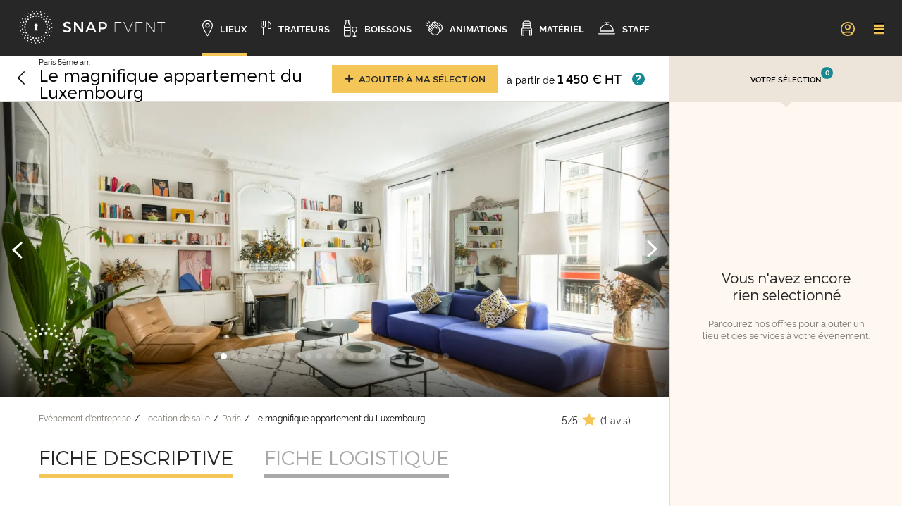

--- FILE ---
content_type: text/html; charset=UTF-8
request_url: https://www.snapevent.fr/location-de-salle/paris/magnifique-appartement-luxembourg-3508
body_size: 19093
content:
<!DOCTYPE html>
<html lang="fr">
<head>
    <meta charset="utf-8" />
    <meta name="viewport" content="width=device-width, initial-scale=1" />
    <meta http-equiv="x-ua-compatible" content="IE=edge">
    <title>Le magnifique appartement du Luxembourg : dispo et tarif</title>
    <meta name="description" content="Organisez votre événement d&#039;entreprise à Le magnifique appartement du Luxembourg avec SnapEvent. Sélection personnalisée ✅ Organisation de A à Z ✅" />
    <meta name="keywords" content="organiser un événement, événements d&#039;entreprise" />
    <meta property="og:locale" content="fr_FR" />
    <meta property="og:type" content="website" />
    <meta property="og:title" content="Le magnifique appartement du Luxembourg : dispo et tarif" />
    <meta property="og:description" content="Organisez votre événement d&#039;entreprise à Le magnifique appartement du Luxembourg avec SnapEvent. Sélection personnalisée ✅ Organisation de A à Z ✅" />
    <meta property="og:url" content="https://www.snapevent.fr/location-de-salle/paris/magnifique-appartement-luxembourg-3508" />
    <meta property="og:site_name" content="SnapEvent" />
    <meta property="og:image" content="https://www.snapevent.fr/media/cache/meta_image/upload/user/image/002/579/SnapEvent-Lieu-Le-magnifique-appartement-du-luxembourg-257907.jpeg" />
    <meta property="og:image:secure_url" content="https://www.snapevent.fr/media/cache/meta_image/upload/user/image/002/579/SnapEvent-Lieu-Le-magnifique-appartement-du-luxembourg-257907.jpeg" />
    <meta name="twitter:card" content="summary_large_image" />
    <meta name="twitter:description" content="Organisez votre événement d&#039;entreprise à Le magnifique appartement du Luxembourg avec SnapEvent. Sélection personnalisée ✅ Organisation de A à Z ✅" />
    <meta name="twitter:title" content="Le magnifique appartement du Luxembourg : dispo et tarif" />
    <meta name="twitter:site" content="@Snapevent_fr" />
    <meta name="twitter:image" content="https://www.snapevent.fr/media/cache/meta_image/upload/user/image/002/579/SnapEvent-Lieu-Le-magnifique-appartement-du-luxembourg-257907.jpeg" />
    <meta name="twitter:creator" content="@Snapevent_fr" />
    <link rel="publisher" href="https://plus.google.com/117124783174041141074"/>
    <link rel="canonical" href="https://www.snapevent.fr/location-de-salle/paris/magnifique-appartement-luxembourg-3508" />
    <link rel="apple-touch-icon" sizes="180x180" href="/medias/img/favicon/apple-touch-icon.png" />
    <link rel="icon" type="image/png" sizes="32x32" href="/medias/img/favicon/favicon-32x32.png" />
    <link rel="icon" type="image/png" sizes="16x16" href="/medias/img/favicon/favicon-16x16.png" />
    <link rel="manifest" href="/manifest.json" crossorigin="use-credentials" />
    <link rel="mask-icon" href="/medias/img/favicon/safari-pinned-tab.svg" color="#5bbad5" />
    <link rel="shortcut icon" href="/medias/img/favicon/favicon.ico" />
    <meta name="msapplication-TileColor" content="#ffc40d" />
    <meta name="msapplication-config" content="/medias/img/favicon/browserconfig.xml" />
    <meta name="theme-color" content="#f4c657" />
    <style>svg.icon { width: 1em; height: 1em; }</style>
                <link rel="stylesheet" href="/build/front/518.de21a9e2.css"><link rel="stylesheet" href="/build/front/desktop.713ca597.css">
    
    <link rel="stylesheet" href="/build/front/place.show.desktop.b5841a82.css">
        <script>
        window.dataLayer = window.dataLayer || [];
        window.dataLayer.push({'page_context': 'show' });
        var appDataLayer = [];
        for (var i = 0; i < appDataLayer.length; i++) {
          window.dataLayer.push(appDataLayer[i]);
        }
    </script>
                <script>
      window.dataLayer = window.dataLayer || [];
      function gtag(){window.dataLayer.push(arguments);}
      var gtmLoaded = false;
      function loadGTM() {
        if (gtmLoaded) return;
        gtmLoaded = true;
        (function(w,d,s,l,i){w[l]=w[l]||[];w[l].push({'gtm.start':
              new Date().getTime(),event:'gtm.js'});var f=d.getElementsByTagName(s)[0],
            j=d.createElement(s),dl=l!='dataLayer'?'&l='+l:'';j.async=true;j.src=
            'https://www.googletagmanager.com/gtm.js?id='+i+dl;f.parentNode.insertBefore(j,f);
        })(window,document,'script','dataLayer','GTM-TPG8FL8');
      }
      if ('requestIdleCallback' in window) {
        requestIdleCallback(loadGTM, { timeout: 2000 });
      } else {
        setTimeout(loadGTM, 2000);
      }
      window.addEventListener('scroll', loadGTM, { once: true, passive: true });
      window.addEventListener('click', loadGTM, { once: true, passive: true });
      window.addEventListener('mousemove', loadGTM, { once: true, passive: true });
      window.addEventListener('touchstart', loadGTM, { once: true, passive: true });
    </script>

    </head>
<body data-current-route-name="snp_app_place_show" class="">
                <!-- Google Tag Manager (noscript) -->
    <noscript><iframe src="https://www.googletagmanager.com/ns.html?id=GTM-TPG8FL8"
                      height="0" width="0" style="display:none;visibility:hidden"></iframe></noscript>
    <!-- End Google Tag Manager (noscript) -->

        <div style="display: none;"><svg xmlns="http://www.w3.org/2000/svg"><symbol style="enable-background:new 0 0 275.3 62.6" id="svg-home_logose" viewBox="0 0 275.3 62.6"><path d="M86.7 26.4c0-1.3 1.3-2.1 3.3-2.1 1.5 0 3.7.5 5.9 1.9l1.4-3c-1.9-1.2-4.4-2.1-7-2.1-4.4 0-7.3 2.1-7.3 5.6 0 7.1 10.8 4.6 10.8 9.1 0 1.5-1.4 2.4-3.7 2.4-2.1 0-4.7-1-6.8-2.9l-1.5 2.9c2.1 1.9 5 3.2 8.2 3.2 4.4 0 7.6-2.2 7.6-5.8-.1-7.1-10.9-4.8-10.9-9.2zm30.2 9.3-10.7-14.4h-3.3v20h3.3V27l10.7 14.3h3.3v-20h-3.3zm16.3-14.4-8.8 20h3.5l1.9-4.5h10.1l1.9 4.5h3.6l-8.8-20h-3.4zm-2.1 12.5 3.8-8.9 3.8 8.9h-7.6zm26.4-12.5h-8v20h3.4v-6h4.6c5 0 7.9-2.6 7.9-7.2 0-4.3-2.9-6.8-7.9-6.8zm-.1 11h-4.5v-7.9h4.5c3.1 0 4.8 1.3 4.8 3.9 0 2.7-1.8 4-4.8 4zm23.6-.6h10.4v-1.2H181v-8h11.7v-1.2h-12.9v20h13.3v-1.1H181zm24.5 8.2-7.6-18.6h-1.3l8.3 20h1.2l8.3-20h-1.3zm15.2-8.2h10.4v-1.2h-10.4v-8h11.7v-1.2h-12.9v20h13.3v-1.1h-12.1zm33.5 7.8-13.3-18.2h-1.4v20h1.2V23.2L254 41.3h1.4v-20h-1.2zm6.4-18.2v1.2h6.8v18.8h1.2V22.5h6.7v-1.2zM30.1 8.9h2.5v2.5h-2.5zm-3.78-2.057.467-2.252 2.252.466-.467 2.252zm-3.137-4.397.83-1.597 1.598.83-.83 1.597zM30 51.2h2.5v2.5H30zm3.652 6.435.467-2.252 2.252.467-.467 2.252zm3.455 3.302.83-1.597 1.597.83-.83 1.597zM24.316 9.977l2.414-.647.647 2.415-2.414.647zm-4.281-3.311 2.296-.132.132 2.296-2.296.132zm-4.059-1.063.389-1.758 1.757.389-.388 1.757zM35.21 50.867l2.415-.647.647 2.415-2.414.647zm5.027 2.997 2.296-.132.132 2.296-2.296.132zm4.325 4.593.389-1.757 1.757.388-.388 1.757zM19.037 12.51l2.165-1.25 1.25 2.165-2.165 1.25zm-5.042-2.087 2.184-.722.722 2.184-2.184.722zM9.762 8.64l1.798-.08.08 1.798-1.798.08zm30.37 40.56 2.165-1.25 1.25 2.164-2.165 1.25zm5.56 1.531 2.184-.722.722 2.184-2.184.722zm5.37 1.607 1.798-.08.08 1.798-1.798.08zM14.614 16.37l1.766-1.77 1.768 1.768-1.768 1.768zm-5.369-.785 1.922-1.263 1.263 1.923-1.923 1.262zm-4.662-.565 1.717-.542.542 1.716-1.716.543zm39.921 31.322 1.768-1.768 1.768 1.768-1.768 1.767zm5.789.075 1.923-1.262 1.262 1.923-1.922 1.262zm5.486.097 1.716-.543.542 1.717-1.716.542zM11.284 21.102l1.25-2.165 2.165 1.25-1.25 2.165zm-5.329.788 1.53-1.717 1.718 1.53-1.53 1.718zm-4.706.551 1.517-.968.968 1.518-1.517.968zm46.686 19.942 1.25-2.165 2.165 1.25-1.25 2.165zm5.588-1.453 1.53-1.718 1.718 1.53-1.53 1.717zm5.327-1.293 1.517-.968.969 1.517-1.518.969zM9.303 26.707l.647-2.415 2.415.647-.647 2.415zm-5.024 2.071 1.033-2.055 2.055 1.034-1.034 2.054zM.046 30.532l1.215-1.328L2.59 30.42l-1.215 1.328zm50.177 7.198.647-2.415 2.415.647-.647 2.415zm5.039-2.917 1.034-2.055 2.054 1.034-1.033 2.054zm4.878-2.597 1.215-1.328 1.328 1.215-1.215 1.329zM8.9 30h2.5v2.5H8.9zm-4.349 5.846.467-2.252 2.252.467-.467 2.252zM.9 38.653l.83-1.597 1.597.83-.83 1.597zM51.2 30.1h2.5v2.5h-2.5zm4.144-1.586.466-2.252 2.253.466-.467 2.252zm4.046-3.784.83-1.597 1.598.83-.83 1.597zM9.318 35.87l2.415-.647.647 2.414-2.415.647zm-2.781 4.496 2.296-.132.132 2.296-2.296.132zM3.81 46.265l.387-1.758 1.758.388-.388 1.758zm46.398-21.291 2.415-.647.647 2.414-2.415.647zm3.527-4.81 2.296-.132.132 2.296-2.296.132zm2.922-2.486.389-1.758 1.757.389-.388 1.757zM11.24 41.402l2.164-1.25 1.25 2.165-2.165 1.25zm-1.55 5.024 2.183-.722.722 2.184-2.184.722zm-1.127 4.713 1.798-.08.08 1.798-1.799.08zM47.93 20.307l2.164-1.25 1.25 2.165-2.165 1.25zm2.068-5.578 2.183-.722.722 2.184-2.183.722zm2.262-4.89 1.8-.08.079 1.798-1.798.08zM14.573 46.23l1.768-1.768 1.767 1.768-1.767 1.768zm-.22 5.295 1.922-1.262 1.263 1.922-1.923 1.263zm.114 4.777 1.716-.543.543 1.717-1.717.542zM44.545 16.34l1.768-1.768 1.767 1.767-1.767 1.768zm.64-5.863 1.923-1.263 1.262 1.923-1.922 1.262zm.775-5.37 1.717-.543.542 1.717-1.716.542zM18.987 50.136l1.25-2.165 2.165 1.25-1.25 2.165zm1.233 5.058 1.53-1.718 1.717 1.53-1.53 1.718zm1.231 4.646 1.518-.968.968 1.517-1.517.969zm18.817-46.354 1.25-2.165 2.165 1.25-1.25 2.165zm-1.009-5.86 1.53-1.717 1.717 1.53-1.53 1.717zm-.612-5.388 1.517-.968.969 1.517-1.518.969zm-14.395 50.44.647-2.414 2.415.646-.647 2.415zm2.523 4.676L27.81 55.3l2.054 1.034-1.033 2.055zm2.476 4.067 1.215-1.328 1.328 1.215-1.215 1.328zm6.023-49.663.647-2.415 2.415.647-.647 2.415zM32.81 6.37l1.034-2.054 2.054 1.034-1.033 2.054zm-1.874-5.042L32.15 0l1.328 1.215-1.215 1.328zM34.6 28c0-1.8-1.5-3.3-3.3-3.3-1.8 0-3.3 1.5-3.3 3.3 0 1.3.7 2.4 1.8 3l-1.6 6.6h6.2L32.8 31c1.1-.6 1.8-1.7 1.8-3z"/></symbol><symbol style="height:63px" id="svg-home_logosgp" viewBox="44.95 41.23 283.5 159.45"><path fill="#fff" d="m317.973 117.576-4.51-.888c-1.503-.274-2.665-1.094-2.665-2.529 0-1.777 1.709-2.938 3.69-2.938 3.144 0 4.579 1.913 4.852 4.168l8.61-1.572c-.341-3.963-3.758-10.113-13.598-10.113-5.842 0-10.423 3-12.223 7.218V89.216h-10.25v18.178c-.82-1.299-3.35-3.485-9.158-3.485-8.107 0-14.23 5.37-15.968 13.097-.124-7.281-3.961-13.166-12.363-13.166-3.485 0-7.654 1.572-9.5 4.784v-3.895h-10.045v2.646c-2.44-2.215-5.845-3.671-10.286-3.671-6.282 0-10.394 2.546-12.683 5.643v-4.618c-.683-.205-1.709-.342-2.733-.342-2.734 0-7.039 1.093-8.816 4.92v-4.578h-10.046v8.064h-22.393v9.362h15.923c-1.162 5.125-6.493 7.518-11.618 7.518-7.858 0-14.282-5.264-14.282-15.172 0-10.798 7.312-15.172 14.009-15.172 5.57 0 8.74 2.521 10.443 5.058l9.694-5.113c-2.168-3.375-5.57-6.535-10.424-8.383 5.231-1.658 8.578-5.529 9.808-9.938l-8.679-2.46c-.956 2.665-3.075 4.442-6.833 4.442-4.032 0-7.518-2.734-7.722-6.56h23.644c.069-.206.205-1.777.205-3.213 0-4.326-1.02-7.954-2.9-10.763h5.064v18.007c0 6.766 4.306 10.934 11.344 10.934 3.28 0 4.989-.751 5.399-.957v-6.219c3.247 4.887 8.771 7.586 14.712 7.586 8.61 0 14.009-4.92 15.649-10.797l-8.679-2.46c-.957 2.665-3.075 4.442-6.834 4.442-4.032 0-7.517-2.734-7.722-6.56h23.645c.068-.206.205-1.777.205-3.213 0-10.933-6.492-17.425-17.016-17.425a16.73 16.73 0 0 0-11.88 4.956V53.31h-8.572V42.758h-9.294v5.017c0 3.144-1.708 5.535-5.262 5.535h-2.31v7.157c-2.943-3.063-7.236-4.73-12.565-4.73-7.511 0-14.523 5.063-16.434 13.325v-8.694H148.22V65.9c-2.025-5.427-7.314-10.163-15.819-10.163-7.698 0-14.172 4.437-16.73 11.328-2.538-6.878-9.016-11.328-16.884-11.328-8.869 0-16.055 5.728-17.69 14.234-2.103-3.928-6.274-6.946-12.418-8.084l-6.492-1.23c-3.349-.615-4.784-2.324-4.784-4.647 0-2.665 2.597-5.194 6.629-5.194 5.877 0 7.722 3.827 8.063 6.082l9.704-2.733c-1.025-5.672-5.603-12.916-17.699-12.916-9.294 0-17.358 6.424-17.358 15.58 0 7.176 4.99 12.643 13.19 14.215l6.628 1.23c3.212.615 5.194 2.392 5.194 4.852 0 3.007-2.597 5.057-6.834 5.057-6.629 0-9.635-3.895-10.045-8.337l-9.91 2.392c.684 6.833 6.425 15.512 19.818 15.512 2.252 0 4.303-.296 6.151-.825v16.469c-.82-1.299-3.349-3.485-9.157-3.485-9.636 0-16.47 7.585-16.47 17.699 0 7.929 4.168 14.086 10.354 16.6h-7.21v48.451h10.797v-16.742h9.773c7.459 0 13.147-3.869 15.466-9.728v26.47h10.387V171.83c0-6.765 3.759-9.225 7.927-9.225.471 0 .958.017 1.457.06-.833 2.11-1.293 4.454-1.293 6.978 0 10.524 7.927 18.041 18.041 18.041 8.746 0 15.772-5.548 17.582-13.782v14.124c0 2.118-1.093 3.485-3.485 3.485-1.572 0-2.597-.273-3.075-.41v8.61c.478.206 2.118.957 5.74.957 6.902 0 11.208-4.715 11.208-11.549v-15.022c1.89 8.636 9.173 13.587 17.22 13.587 8.61 0 14.01-4.92 15.65-10.797l-8.68-2.46c-.956 2.665-3.075 4.442-6.833 4.442-4.032 0-7.517-2.734-7.722-6.56h23.644c.069-.205.205-1.777.205-3.212 0-4.327-1.02-7.955-2.9-10.764h4.989v18.007c0 6.766 4.305 10.934 11.344 10.934 3.28 0 4.988-.751 5.398-.956v-5.067c1.836 3.23 5.734 6.433 12.997 6.433 9.089 0 13.53-5.672 13.53-11.48 0-4.989-3.417-9.226-10.455-10.66l-4.51-.89c-1.504-.273-2.666-1.093-2.666-2.528 0-1.777 1.709-2.938 3.69-2.938 3.144 0 4.58 1.913 4.853 4.168l8.61-1.571c-.342-3.964-3.759-10.114-13.6-10.114-4.377 0-8.046 1.686-10.369 4.306v-6.733h-8.572v-10.552h5.87v-14.829c0-6.765 3.76-9.226 7.928-9.226.357 0 .725.014 1.1.036-.013.103-.026.205-.034.306l9.02 1.845c.205-2.528 2.187-4.988 5.809-4.988 3.28 0 4.988 1.708 4.988 3.69 0 1.162-.615 2.05-2.46 2.323l-7.995 1.23c-5.604.82-10.046 4.237-10.046 10.251 0 5.399 4.305 10.319 11.754 10.319 4.51 0 7.79-1.914 9.568-4.784l.926 3.827h14.007v-19.476c0-3.417 2.187-5.945 5.603-5.945 3.759 0 5.536 2.528 5.536 5.877v19.544h10.387v-12.448c1.801 7.935 8.224 13.2 16.304 13.2 4.92 0 8.169-2.282 9.576-4.656l1.156 3.904h8.607c-.06-.661-.226-2.487-.265-5.011 1.925 3.09 5.797 6.036 12.761 6.036 9.09 0 13.531-5.672 13.531-11.48 0-4.989-3.417-9.226-10.456-10.661zM225.06 63.937c4.92 0 6.697 3.143 6.833 5.74h-13.599c.205-2.528 2.392-5.74 6.766-5.74zm-20.589-1.538h7.094c-2.221 2.943-3.59 6.759-3.59 11.242 0 3.163.643 5.962 1.768 8.358-.462.066-.98.116-1.513.116-2.256 0-3.759-.752-3.759-3.554V62.4zm-29.294 1.538c4.92 0 6.697 3.143 6.834 5.74h-13.6c.206-2.528 2.392-5.74 6.766-5.74zm-42.572 1.367c4.032 0 6.082 2.46 6.834 5.057l8.78-2.647v11.994l-8.438-2.582c-.752 2.529-3.007 5.057-7.04 5.057-4.304 0-7.926-3.007-7.926-8.405 0-5.467 3.485-8.474 7.79-8.474zm-33.82 0c3.964 0 7.655 2.665 7.655 8.405 0 5.74-3.69 8.474-7.654 8.474-3.895 0-7.654-2.802-7.654-8.474 0-5.74 3.759-8.405 7.654-8.405zm-35.37 47.967c4.033 0 7.655 2.733 7.655 8.405 0 5.604-3.622 8.474-7.654 8.474s-7.654-2.87-7.654-8.474c0-5.672 3.622-8.405 7.654-8.405zm8.279 21.517 1.12 3.782a19.766 19.766 0 0 0-3.794-.362h-1.674c1.99-.94 3.572-2.264 4.348-3.42zm-3.767 25.835h-8.612V147.57h8.612c4.1 0 6.902 2.631 6.902 6.527 0 3.758-2.802 6.526-6.902 6.526zm53.078 17.494c-3.895 0-7.654-2.802-7.654-8.474 0-5.74 3.759-8.405 7.654-8.405 3.963 0 7.654 2.665 7.654 8.405 0 5.74-3.69 8.474-7.654 8.474zm37.81-12.506c.205-2.528 2.392-5.74 6.765-5.74 4.92 0 6.697 3.144 6.834 5.74h-13.6zm42.96-7.278a10.299 10.299 0 0 0-1.088 4.613c0 4.784 2.87 8.884 10.114 10.456l3.896.888c2.528.547 3.348 1.572 3.348 2.802 0 1.503-1.298 2.939-3.963 2.939-3.554 0-5.194-2.256-5.33-4.579l-8.816 1.572c.02.286.062.593.121.911a10.76 10.76 0 0 1-1.5.114c-2.255 0-3.759-.752-3.759-3.554v-16.162h6.976zm-16.27-19.64v5.016c0 3.144-1.71 5.535-5.262 5.535h-2.311v7.076c-2.94-3.013-7.206-4.65-12.489-4.65-7.56 0-14.61 5.13-16.468 13.485v-8.853h-10.388v9.086c-1.81-8.22-8.836-13.717-17.582-13.717-6.274 0-11.704 2.867-14.925 7.556v-6.531c-.683-.205-1.708-.342-2.733-.342-2.734 0-7.039 1.093-8.816 4.92v-4.578h-8.96c-.528-6.971-5.194-12.402-12.164-14.004h8.05a65.739 65.739 0 0 1-.273-6.082v-7.98c1.334 9.563 8.99 15.087 17.492 15.087 7.117 0 12.037-3.362 14.457-7.846 1.442 3.635 5.349 7.846 13.677 7.846 9.089 0 13.53-5.672 13.53-11.48 0-4.989-3.416-9.226-10.455-10.661l-4.51-.888c-1.504-.274-2.666-1.094-2.666-2.529 0-1.777 1.709-2.938 3.69-2.938 3.144 0 4.58 1.913 4.853 4.168l8.61-1.572c-.342-3.963-3.759-10.113-13.6-10.113-6.727 0-11.786 3.98-12.843 9.219-2.501-5.895-7.965-9.22-15.494-9.22-7.994 0-15.425 5.732-16.741 14.952V89.216H75c3.567-2.056 5.949-5.16 7.026-8.55 2.632 6.724 9.06 11.084 16.76 11.084 7.865 0 14.34-4.487 16.881-11.379 2.598 6.907 9.24 11.38 17.075 11.38 7.998 0 13.296-4.552 15.477-9.696v8.67h10.387V78.322c1.197 5.255 4.4 9.126 8.555 11.327-11.5 2.106-20.32 11.777-20.32 24.852 0 14.9 11.07 25.216 25.352 25.216 7.985 0 14.136-3.704 18.088-8.931v7.906h-4.777zm-70.77-14.352c.07-.205.252-2.298.196-3.711 1.567 2.194 4.27 3.91 8.393 4.805l3.896.888c2.528.547 3.348 1.572 3.348 2.802 0 1.503-1.298 2.939-3.963 2.939-3.554 0-5.194-2.256-5.33-4.58L113.9 128.8l-8.254-2.34c-.957 2.665-3.075 4.442-6.834 4.442-4.032 0-7.517-2.734-7.722-6.56h23.645zm-23.439-6.697c.205-2.528 2.392-5.74 6.765-5.74 4.92 0 6.698 3.144 6.834 5.74H91.296zm138.183 7.722c0 5.262-3.143 6.766-6.219 6.766-2.87 0-4.031-1.709-4.031-3.485 0-2.392 1.64-3.417 3.827-3.759l6.423-1.025v1.503zm54.882 4.784c-4.032 0-7.654-2.87-7.654-8.474 0-5.672 3.622-8.405 7.654-8.405s7.654 2.733 7.654 8.405c0 5.604-3.622 8.474-7.654 8.474zm30.332 1.914c-3.553 0-5.193-2.256-5.33-4.58l-7.234 1.29v-9.707c1.304 2.937 4.225 5.27 9.284 6.368l3.895.888c2.529.547 3.349 1.572 3.349 2.802 0 1.503-1.299 2.939-3.964 2.939zM158.606 56.86H148.22v-8.41h10.387v8.409zm26.826-7.074-20.423 4.062V46.29l20.423-4.062v7.557zm49.883 0-20.423 4.062V46.29l20.423-4.062v7.557zm-96.728 94.6h10.388v8.408h-10.388v-8.409z"/></symbol><symbol overflow="hidden" id="svg-seminaire_picto_activite" viewBox="0 0 52 52"><defs><clipPath id="a"><path d="M89 346h52v52H89z"/></clipPath><clipPath id="b"><path d="M90 347h51v51H90z"/></clipPath><clipPath id="c"><path d="M90 347h51v51H90z"/></clipPath><clipPath id="d"><path d="M90 347h51v51H90z"/></clipPath></defs><g clip-path="url(#a)" transform="translate(-89 -346)"><g clip-path="url(#b)"><g clip-path="url(#c)"><g clip-path="url(#d)" fill="#F4C757"><path d="M104.676 389.609a4.437 4.437 0 0 1-2.767.953h-.396a4.438 4.438 0 0 1-2.768-.953c-.351-.524-3.433-5.251-3.433-11.075 0-2.921 1.095-5.461 2.154-7.918.352-.819.697-1.62.99-2.412h6.51c.293.792.638 1.594.99 2.412a32.994 32.994 0 0 1 1.655 4.434c.212-.531.43-1.041.637-1.528-.397-1.169-.868-2.281-1.319-3.327-.884-2.054-1.72-3.993-1.72-5.837.001-1.688.229-3.368.679-4.994.31-1.071.481-2.177.509-3.291.003-3.698-2.253-5.354-4.488-5.354h-.396c-2.236 0-4.492 1.656-4.492 5.355.028 1.116.2 2.223.51 3.294a18.77 18.77 0 0 1 .679 4.994c0 1.844-.836 3.783-1.72 5.837-1.05 2.433-2.24 5.195-2.24 8.335a22.204 22.204 0 0 0 3.661 11.737l.068.078a5.384 5.384 0 0 0 3.534 1.276h.396a5.385 5.385 0 0 0 3.533-1.275l.068-.078c.484-.717.918-1.468 1.298-2.246a23.072 23.072 0 0 1-.405-1.684 20.893 20.893 0 0 1-1.727 3.267Zm-5.867-22.467c.27-.853.424-1.738.456-2.632h4.892c.032.894.185 1.779.456 2.632Zm-.725-11.068c0-3.169 1.847-4.293 3.429-4.293h.396c1.581 0 3.428 1.124 3.428 4.293a11.96 11.96 0 0 1-.478 3.036 20.226 20.226 0 0 0-.691 4.338h-4.916a20.163 20.163 0 0 0-.69-4.338 11.977 11.977 0 0 1-.478-3.036Zm35.411 14.121c-.885-2.053-1.721-3.992-1.721-5.837.001-1.687.229-3.367.679-4.994.31-1.07.481-2.176.509-3.291 0-3.698-2.255-5.354-4.49-5.354h-.397c-2.235 0-4.49 1.656-4.49 5.355.027 1.115.198 2.223.508 3.294a18.73 18.73 0 0 1 .679 4.994c0 1.844-.835 3.783-1.72 5.837-.435 1.01-.89 2.08-1.278 3.206.207.482.425.988.637 1.514a34.19 34.19 0 0 1 1.617-4.3c.353-.818.697-1.619.99-2.411h6.511c.293.792.637 1.594.99 2.411 1.058 2.457 2.152 4.998 2.152 7.919 0 5.829-3.084 10.559-3.434 11.076a4.37 4.37 0 0 1-2.765.948h-.397a4.433 4.433 0 0 1-2.767-.953 20.795 20.795 0 0 1-1.664-3.121 22.83 22.83 0 0 1-.41 1.658c.365.736.779 1.446 1.24 2.125l.068.077a5.38 5.38 0 0 0 3.533 1.277h.397a5.387 5.387 0 0 0 3.533-1.275l.067-.078a22.195 22.195 0 0 0 3.662-11.736c0-3.142-1.19-5.904-2.239-8.341Zm-8.848-14.121c0-3.169 1.847-4.293 3.428-4.293h.397c1.581 0 3.428 1.124 3.428 4.293a12.004 12.004 0 0 1-.478 3.036 20.226 20.226 0 0 0-.691 4.338h-4.917a20.163 20.163 0 0 0-.69-4.338 11.959 11.959 0 0 1-.477-3.036Zm.724 11.068a9.854 9.854 0 0 0 .456-2.632h4.892c.032.894.186 1.779.457 2.632Z"/><path d="M118.539 368.077c.001-1.687.23-3.367.68-4.993.31-1.071.481-2.177.509-3.291-.001-3.7-2.257-5.355-4.494-5.355h-.395c-2.236 0-4.491 1.655-4.491 5.355.027 1.115.198 2.222.509 3.294.45 1.626.678 3.306.679 4.994 0 1.844-.836 3.783-1.72 5.837-1.05 2.437-2.24 5.199-2.24 8.341a22.197 22.197 0 0 0 3.661 11.736l.068.078a5.389 5.389 0 0 0 3.535 1.271h.394a5.386 5.386 0 0 0 3.534-1.275l.068-.078a22.2 22.2 0 0 0 3.661-11.737c0-3.14-1.189-5.902-2.24-8.34-.883-2.052-1.718-3.993-1.718-5.837Zm-5.947.152h4.892c.032.894.186 1.779.456 2.632h-5.804a9.854 9.854 0 0 0 .456-2.632Zm-1.18-8.436c0-3.169 1.847-4.293 3.428-4.293h.394c1.582 0 3.429 1.124 3.429 4.293a11.967 11.967 0 0 1-.478 3.036 20.217 20.217 0 0 0-.691 4.337h-4.916a20.137 20.137 0 0 0-.691-4.335 12.023 12.023 0 0 1-.475-3.038Zm6.59 33.536a4.372 4.372 0 0 1-2.768.952h-.395a4.435 4.435 0 0 1-2.767-.953c-.355-.524-3.434-5.251-3.434-11.075 0-2.922 1.095-5.462 2.154-7.919.352-.818.698-1.622.989-2.411h6.513c.293.792.637 1.594.99 2.411 1.058 2.457 2.152 4.998 2.152 7.919 0 5.829-3.084 10.559-3.434 11.076Z"/></g></g></g></g></symbol><symbol overflow="hidden" id="svg-seminaire_picto_maison" viewBox="0 0 96 97"><defs><clipPath id="a"><path d="M432 221h96v97h-96z"/></clipPath><clipPath id="b"><path d="M432 222h96v96h-96z"/></clipPath><clipPath id="c"><path d="M432 222h96v96h-96z"/></clipPath><clipPath id="d"><path d="M432 222h96v96h-96z"/></clipPath></defs><g clip-path="url(#a)" transform="translate(-432 -221)"><g clip-path="url(#b)"><g clip-path="url(#c)"><g clip-path="url(#d)"><path d="m438.567 273.958 6.489 6.488 4.944-4.682v32.212l25 .01v-24.969h10v24.973l25 .01v-32.278l4.969 4.7 6.464-6.463L480 234.6ZM508 306l-21-.009v-24.974h-14v24.968l-21-.008V273.87l28-26.516 28 26.477Zm-62.906-28.344L441.433 274 480 237.356 518.567 274l-3.637 3.632L480 244.6Z" fill="#F4C757"/></g></g></g></g></symbol><symbol overflow="hidden" id="svg-seminaire_picto_meeting" viewBox="0 0 48 46"><defs><clipPath id="a"><path d="M92 224h48v46H92z"/></clipPath><clipPath id="b"><path d="M92 224h47v46H92z"/></clipPath><clipPath id="c"><path d="M92 224h47v46H92z"/></clipPath><clipPath id="d"><path d="M92 224h47v46H92z"/></clipPath></defs><g clip-path="url(#a)" transform="translate(-92 -224)"><g clip-path="url(#b)"><g clip-path="url(#c)"><g clip-path="url(#d)" fill="#F4C757"><path d="M123.774 246a1.357 1.357 0 0 1 .392-1.006 4.65 4.65 0 0 1 .983-.521 10.154 10.154 0 0 1 8.218.048c.28.106.544.25.783.428.278.283.436.659.444 1.051v4.813c.34.248.667.512.979.793V246a2.365 2.365 0 0 0-.731-1.729 3.989 3.989 0 0 0-1.067-.623 10.997 10.997 0 0 0-9.008-.06 5.378 5.378 0 0 0-1.218.66 2.283 2.283 0 0 0-.754 1.752v.577c.33.05.657.104.979.16Zm5.412-3.834c1.893 0 3.427-1.502 3.427-3.355 0-1.852-1.534-3.354-3.427-3.354s-3.427 1.502-3.427 3.355c-.012 1.84 1.504 3.342 3.386 3.354h.04Zm0-5.75c1.351.002 2.446 1.073 2.448 2.395 0 1.324-1.096 2.396-2.448 2.396-1.352 0-2.448-1.072-2.448-2.395 0-1.324 1.096-2.396 2.448-2.396ZM96.406 246c.003-.208.047-.414.131-.605.114-.266.315-.487.571-.628.201-.112.41-.21.625-.295a10.156 10.156 0 0 1 8.218.048c.28.107.544.25.783.429.278.283.436.659.443 1.051v.746c.323-.057.65-.11.98-.161V246a2.503 2.503 0 0 0-.731-1.728 3.79 3.79 0 0 0-1.068-.623 10.997 10.997 0 0 0-9.008-.06 5.42 5.42 0 0 0-1.189.638l-.077.071a2.37 2.37 0 0 0-.657 1.702v5.606c.312-.28.64-.545.98-.793Zm19.094-5.752c1.893 0 3.427-1.502 3.427-3.354 0-1.853-1.534-3.354-3.427-3.354s-3.427 1.501-3.427 3.354c-.011 1.841 1.504 3.343 3.386 3.354h.041Zm0-5.75c1.351.002 2.446 1.073 2.448 2.396 0 1.323-1.096 2.396-2.448 2.396-1.352 0-2.448-1.073-2.448-2.396s1.096-2.396 2.448-2.396Zm-13.708 7.668c1.892 0 3.427-1.502 3.427-3.355 0-1.852-1.535-3.354-3.427-3.354-1.893 0-3.427 1.502-3.427 3.355-.012 1.84 1.504 3.342 3.385 3.354h.042Zm0-5.75c1.35.002 2.446 1.073 2.448 2.395 0 1.324-1.096 2.396-2.448 2.396-1.352 0-2.448-1.072-2.448-2.395 0-1.324 1.096-2.396 2.448-2.396Zm8.274 7.667a1.359 1.359 0 0 1 .391-1.006c.305-.213.635-.387.983-.521a10.153 10.153 0 0 1 8.219.048c.28.106.544.25.783.427.278.284.436.66.443 1.052v2.246c.33.036.656.075.98.117v-2.363a2.502 2.502 0 0 0-.73-1.73 3.773 3.773 0 0 0-1.067-.624 10.996 10.996 0 0 0-9.008-.06 5.397 5.397 0 0 0-1.22.66 2.285 2.285 0 0 0-.754 1.754v2.37c.324-.043.65-.083.98-.119Z"/><path d="M115.5 247c-12.08 0-21.542 4.104-21.542 9.344 0 5.24 9.462 9.344 21.542 9.344 12.08 0 21.542-4.105 21.542-9.344 0-5.24-9.462-9.344-21.542-9.344Zm0 17.73c-11.146 0-20.562-3.84-20.562-8.386 0-4.546 9.416-8.386 20.562-8.386s20.563 3.84 20.563 8.386c0 4.545-9.417 8.385-20.563 8.385Z"/></g></g></g></g></symbol><symbol overflow="hidden" id="svg-seminaire_picto_restauration" viewBox="0 0 48 48"><defs><clipPath id="a"><path d="M92 281h48v48H92z"/></clipPath><clipPath id="b"><path d="M92 282h47v47H92z"/></clipPath><clipPath id="c"><path d="M92 282h47v47H92z"/></clipPath><clipPath id="d"><path d="M92 282h47v47H92z"/></clipPath></defs><g clip-path="url(#a)" transform="translate(-92 -281)"><g clip-path="url(#b)"><g clip-path="url(#c)"><g clip-path="url(#d)"><path d="M134.104 315.292v-.98a18.63 18.63 0 0 0-15.097-18.267c.006-.082.012-.163.012-.245a3.518 3.518 0 1 0-7.038 0c0 .082.008.162.014.245a18.633 18.633 0 0 0-15.1 18.267v.98h-1.468v1.958a1.964 1.964 0 0 0 1.958 1.958h36.23a1.964 1.964 0 0 0 1.958-1.958v-1.958ZM112.96 295.8a2.54 2.54 0 0 1 5.08 0c0 .029-.007.057-.008.085a18.22 18.22 0 0 0-5.067 0c-.001-.03-.005-.056-.005-.085Zm-15.085 18.512c0-9.734 7.891-17.624 17.625-17.624s17.625 7.89 17.625 17.624v.98h-35.25Zm36.719 2.938a.98.98 0 0 1-.979.979h-36.23a.979.979 0 0 1-.979-.979v-.979h38.188Z" fill="#F4C757"/></g></g></g></g></symbol><symbol overflow="hidden" id="svg-seminaire_picto_soiree" viewBox="0 0 48 48"><defs><clipPath id="a"><path d="M92 420h48v48H92z"/></clipPath><clipPath id="b"><path d="M92 421h47v47H92z"/></clipPath><clipPath id="c"><path d="M92 421h47v47H92z"/></clipPath><clipPath id="d"><path d="M92 421h47v47H92z"/></clipPath></defs><g clip-path="url(#a)" transform="translate(-92 -420)"><g clip-path="url(#b)"><g clip-path="url(#c)"><g clip-path="url(#d)" fill="#F4C757"><path d="m117.196 453.987-.778-9.532-.349-6.476c0-.003.002-.005.005-.005h.003l3.972 2.169a2.39 2.39 0 0 0 2.433-.084l5.103-3.265a2.394 2.394 0 0 0 .741-3.299 2.391 2.391 0 0 0-3.306-.73l-3.916 2.502-5.016-2.713a2.406 2.406 0 0 0-1.847-.185l-6.178 1.899a2.392 2.392 0 0 0-1.359 1.072l-2.665 4.572-4.318-1.126a2.39 2.39 0 0 0-2.844 1.827v.002a2.405 2.405 0 0 0 1.664 2.805l6.048 1.573c.198.045.4.071.603.078a2.395 2.395 0 0 0 2.061-1.195l1.352-2.332c.001-.002.004-.002.007-.001l.002.004.202 3.675-3.761 9.274a2.386 2.386 0 0 0 0 1.74l2.93 7.762a2.38 2.38 0 0 0 2.205 1.554h.01a2.395 2.395 0 0 0 2.228-3.234l-2.598-6.89 2.23-5.483c.001-.003.004-.004.007-.003.001.001.002.001.002.003l.416 5.091c.035.43.186.843.437 1.194l4.753 6.659a2.392 2.392 0 0 0 3.891-2.785Zm3.249 8.659a1.414 1.414 0 0 1-1.972-.326l-4.754-6.657a1.423 1.423 0 0 1-.258-.707l-.584-7.158a.49.49 0 0 0-.942-.147l-3.085 7.584a.489.489 0 0 0-.004.357l2.666 7.072a1.414 1.414 0 0 1-1.311 1.909 1.404 1.404 0 0 1-1.3-.919l-2.935-7.77a1.416 1.416 0 0 1 0-1.025l3.801-9.371a.492.492 0 0 0 .035-.211l-.196-3.582-.095-2.623a.489.489 0 1 0-.979.035l.021.578-2.145 3.702a1.413 1.413 0 0 1-1.217.706 1.32 1.32 0 0 1-.348-.046l-6.038-1.57a1.42 1.42 0 0 1-.974-1.654 1.413 1.413 0 0 1 1.661-1.083l4.657 1.212a.488.488 0 0 0 .547-.227l2.853-4.891c.179-.303.466-.528.803-.63l6.179-1.902a1.42 1.42 0 0 1 1.091.11l5.272 2.853a.492.492 0 0 0 .496-.018l4.161-2.66a1.41 1.41 0 0 1 1.509 2.382l-5.105 3.266a1.413 1.413 0 0 1-1.437.048l-4.508-2.462-.02-.399a.49.49 0 1 0-.98.049l.033.64c0 .01-.003.02 0 .031l.086 1.578.004.083.31 5.715.789 9.679a.484.484 0 0 0 .09.245l4.449 6.229c.455.635.31 1.519-.326 1.975Zm-9.434-31.362a3.916 3.916 0 1 0 0-7.833 3.916 3.916 0 1 0 0 7.833Zm0-6.854a2.938 2.938 0 1 1-2.937 2.938 2.942 2.942 0 0 1 2.937-2.941Z"/><path d="m133.411 448.417-1.469-8.316-8.168 3.475 1.2 6.809a2.536 2.536 0 0 0-1.439.362c-.998.577-1.457 1.587-1.047 2.301.267.411.735.646 1.224.615.455-.01.9-.138 1.29-.371.949-.548 1.402-1.484 1.092-2.189l-1.224-6.925 6.316-2.708 1.094 6.16a2.526 2.526 0 0 0-1.459.362c-.998.576-1.458 1.587-1.047 2.301.267.412.735.646 1.224.614a2.62 2.62 0 0 0 1.29-.37c.921-.532 1.376-1.427 1.123-2.12Zm-8.897 4.026c-.578.334-1.091.264-1.177.115-.087-.15.109-.629.688-.963.242-.148.519-.231.803-.241.195 0 .333.053.374.125.086.151-.109.63-.688.964Zm7.289-2.753c-.578.333-1.091.263-1.177.114-.086-.149.109-.628.688-.963.242-.147.518-.229.802-.238.196 0 .334.053.375.124.085.147-.111.626-.688.963Z"/></g></g></g></g></symbol><symbol overflow="hidden" id="svg-seminaire_picto_transport" viewBox="0 0 58 57"><defs><clipPath id="a"><path d="M86 156h58v57H86z"/></clipPath><clipPath id="b"><path d="M87 156h57v57H87z"/></clipPath><clipPath id="c"><path d="M87 156h57v57H87z"/></clipPath><clipPath id="d"><path d="M87 156h57v57H87z"/></clipPath></defs><g clip-path="url(#a)" transform="translate(-86 -156)"><g clip-path="url(#b)"><g clip-path="url(#c)"><g clip-path="url(#d)" fill="#F4C757"><path d="M117.284 160.75h-3.562c-8.194.009-14.835 6.65-14.844 14.844v18.086c.01 8.194 6.65 14.835 14.844 14.844h3.562c8.194-.009 14.835-6.65 14.844-14.844v-18.086c-.009-8.194-6.65-14.835-14.844-14.844Zm-3.562 1.188h3.562a13.677 13.677 0 0 1 13.181 10.093h-29.928a13.679 13.679 0 0 1 13.185-10.093Zm-13.657 23.407a4.264 4.264 0 0 1 3.563-2.626 3.336 3.336 0 0 1 2.626 1.247l.356.446h.571c.119 0 .252-.011.384-.022.059-.006.115-.013.168-.013a2.29 2.29 0 0 1 2.245 1.875l.124.73.712.209a2.487 2.487 0 0 1 1.805 2.346 2.314 2.314 0 0 1-2.296 2.434h-10.258Zm29.459 14.381c-.17.344-.352.68-.55 1.007-.583.897-1.478 1.924-2.281 1.924h-10.149a2.248 2.248 0 0 1-2.229-2.363 2.416 2.416 0 0 1 1.754-2.278l.712-.209.124-.73a2.224 2.224 0 0 1 2.179-1.82c.051 0 .107.007.163.012.13.012.26.022.378.022h.571l.356-.445a3.25 3.25 0 0 1 2.558-1.212 3.337 3.337 0 0 1 3.188 2.419l.199.7.713.14a2.923 2.923 0 0 1 2.354 2.74l-.04.093Zm1.416-6.046a13.596 13.596 0 0 1-.673 4.23 3.921 3.921 0 0 0-2.83-2.185 4.506 4.506 0 0 0-4.33-3.281 4.433 4.433 0 0 0-3.484 1.658c-.169 0-.372-.034-.542-.034a3.412 3.412 0 0 0-3.348 2.808 3.59 3.59 0 0 0-2.605 3.418 3.438 3.438 0 0 0 3.324 3.55l.092.002h9.849a13.604 13.604 0 0 1-9.109 3.492h-3.562c-7.539-.008-13.648-6.118-13.657-13.656v-.525h10.257a3.507 3.507 0 0 0 3.486-3.527l-.002-.095a3.663 3.663 0 0 0-2.656-3.484 3.48 3.48 0 0 0-3.415-2.863c-.173 0-.379.034-.552.034a4.521 4.521 0 0 0-3.553-1.691 5.005 5.005 0 0 0-3.563 1.678v-7.615c.001-.797.072-1.591.211-2.375h30.451c.14.784.21 1.578.211 2.375Z"/><path d="M116.939 181.847a3.915 3.915 0 0 1-.026-.433c.001-.15.011-.299.027-.447l.018-.164h-2.731v1.209h2.731Zm.817-2.843c.184-.229.393-.437.624-.62l.132-.103-1.938-1.937-.854.853 1.934 1.934Zm3.465-1.433.166.02v-2.739h-1.208v2.734l.164-.017c.292-.033.586-.033.878.002Zm2.584 1.434.104.13 1.935-1.934-.854-.854-1.939 1.938.134.103c.231.18.439.387.62.617Zm-6.049 4.811-.103-.131-1.933 1.931.854.854 1.928-1.927-.128-.104a4.045 4.045 0 0 1-.618-.623Zm2.589 1.44-.166-.02v2.725h1.208v-2.725l-.166.02a3.667 3.667 0 0 1-.876 0Zm4.281-4.287c.017.148.026.296.027.445a3.915 3.915 0 0 1-.026.433l-.018.165h2.732v-1.209h-2.732Zm-.817 2.846c-.181.23-.388.439-.618.621l-.13.104 1.929 1.928.854-.854-1.932-1.932Zm-3.025-5.609a3.207 3.207 0 1 0 .002 6.414 3.207 3.207 0 0 0-.002-6.414Zm0 5.347a2.138 2.138 0 1 1 2.138-2.138 2.142 2.142 0 0 1-2.138 2.135Zm-10.219-13.897h9.896a.594.594 0 0 0 0-1.187h-9.896a.594.594 0 1 0 0 1.187Z"/></g></g></g></g></symbol></svg></div>        <div class="ct ct--navbar-search" data-component="navbar">
    <a href="/" class="logo" aria-label="Accueil">
                    <svg class="icon svg-home_logose" role="presentation"><use xlink:href="#svg-home_logose" /></svg>
            </a>
    <ul class="items">
        <li>
            <a class="nav-1 place active" href="/location-de-salle/paris/resultats-recherche">
                <svg class="icon svg-nav_picto_lieu" role="presentation"><use xlink:href="/build/front/spritemap.d52dfb66eda1f52503c5.svg#svg-nav_picto_lieu" /></svg>
                <span>Lieux</span>
            </a>
        </li>
        <li>
            <a class="nav-1 menu" href="/menu-traiteur/paris">
                <svg class="icon svg-nav_picto_traiteur" role="presentation"><use xlink:href="/build/front/spritemap.d52dfb66eda1f52503c5.svg#svg-nav_picto_traiteur" /></svg>
                <span>Traiteurs</span>
            </a>
        </li>
        <li>
            <a class="nav-1 drink" href="/boisson/paris">
                <svg class="icon svg-nav_picto_boissons" role="presentation"><use xlink:href="/build/front/spritemap.d52dfb66eda1f52503c5.svg#svg-nav_picto_boissons" /></svg>
                <span>Boissons</span>
            </a>
        </li>
        <li>
            <a class="nav-1 entertainment" href="/animation-evenementielle/paris">
                <svg class="icon svg-nav_picto_anim" role="presentation"><use xlink:href="/build/front/spritemap.d52dfb66eda1f52503c5.svg#svg-nav_picto_anim" /></svg>
                <span>Animations</span>
            </a>
        </li>
        <li>
            <a class="nav-1 furniture" href="/materiel/paris">
                <svg class="icon svg-nav_picto_matoss" role="presentation"><use xlink:href="/build/front/spritemap.d52dfb66eda1f52503c5.svg#svg-nav_picto_matoss" /></svg>
                <span>Matériel</span>
            </a>
        </li>
        <li>
            <a class="nav-1 staff" href="/staff/paris">
                <svg class="icon svg-nav_picto_staff" role="presentation"><use xlink:href="/build/front/spritemap.d52dfb66eda1f52503c5.svg#svg-nav_picto_staff" /></svg>
                <span>Staff</span>
            </a>
        </li>
    </ul>
    <ul class="sub-list-nav">
                
        
        <li class="menuburger-my-account">
                            <a data-href="/login" tabindex="0" role="link" title="Mon compte" class="account-sub-navbar">
                    <svg class="icon svg-home_top_account" role="presentation"><use xlink:href="/build/front/spritemap.d52dfb66eda1f52503c5.svg#svg-home_top_account" /></svg>
                </a>
                    </li>
        <li class="menuburger-icon js-open-menu">
            <svg class="icon svg-home_top_burger" role="presentation"><use xlink:href="/build/front/spritemap.d52dfb66eda1f52503c5.svg#svg-home_top_burger" /></svg>
        </li>
    </ul>

    <div class="m7 c5 menuburger js-menu">
    <div class="close-menuburger js-close-menu">
        <span class="close">
            <svg class="icon svg-connexion_croix" role="presentation"><use xlink:href="/build/front/spritemap.d52dfb66eda1f52503c5.svg#svg-connexion_croix" /></svg>
        </span>
    </div>
    <span class="menuburger-title title-2">
        Accès rapide
    </span>

    <div class="menuburger-content">
        <ul class="menuburger-list">
            <li class="menuburger-list-content hat-1">
                                    <a data-href="/login" tabindex="0" role="link" class="blue-link" title="Mon compte">
                        Mon compte
                    </a>
                            </li>
            <li class="menuburger-list-content hat-1">
                <a href="/publier-offre-evenementielle" title="" class="blue-link">
                    Louer mon bien
                </a>
            </li>
        </ul>
    </div>

    <div class="menuburger-content">
        <ul class="menuburger-list-content hat-1">
            <li class="menuburger-list-content hat-1">
                <a href="/transmettre-votre-brief" title="">Déposer votre brief</a>
            </li>
            <li class="menuburger-list-content hat-1">
                <a href="/contact">Devenir prestataire</a>
            </li>
            <li class="menuburger-list-content hat-1">
                <a href="/contact">Nous contacter</a>
            </li>
        </ul>
    </div>

    <div class="menuburger-content">
        <ul class="menuburger-list-content hat-1">
            <li class="menuburger-list-content hat-1">
                <a href="/qui-sommes-nous" title="">À propos</a>
            </li>
            <li class="menuburger-list-content hat-1">
                <a href="/evenements">Nos tendances</a>
            </li>
            <li class="menuburger-list-content hat-1">
                <a href="/#customers">Nos clients</a>
            </li>
        </ul>
    </div>

    <div class="menuburger-box">
        <div class="menuburger-advise">
            <div class="menuburger-advise-left">
                <div class="menuburger-phone">
                    <span class="phone">
                        <svg class="icon svg-home_top_phone" role="presentation"><use xlink:href="/build/front/spritemap.d52dfb66eda1f52503c5.svg#svg-home_top_phone" /></svg>
                    </span>
                    <p class="phone-number">
                        01 76 42 02 10
                    </p>
                </div>
            </div>

            <div class="menuburger-rs">
                <a href="https://www.facebook.com/snapeventpro" title="Facebook" aria-label="Facebook"
                   target="_blank" rel="noopener">
                    <span class="facebook">
                        <svg class="icon svg-footer_pictofb" role="presentation"><use xlink:href="/build/front/spritemap.d52dfb66eda1f52503c5.svg#svg-footer_pictofb" /></svg>
                    </span>
                </a>

                <a href="https://www.instagram.com/snapevent/" title="Instagram" aria-label="Instagram"
                   target="_blank" rel="noopener">
                    <span class="instagram">
                        <svg class="icon svg-footer_pictoinsta" role="presentation"><use xlink:href="/build/front/spritemap.d52dfb66eda1f52503c5.svg#svg-footer_pictoinsta" /></svg>
                    </span>
                </a>
            </div>

            
        </div>

    </div>
</div>

</div>


        <main class="search-main show" data-template="desktop">
        <div class="search-wrapper container">

                        <div class="search-result">
                    <div data-entity="place" data-page="show" class="page place-show show" data-type="place" data-id="3508">
    <div class="ct ct--search-show-topbar topnav">
        <div class="col">
            <a class="back" href="javascript:history.back()" title="Retour">
                <svg class="icon svg-connexion_flecheretour" role="presentation"><use xlink:href="/build/front/spritemap.d52dfb66eda1f52503c5.svg#svg-connexion_flecheretour" /></svg>
            </a>
            <div class="title">
                <strong class="hat-4 town">
                    Paris 5ème arr.
                </strong>
                <h1 class="title-2 place-name">
                    Le magnifique appartement du Luxembourg
                </h1>
            </div>
        </div>
        <div class="col">
                                                            <div class="selection-show-helper js-show-selection-widget-holder js-selection-helper"
         data-id="3508"
         data-type="place"
         data-sub-type="place"
         data-context="show"
    >
        <div class="add-to-selection js-add-to-selection ">
            <svg class="icon svg-plus-solid" role="presentation"><use xlink:href="/build/front/spritemap.d52dfb66eda1f52503c5.svg#svg-plus-solid" /></svg>
            Ajouter à ma sélection
        </div>
        <div class="remove-from-selection js-remove-from-selection hidden">
            <svg class="icon svg-times-solid" role="presentation"><use xlink:href="/build/front/spritemap.d52dfb66eda1f52503c5.svg#svg-times-solid" /></svg>
            Retirer de ma sélection
        </div>
    </div>


                                    <div class="price-topnav">
                        <span class="price-sheet price">
                            <small>à partir de</small>
                                                                                        1 450 € HT
                                                    </span>
                    </div>
                    <div class="price-tooltip">
                        <a href="#prix" id="price-anchor-js" class="short-tooltip" aria-label="Afficher les prix"></a>
                    </div>
                                    </div>
    </div>
    <div class="pictures-slider-wrapper full">
        

<div class="ct ct--slider-item" data-component="gallery-slider">
                    <div class="inner">
                                            <div class="slide js-gallery-item js-slider-slide "
                                                           style="background-image: url('https://www.snapevent.fr/media/cache/place_show/upload/user/image/002/579/SnapEvent-Lieu-Le-magnifique-appartement-du-luxembourg-257907.jpeg'); background-image: image-set(url('https://www.snapevent.fr/media/cache/place_show/upload/user/image/002/579/SnapEvent-Lieu-Le-magnifique-appartement-du-luxembourg-257907.jpeg') 1x, url('https://www.snapevent.fr/media/cache/place_show_2x/upload/user/image/002/579/SnapEvent-Lieu-Le-magnifique-appartement-du-luxembourg-257907.jpeg') 2x)"
                                  data-src="https://www.snapevent.fr/media/cache/place_full/upload/user/image/002/579/SnapEvent-Lieu-Le-magnifique-appartement-du-luxembourg-257907.jpeg" data-sub-html="">
                                            </div>
                                            <div class="slide js-gallery-item js-slider-slide lazyload-slider"
                                      data-bg="https://www.snapevent.fr/media/cache/place_show/upload/user/image/002/578/SnapEvent-Lieu-Le-magnifique-appartement-du-luxembourg-257869.jpg"
                                  data-src="https://www.snapevent.fr/media/cache/place_full/upload/user/image/002/578/SnapEvent-Lieu-Le-magnifique-appartement-du-luxembourg-257869.jpg" data-sub-html="">
                                            </div>
                                            <div class="slide js-gallery-item js-slider-slide lazyload-slider"
                                      data-bg="https://www.snapevent.fr/media/cache/place_show/upload/user/image/002/578/SnapEvent-Lieu-Le-magnifique-appartement-du-luxembourg-257883.jpeg"
                                  data-src="https://www.snapevent.fr/media/cache/place_full/upload/user/image/002/578/SnapEvent-Lieu-Le-magnifique-appartement-du-luxembourg-257883.jpeg" data-sub-html="">
                                            </div>
                                            <div class="slide js-gallery-item js-slider-slide lazyload-slider"
                                      data-bg="https://www.snapevent.fr/media/cache/place_show/upload/user/image/002/579/SnapEvent-Lieu-Le-magnifique-appartement-du-luxembourg-257918.jpeg"
                                  data-src="https://www.snapevent.fr/media/cache/place_full/upload/user/image/002/579/SnapEvent-Lieu-Le-magnifique-appartement-du-luxembourg-257918.jpeg" data-sub-html="">
                                            </div>
                                            <div class="slide js-gallery-item js-slider-slide lazyload-slider"
                                      data-bg="https://www.snapevent.fr/media/cache/place_show/upload/user/image/002/578/SnapEvent-Lieu-Le-magnifique-appartement-du-luxembourg-257882.jpeg"
                                  data-src="https://www.snapevent.fr/media/cache/place_full/upload/user/image/002/578/SnapEvent-Lieu-Le-magnifique-appartement-du-luxembourg-257882.jpeg" data-sub-html="">
                                            </div>
                                            <div class="slide js-gallery-item js-slider-slide lazyload-slider"
                                      data-bg="https://www.snapevent.fr/media/cache/place_show/upload/user/image/002/579/SnapEvent-Lieu-Le-magnifique-appartement-du-luxembourg-257915.jpeg"
                                  data-src="https://www.snapevent.fr/media/cache/place_full/upload/user/image/002/579/SnapEvent-Lieu-Le-magnifique-appartement-du-luxembourg-257915.jpeg" data-sub-html="">
                                            </div>
                                            <div class="slide js-gallery-item js-slider-slide lazyload-slider"
                                      data-bg="https://www.snapevent.fr/media/cache/place_show/upload/user/image/002/579/SnapEvent-Lieu-Le-magnifique-appartement-du-luxembourg-257917.jpeg"
                                  data-src="https://www.snapevent.fr/media/cache/place_full/upload/user/image/002/579/SnapEvent-Lieu-Le-magnifique-appartement-du-luxembourg-257917.jpeg" data-sub-html="">
                                            </div>
                                            <div class="slide js-gallery-item js-slider-slide lazyload-slider"
                                      data-bg="https://www.snapevent.fr/media/cache/place_show/upload/user/image/002/578/SnapEvent-Lieu-Le-magnifique-appartement-du-luxembourg-257865.jpg"
                                  data-src="https://www.snapevent.fr/media/cache/place_full/upload/user/image/002/578/SnapEvent-Lieu-Le-magnifique-appartement-du-luxembourg-257865.jpg" data-sub-html="">
                                            </div>
                                            <div class="slide js-gallery-item js-slider-slide lazyload-slider"
                                      data-bg="https://www.snapevent.fr/media/cache/place_show/upload/user/image/002/578/SnapEvent-Lieu-Le-magnifique-appartement-du-luxembourg-257864.jpg"
                                  data-src="https://www.snapevent.fr/media/cache/place_full/upload/user/image/002/578/SnapEvent-Lieu-Le-magnifique-appartement-du-luxembourg-257864.jpg" data-sub-html="">
                                            </div>
                                            <div class="slide js-gallery-item js-slider-slide lazyload-slider"
                                      data-bg="https://www.snapevent.fr/media/cache/place_show/upload/user/image/002/578/SnapEvent-Lieu-Le-magnifique-appartement-du-luxembourg-257866.jpg"
                                  data-src="https://www.snapevent.fr/media/cache/place_full/upload/user/image/002/578/SnapEvent-Lieu-Le-magnifique-appartement-du-luxembourg-257866.jpg" data-sub-html="">
                                            </div>
                                            <div class="slide js-gallery-item js-slider-slide lazyload-slider"
                                      data-bg="https://www.snapevent.fr/media/cache/place_show/upload/user/image/002/579/SnapEvent-Lieu-Le-magnifique-appartement-du-luxembourg-257913.jpeg"
                                  data-src="https://www.snapevent.fr/media/cache/place_full/upload/user/image/002/579/SnapEvent-Lieu-Le-magnifique-appartement-du-luxembourg-257913.jpeg" data-sub-html="">
                                            </div>
                                            <div class="slide js-gallery-item js-slider-slide lazyload-slider"
                                      data-bg="https://www.snapevent.fr/media/cache/place_show/upload/user/image/002/579/SnapEvent-Lieu-Le-magnifique-appartement-du-luxembourg-257916.jpeg"
                                  data-src="https://www.snapevent.fr/media/cache/place_full/upload/user/image/002/579/SnapEvent-Lieu-Le-magnifique-appartement-du-luxembourg-257916.jpeg" data-sub-html="">
                                            </div>
                                            <div class="slide js-gallery-item js-slider-slide lazyload-slider"
                                      data-bg="https://www.snapevent.fr/media/cache/place_show/upload/user/image/002/578/SnapEvent-Lieu-Le-magnifique-appartement-du-luxembourg-257867.jpg"
                                  data-src="https://www.snapevent.fr/media/cache/place_full/upload/user/image/002/578/SnapEvent-Lieu-Le-magnifique-appartement-du-luxembourg-257867.jpg" data-sub-html="">
                                            </div>
                                            <div class="slide js-gallery-item js-slider-slide lazyload-slider"
                                      data-bg="https://www.snapevent.fr/media/cache/place_show/upload/user/image/002/578/SnapEvent-Lieu-Le-magnifique-appartement-du-luxembourg-257880.jpeg"
                                  data-src="https://www.snapevent.fr/media/cache/place_full/upload/user/image/002/578/SnapEvent-Lieu-Le-magnifique-appartement-du-luxembourg-257880.jpeg" data-sub-html="">
                                            </div>
                                            <div class="slide js-gallery-item js-slider-slide lazyload-slider"
                                      data-bg="https://www.snapevent.fr/media/cache/place_show/upload/user/image/002/579/SnapEvent-Lieu-Le-magnifique-appartement-du-luxembourg-257906.jpeg"
                                  data-src="https://www.snapevent.fr/media/cache/place_full/upload/user/image/002/579/SnapEvent-Lieu-Le-magnifique-appartement-du-luxembourg-257906.jpeg" data-sub-html="">
                                            </div>
                                            <div class="slide js-gallery-item js-slider-slide lazyload-slider"
                                      data-bg="https://www.snapevent.fr/media/cache/place_show/upload/user/image/002/579/SnapEvent-Lieu-Le-magnifique-appartement-du-luxembourg-257908.jpeg"
                                  data-src="https://www.snapevent.fr/media/cache/place_full/upload/user/image/002/579/SnapEvent-Lieu-Le-magnifique-appartement-du-luxembourg-257908.jpeg" data-sub-html="">
                                            </div>
                                            <div class="slide js-gallery-item js-slider-slide lazyload-slider"
                                      data-bg="https://www.snapevent.fr/media/cache/place_show/upload/user/image/002/579/SnapEvent-Lieu-Le-magnifique-appartement-du-luxembourg-257910.jpeg"
                                  data-src="https://www.snapevent.fr/media/cache/place_full/upload/user/image/002/579/SnapEvent-Lieu-Le-magnifique-appartement-du-luxembourg-257910.jpeg" data-sub-html="">
                                            </div>
                                            <div class="slide js-gallery-item js-slider-slide lazyload-slider"
                                      data-bg="https://www.snapevent.fr/media/cache/place_show/upload/user/image/002/578/SnapEvent-Lieu-Le-magnifique-appartement-du-luxembourg-257879.jpeg"
                                  data-src="https://www.snapevent.fr/media/cache/place_full/upload/user/image/002/578/SnapEvent-Lieu-Le-magnifique-appartement-du-luxembourg-257879.jpeg" data-sub-html="">
                                            </div>
                                            <div class="slide js-gallery-item js-slider-slide lazyload-slider"
                                      data-bg="https://www.snapevent.fr/media/cache/place_show/upload/user/image/002/578/SnapEvent-Lieu-Le-magnifique-appartement-du-luxembourg-257895.jpeg"
                                  data-src="https://www.snapevent.fr/media/cache/place_full/upload/user/image/002/578/SnapEvent-Lieu-Le-magnifique-appartement-du-luxembourg-257895.jpeg" data-sub-html="Pièce disponible sur demande">
                                    <div class="caption">Pièce disponible sur demande</div>
                                            </div>
                                            <div class="slide js-gallery-item js-slider-slide lazyload-slider"
                                      data-bg="https://www.snapevent.fr/media/cache/place_show/upload/user/image/002/579/SnapEvent-Lieu-Le-magnifique-appartement-du-luxembourg-257905.jpeg"
                                  data-src="https://www.snapevent.fr/media/cache/place_full/upload/user/image/002/579/SnapEvent-Lieu-Le-magnifique-appartement-du-luxembourg-257905.jpeg" data-sub-html="Pièce disponible sur demande">
                                    <div class="caption">Pièce disponible sur demande</div>
                                            </div>
                                            <div class="slide js-gallery-item js-slider-slide lazyload-slider"
                                      data-bg="https://www.snapevent.fr/media/cache/place_show/upload/user/image/002/578/SnapEvent-Lieu-Le-magnifique-appartement-du-luxembourg-257876.jpg"
                                  data-src="https://www.snapevent.fr/media/cache/place_full/upload/user/image/002/578/SnapEvent-Lieu-Le-magnifique-appartement-du-luxembourg-257876.jpg" data-sub-html="Pièce disponible sur demande">
                                    <div class="caption">Pièce disponible sur demande</div>
                                            </div>
                                            <div class="slide js-gallery-item js-slider-slide lazyload-slider"
                                      data-bg="https://www.snapevent.fr/media/cache/place_show/upload/user/image/002/578/SnapEvent-Lieu-Le-magnifique-appartement-du-luxembourg-257875.jpg"
                                  data-src="https://www.snapevent.fr/media/cache/place_full/upload/user/image/002/578/SnapEvent-Lieu-Le-magnifique-appartement-du-luxembourg-257875.jpg" data-sub-html="Pièce disponible sur demande">
                                    <div class="caption">Pièce disponible sur demande</div>
                                            </div>
            </div>
            <ul class="bullets">
                            <li class="active js-slider-bullet"></li>
                            <li class=" js-slider-bullet"></li>
                            <li class=" js-slider-bullet"></li>
                            <li class=" js-slider-bullet"></li>
                            <li class=" js-slider-bullet"></li>
                            <li class=" js-slider-bullet"></li>
                            <li class=" js-slider-bullet"></li>
                            <li class=" js-slider-bullet"></li>
                            <li class=" js-slider-bullet"></li>
                            <li class=" js-slider-bullet"></li>
                            <li class=" js-slider-bullet"></li>
                            <li class=" js-slider-bullet"></li>
                            <li class=" js-slider-bullet"></li>
                            <li class=" js-slider-bullet"></li>
                            <li class=" js-slider-bullet"></li>
                            <li class=" js-slider-bullet"></li>
                            <li class=" js-slider-bullet"></li>
                            <li class=" js-slider-bullet"></li>
                            <li class=" js-slider-bullet"></li>
                            <li class=" js-slider-bullet"></li>
                            <li class=" js-slider-bullet"></li>
                            <li class=" js-slider-bullet"></li>
                    </ul>
        <button class="arrow left js-slider-arrow" data-way="left" aria-label="Image précédente">
            <svg class="icon svg-button_arrowright" role="presentation"><use xlink:href="/build/front/spritemap.d52dfb66eda1f52503c5.svg#svg-button_arrowright" /></svg>
        </button>
        <button class="arrow right js-slider-arrow" data-way="right" aria-label="Image suivante">
            <svg class="icon svg-button_arrowright" role="presentation"><use xlink:href="/build/front/spritemap.d52dfb66eda1f52503c5.svg#svg-button_arrowright" /></svg>
        </button>
                <div class="ui-slider-item">
                                </div>
    </div>

    </div>
        <div class="show-wrapper">
        <div class="headline">
                            <div class="ct ct--breadcrumb js-breadcrumb">
   <ol class="inner filter-2" itemscope itemtype="http://schema.org/BreadcrumbList"><li itemprop="itemListElement" itemscope itemtype="http://schema.org/ListItem"><a href="https://www.snapevent.fr/" itemtype="http://schema.org/Thing" itemprop="item"><span itemprop="name">Événement d&#039;entreprise</span><meta itemprop="position" content="1" /></a></li><li itemprop="itemListElement" itemscope itemtype="http://schema.org/ListItem"><a href="https://www.snapevent.fr/location-de-salle" itemtype="http://schema.org/Thing" itemprop="item"><span itemprop="name">Location de salle</span><meta itemprop="position" content="2" /></a></li><li itemprop="itemListElement" itemscope itemtype="http://schema.org/ListItem"><a href="https://www.snapevent.fr/location-de-salle/paris" itemtype="http://schema.org/Thing" itemprop="item"><span itemprop="name">Paris</span><meta itemprop="position" content="3" /></a></li><li><span>Le magnifique appartement du Luxembourg</span></li></ol>
</div>

                

    <!--suppress HtmlUnknownAnchorTarget -->
    <a id="comments-anchor-js" class="comments filter-2" href="#comments-section">
                    <div class="rating">
                <span>5/5</span>
                <svg class="icon svg-fiche_lieu_com_etoile" role="presentation"><use xlink:href="/build/front/spritemap.d52dfb66eda1f52503c5.svg#svg-fiche_lieu_com_etoile" /></svg>
                (1 avis)
            </div>
            </a>

                    </div>

        <ul class="nav nav-tabs" role="tablist">
            <li class="nav-item" role="presentation">
                <button class="nav-link active" id="description-tab" data-bs-toggle="tab" data-bs-target="#description" type="button" role="tab" aria-controls="description" aria-selected="true">
                    Fiche descriptive
                </button>
            </li>
            <li class="nav-item" role="presentation">
                <button class="nav-link" id="logistics-tab" data-bs-toggle="tab" data-bs-target="#logistics" type="button" role="tab" aria-controls="logistics" aria-selected="false">
                    Fiche logistique
                </button>
            </li>
                    </ul>
                <div class="tab-content">
            <div class="tab-pane active" id="description" role="tabpanel" aria-labelledby="description-tab">
                                
<div class="row-fiche row-in-short">
    <h2 class="title-2 title-row-fiche">Le magnifique appartement du Luxembourg en bref</h2>
    <div class="cols">
        <ul class="list-fiche c12">
            <li>
                Surface intérieure :
                <strong>135m2</strong>
            </li>
            <li>
                Surface extérieure :
                <strong>
                                            -
                                    </strong>
            </li>
            <li>
                Capacité cocktail :
                <strong>
                                            40 personnes
                                    </strong>
            </li>
                            <li>
                    Capacité convention :
                    <strong>15 personnes</strong>
                </li>
                                                    <li>
                    Nombre de chambres :
                    <strong>4</strong>
                </li>
                                    <li>
                Type :
                                    <strong>Appartement
                            </strong>
                            </li>
            <li>
                Adapté pour :
                                    <strong>
                                                    Professionnels                                                                     </strong>
                            </li>
            <li>
                Volume sonore autorisé :
                                    <strong>Musique d&#039;ambiance (~65db)</strong>
                            </li>
        </ul>
            </div>
</div>

                
<div class="row-fiche cols cols-double collapsable-description hide-description fully-expanded" id="show-description-place-collapsable">
    <div class="col c12">
        <h2 class="title-2 title-row-fiche">
            Description pour Le magnifique appartement du Luxembourg
        </h2>
        <p>
            Le très bel appartement de 135 m2, typiquement parisien, composé de 6 pièces à deux pas du Panthéon et du Jardin du Luxembourg sera l'idéal pour vos événements professionnels. <br />
<br />
Cet appartement refait à neuf conviendra parfaitement pour vos évènements corporate : réunions, événements presse ou shooting photo. Le charme de l'ancien associé au mobilier contemporain de cet appartement sera également très apprécié pour les shooting photos et tournages de films.  <br />
<br />
Le plus : une magnifique salle à manger attenante, avec une table en marbre pouvant accueillir jusqu'à 10 personnes.
        </p>
            </div>
</div>
<button
    class="ct ct--button cta cta-clear cta-yellow-hover row-fiche expandable-description-trigger collapsed"
    style="display: none" data-expands="#show-description-place-collapsable">
    En savoir plus
</button>


                
<div class="row-fiche">
    <h2 class="title-2 title-row-fiche">Localisation pour Le magnifique appartement du Luxembourg</h2>
    <div class="card-show-wrapper" data-component="map-show">
    <div class="map-show" data-lat="48.84196456366" data-lng="2.3448273426097"></div>
</div>

</div>


<div class="row-fiche cols cols-double public-transports-wrapper">
    <div class="col c6 public-transports">
        <h2 class="title-2 title-row-fiche">Transports en commun</h2>
                            <ul class="subway-station-list">
                                    <li>
                        <svg class="icon svg-metro_logo" role="presentation"><use xlink:href="/build/front/spritemap.d52dfb66eda1f52503c5.svg#svg-metro_logo" /></svg>
                                                    <svg class="icon svg-metro_ligne_7" role="presentation"><use xlink:href="/build/front/spritemap.d52dfb66eda1f52503c5.svg#svg-metro_ligne_7" /></svg>
                                                <span>Censier-Daubenton</span>
                        <span class="duration">- 9 min à pied</span>
                    </li>
                            </ul>
                                    <ul class="subway-station-list">
                                    <li>
                        <svg class="icon svg-rer_logo" role="presentation"><use xlink:href="/build/front/spritemap.d52dfb66eda1f52503c5.svg#svg-rer_logo" /></svg>
                                                    <svg class="icon svg-rer_ligne_b" role="presentation"><use xlink:href="/build/front/spritemap.d52dfb66eda1f52503c5.svg#svg-rer_ligne_b" /></svg>
                                                <span>Port Royal</span>
                        <span class="duration">- 8 min à pied</span>
                    </li>
                                    <li>
                        <svg class="icon svg-rer_logo" role="presentation"><use xlink:href="/build/front/spritemap.d52dfb66eda1f52503c5.svg#svg-rer_logo" /></svg>
                                                    <svg class="icon svg-rer_ligne_b" role="presentation"><use xlink:href="/build/front/spritemap.d52dfb66eda1f52503c5.svg#svg-rer_ligne_b" /></svg>
                                                <span>Luxembourg</span>
                        <span class="duration">- 9 min à pied</span>
                    </li>
                            </ul>
                                    <ul class="subway-station-list">
                                    <li>
                        <svg class="icon svg-train-solid" role="presentation"><use xlink:href="/build/front/spritemap.d52dfb66eda1f52503c5.svg#svg-train-solid" /></svg>
                        <span>Gare Paris Austerlitz</span>
                                                    <span class="duration">- 23 min à pied</span>
                                            </li>
                            </ul>
                            </div>
    <div class="col c6 points-of-interest">
                            <h2 class="title-2 title-row-fiche">Points d'intérêt à proximité</h2>
            <ul class="subway-station-list">
                                    <li>
                        <svg class="icon svg-poi-solid" role="presentation"><use xlink:href="/build/front/spritemap.d52dfb66eda1f52503c5.svg#svg-poi-solid" /></svg>
                        <span>Espace Pierre Gilles de Gennes</span>
                                                    <span class="duration">- 4 min à pied</span>
                                            </li>
                                    <li>
                        <svg class="icon svg-poi-solid" role="presentation"><use xlink:href="/build/front/spritemap.d52dfb66eda1f52503c5.svg#svg-poi-solid" /></svg>
                        <span>Jardin Marco</span>
                                                    <span class="duration">- 7 min à pied</span>
                                            </li>
                                    <li>
                        <svg class="icon svg-poi-solid" role="presentation"><use xlink:href="/build/front/spritemap.d52dfb66eda1f52503c5.svg#svg-poi-solid" /></svg>
                        <span>Jardin des Grands Explorateurs</span>
                                                    <span class="duration">- 8 min à pied</span>
                                            </li>
                                    <li>
                        <svg class="icon svg-poi-solid" role="presentation"><use xlink:href="/build/front/spritemap.d52dfb66eda1f52503c5.svg#svg-poi-solid" /></svg>
                        <span>Statue du Maréchal Ney</span>
                                                    <span class="duration">- 9 min à pied</span>
                                            </li>
                                    <li>
                        <svg class="icon svg-poi-solid" role="presentation"><use xlink:href="/build/front/spritemap.d52dfb66eda1f52503c5.svg#svg-poi-solid" /></svg>
                        <span>Esplanade Gaston Monnerville</span>
                                                    <span class="duration">- 9 min à pied</span>
                                            </li>
                            </ul>
            </div>
</div>


                
<div class="row-fiche row-table" id="prix">
    <h2 class="title-2 title-row-fiche">Plage de réservation et prix de la location pour Le magnifique appartement du Luxembourg</h2>
                    <p class="text-1" style="margin-bottom: 20px;">
            À noter que les horaires indiqués incluent 1h d'installation avant l'événement ainsi que 1h de ménage après l'événement.
        </p>
        <p class="text-1" style="margin-bottom: 20px;">
            <strong>Frais annexes à prévoir :</strong>
            <br />
            Frais de gestion
            <br />
            Ménage
            <br />
            Snapper (coordinateur d'événement)
        </p>

        <table class="table-config pattern-footer-right">
            <thead>
            <tr>
                <th class="title">Période</th>
                <th class="title">Plage horaire</th>
                <th class="title">À partir de</th>
                <th class="title">Plage horaire max.</th>
                <th class="title">Heure supp.</th>
            </tr>
            </thead>
            <tbody>
                                                                <tr>
                        <td>
                            Matinée
                        </td>
                        <td>
                            08h00 - 13h00
                        </td>
                        <td>
                                                            <span class="nowrap">
                                            1 450 € HT
                                        </span>
                                                    </td>
                        <td class="1">
                                                                                                07h00
                                                                -
                                                                    13h00
                                                                                    </td>
                        <td class="1">
                                                            <span class="nowrap">
                                                224 € HT
                                            </span>
                                                    </td>
                    </tr>
                                                                                <tr>
                        <td>
                            Après-Midi
                        </td>
                        <td>
                            13h00 - 18h00
                        </td>
                        <td>
                                                            <span class="nowrap">
                                            1 450 € HT
                                        </span>
                                                    </td>
                        <td class="1">
                                                                                                13h00
                                                                -
                                                                    19h00
                                                                                    </td>
                        <td class="1">
                                                            <span class="nowrap">
                                                224 € HT
                                            </span>
                                                    </td>
                    </tr>
                                                                                <tr>
                        <td>
                            Journée
                        </td>
                        <td>
                            08h00 - 18h00
                        </td>
                        <td>
                                                            <span class="nowrap">
                                            2 100 € HT
                                        </span>
                                                    </td>
                        <td class="1">
                                                                                                07h00
                                                                -
                                                                    19h00
                                                                                    </td>
                        <td class="1">
                                                                                                <span class="nowrap">
                                                    224 € HT
                                                </span>
                                                                                    </td>
                    </tr>
                                                                                <tr>
                        <td>
                            Soirée
                        </td>
                        <td>
                            17h00 - 01h00 
                        </td>
                        <td>
                                                            <span class="nowrap">
                                            1 750 € HT
                                        </span>
                                                    </td>
                        <td class="no">
                                                    </td>
                        <td class="no">
                                                    </td>
                    </tr>
                                                                                <tr>
                        <td>Journée + Soirée</td>
                        <td class="no"></td>
                        <td class="no"></td>
                        <td class="no"></td>
                        <td class="no"></td>
                    </tr>
                                        </tbody>
        </table>
        <p class="text-1" style="margin-top: 12px; text-align: right;">
            <img width="104" height="75" src="/build/front/img/core/mma-logo.06a1831a.png" alt="MMA">
        </p>
    </div>

            </div>
            <div class="tab-pane" id="logistics" role="tabpanel" aria-labelledby="logistics-tab">
                
<div class="row-fiche cols cols-double">
    <div class="col c12">
        <h2 class="title-2 title-row-fiche">Idéal pour</h2>
        <ul class="ideal">
                            <li>
                    <svg class="icon svg-event_category_reunion" role="presentation"><use xlink:href="/build/front/spritemap.d52dfb66eda1f52503c5.svg#svg-event_category_reunion" /></svg>
                    <span class="text-2">Réunion</span>
                </li>
                            <li>
                    <svg class="icon svg-event_category_cocktail" role="presentation"><use xlink:href="/build/front/spritemap.d52dfb66eda1f52503c5.svg#svg-event_category_cocktail" /></svg>
                    <span class="text-2">Cocktail</span>
                </li>
                            <li>
                    <svg class="icon svg-event_category_shooting_photo_tournage" role="presentation"><use xlink:href="/build/front/spritemap.d52dfb66eda1f52503c5.svg#svg-event_category_shooting_photo_tournage" /></svg>
                    <span class="text-2">Shooting photo / tournage</span>
                </li>
                            <li>
                    <svg class="icon svg-event_category_diner_assis" role="presentation"><use xlink:href="/build/front/spritemap.d52dfb66eda1f52503c5.svg#svg-event_category_diner_assis" /></svg>
                    <span class="text-2">Dîner assis</span>
                </li>
                            <li>
                    <svg class="icon svg-event_category_evenement_presse" role="presentation"><use xlink:href="/build/front/spritemap.d52dfb66eda1f52503c5.svg#svg-event_category_evenement_presse" /></svg>
                    <span class="text-2">Événement presse</span>
                </li>
                            <li>
                    <svg class="icon svg-event_category_seminaire" role="presentation"><use xlink:href="/build/front/spritemap.d52dfb66eda1f52503c5.svg#svg-event_category_seminaire" /></svg>
                    <span class="text-2">Séminaire Journée</span>
                </li>
                            <li>
                    <svg class="icon svg-event_category_team_building" role="presentation"><use xlink:href="/build/front/spritemap.d52dfb66eda1f52503c5.svg#svg-event_category_team_building" /></svg>
                    <span class="text-2">Team building</span>
                </li>
                            <li>
                    <svg class="icon svg-event_category_atelier_workshop" role="presentation"><use xlink:href="/build/front/spritemap.d52dfb66eda1f52503c5.svg#svg-event_category_atelier_workshop" /></svg>
                    <span class="text-2">Atelier / workshop</span>
                </li>
                            <li>
                    <svg class="icon svg-event_category_petit_dejeuner" role="presentation"><use xlink:href="/build/front/spritemap.d52dfb66eda1f52503c5.svg#svg-event_category_petit_dejeuner" /></svg>
                    <span class="text-2">Petit déjeuner</span>
                </li>
                            <li>
                    <svg class="icon svg-event_category_dejeuner" role="presentation"><use xlink:href="/build/front/spritemap.d52dfb66eda1f52503c5.svg#svg-event_category_dejeuner" /></svg>
                    <span class="text-2">Déjeuner</span>
                </li>
                            <li>
                    <svg class="icon svg-event_category_seminaire_residentiel" role="presentation"><use xlink:href="/build/front/spritemap.d52dfb66eda1f52503c5.svg#svg-event_category_seminaire_residentiel" /></svg>
                    <span class="text-2">Séminaire Résidentiel</span>
                </li>
                    </ul>
    </div>
</div>

                
<div class="row-fiche cols cols-double">
    <div class="col c12">
        <h2 class="title-2 title-row-fiche">
            Facilités d'accès
        </h2>
        <ul class="access">
                                                                            <li>
                    <svg class="icon svg-address_elevator" role="presentation"><use xlink:href="/build/front/spritemap.d52dfb66eda1f52503c5.svg#svg-address_elevator" /></svg>
                    <span class="text-2">Ascenseur</span>
                </li>
                                        <li>
                    <svg class="icon svg-address_residential_place" role="presentation"><use xlink:href="/build/front/spritemap.d52dfb66eda1f52503c5.svg#svg-address_residential_place" /></svg>
                    <span class="text-2">Espace résidentiel</span>
                </li>
                    </ul>
    </div>
</div>

                
<div class="row-fiche row-table">
    <h2 class="title-2 title-row-fiche">Configurations et capacités</h2>
    <div class="table-wrapper" data-component="table-config">
        <table class="table-config table-capacities pattern-footer-left">
            <tr>
                <td class="title">Disposition</td>
                <td><svg class="icon svg-capacity_u" role="presentation"><use xlink:href="/build/front/spritemap.d52dfb66eda1f52503c5.svg#svg-capacity_u" /></svg> <span>En U</span></td>
                <td><svg class="icon svg-capacity_meeting" role="presentation"><use xlink:href="/build/front/spritemap.d52dfb66eda1f52503c5.svg#svg-capacity_meeting" /></svg> <span>Réunion</span></td>
                <td><svg class="icon svg-capacity_convention" role="presentation"><use xlink:href="/build/front/spritemap.d52dfb66eda1f52503c5.svg#svg-capacity_convention" /></svg> <span>Conférence</span></td>
                <td><svg class="icon svg-capacity_cabaret" role="presentation"><use xlink:href="/build/front/spritemap.d52dfb66eda1f52503c5.svg#svg-capacity_cabaret" /></svg> <span>Cabaret</span></td>
                <td><svg class="icon svg-capacity_banquet" role="presentation"><use xlink:href="/build/front/spritemap.d52dfb66eda1f52503c5.svg#svg-capacity_banquet" /></svg> <span>Banquet</span></td>
                <td><svg class="icon svg-capacity_cocktail" role="presentation"><use xlink:href="/build/front/spritemap.d52dfb66eda1f52503c5.svg#svg-capacity_cocktail" /></svg> <span>Cocktail</span></td>
                <td><svg class="icon svg-capacity_daylight" role="presentation"><use xlink:href="/build/front/spritemap.d52dfb66eda1f52503c5.svg#svg-capacity_daylight" /></svg> <span>Lumière du jour</span></td>
            </tr>
            <tr class="room">
                <td class="title">
                    Capacité générale
                    <br />
                        <span class="surface">135 m&sup2;</span>
                                                        </td>
                                    <td>15 <svg class="icon svg-fiche_traiteur_quantite" role="presentation"><use xlink:href="/build/front/spritemap.d52dfb66eda1f52503c5.svg#svg-fiche_traiteur_quantite" /></svg></td>
                                                    <td>10 <svg class="icon svg-fiche_traiteur_quantite" role="presentation"><use xlink:href="/build/front/spritemap.d52dfb66eda1f52503c5.svg#svg-fiche_traiteur_quantite" /></svg></td>
                                                    <td>15 <svg class="icon svg-fiche_traiteur_quantite" role="presentation"><use xlink:href="/build/front/spritemap.d52dfb66eda1f52503c5.svg#svg-fiche_traiteur_quantite" /></svg></td>
                                                    <td class="no"></td>
                                                    <td>15 <svg class="icon svg-fiche_traiteur_quantite" role="presentation"><use xlink:href="/build/front/spritemap.d52dfb66eda1f52503c5.svg#svg-fiche_traiteur_quantite" /></svg></td>
                                                    <td>40 <svg class="icon svg-fiche_traiteur_quantite" role="presentation"><use xlink:href="/build/front/spritemap.d52dfb66eda1f52503c5.svg#svg-fiche_traiteur_quantite" /></svg></td>
                                                    <td>oui</td>
                            </tr>
                    </table>
    </div>
</div>

                
<div class="row-fiche row-equipment">
    <h2 class="title-2 title-row-fiche">
        Équipements disponibles
    </h2>
    <section>
        <h3>Cuisine et espace traiteur</h3>
        <section class="subsection">
                                    <ul>
                <li class="title">Cuisine équipée</li>
                <li>
                    Cuisine séparée :
                    <strong>non</strong>
                </li>
                <li>
                    Surface de la cuisine :
                    <strong>15 m²</strong>
                </li>
                <li>
                    Plaques de cuissons :
                    <strong>1</strong>
                </li>
                <li>
                    Four :
                    <strong>oui</strong>
                </li>
                <li>
                    Lave-vaisselle :
                    <strong>oui</strong>
                </li>
                <li>
                    Sol de la cuisine fragile (parquet, etc) :
                    <strong>non</strong>
                </li>
                <li>
                    Surface de l'espace de travail pour le traiteur :
                    <strong>-</strong>
                </li>
                <li>
                    Sol de l'espace de travail pour le traiteur fragile (parquet etc.) :
                    <strong>non</strong>
                </li>
            </ul>
                                                <ul>
                <li class="title">Éléctroménager</li>
                <li>
                    Réfrigérateur :
                    <strong>oui</strong>
                </li>
                <li>
                    Four micro-ondes :
                    <strong>oui</strong>
                </li>
                <li>
                    Congélateur :
                    <strong>2</strong>
                </li>
                <li>
                    Bouilloires :
                    <strong>1</strong>
                </li>
                <li>
                    Machines à café :
                    <strong>1</strong>
                </li>
            </ul>
                    </section>
    </section>
    <section>
        <h3>Mobilier utilisable</h3>
        <section class="subsection">
                                    <ul>
                <li class="title">Assises utilisables</li>
                <li>
                    Nombre d'assises :
                    <strong>10</strong>
                </li>
                <li>
                    Sofa :
                    <strong>1</strong>
                </li>
                <li>
                    Chaise :
                    <strong>10</strong>
                </li>
            </ul>
                                                            <ul>
                <li class="title">Matériels utilisables</li>
                <li>
                    Climatisation :
                    <strong>non</strong>
                </li>
                <li>
                    Chauffage :
                    <strong>oui</strong>
                </li>
                                <li>
                    Matériel de sonorisation :
                    <strong>Léger (fond musical)</strong>
                </li>
                                <li>
                    Vidéoprojecteur :
                    <strong>1</strong>
                </li>
                <li>
                    Télévision :
                    <strong>non</strong>
                </li>
                <li>
                    Paperboards :
                    <strong>non</strong>
                </li>
                <li>
                    Vaisselle utilisable (assiette + couverts) :
                    <strong>1</strong>
                </li>
                <li>
                    Billard :
                    <strong>non</strong>
                </li>
                <li>
                    Babyfoot :
                    <strong>non</strong>
                </li>
            </ul>
        </section>
    </section>
    <section>
        <h3>Équipements</h3>
        <section class="subsection">
                        <ul>
                <li class="title">Espaces fonctionnels</li>
                <li>
                    Vestiaire :
                    <strong>-</strong>
                </li>
                <li>
                    Terrasse :
                    <strong>-</strong>
                </li>
                <li>
                    Espace de stockage :
                    <strong>-</strong>
                </li>
            </ul>
                        <ul>
                <li class="title">Sanitaires, ordures, ménage</li>
                <li>
                    Sanitaires :
                    <strong>2</strong>
                </li>
                <li>
                    Local à ordures :
                    <strong>oui</strong>
                </li>
                <li>
                    Tri des ordures :
                    <strong>oui</strong>
                </li>
            </ul>
            <ul>
                <li class="title">Wifi</li>
                <li>Wifi disponible :
                    <strong>oui</strong>
                </li>
            </ul>
        </section>
    </section>
    <section>
        <h3>Adresse et accès</h3>
        <section class="subsection">
            <ul>
                <li class="title">Accès clients</li>
                <li>
                    Parking privé :
                    <strong>non</strong>
                </li>
                                <li>
                    Accès handicapés :
                    <strong>non</strong>
                </li>
                <li>
                    Ascenseur :
                    <strong>oui</strong>
                </li>
                            </ul>
            <ul>
                <li class="title">Accès livraison</li>
                <li>
                    Toutes les portes d'accès sont doubles :
                    <strong>non</strong>
                </li>
                <li>
                    Garage accessible :
                    <strong>non</strong>
                </li>
                <li>
                    Accès à l'entrée en camion :
                    <strong>non</strong>
                </li>
                <li>
                    Place de livraison disponible :
                    <strong>non</strong>
                </li>
                <li>
                    État du chemin d'accès à la porte :
                    <strong>-</strong>
                </li>
                <li>
                    Monte-charge :
                    <strong>non</strong>
                </li>
            </ul>
            <ul>
                <li class="title">Adresse</li>
                <li>Communiquée ultérieurement par nos équipes de production.</li>
            </ul>
        </section>
    </section>
</div>

            </div>
        </div>

        
    <div class="row-fiche row-comments" id="comments-section">
        <h2 class="title-2 title-row-fiche">
            Ils ont loué Le magnifique appartement du Luxembourg pour leur événement
        </h2>
        <div class="comment-results c7">
                            <div class="result-raw">
                    <div class="about">
                        <strong>
                            Diane
                            - 30 personnes
                            en octobre 2025
                        </strong>
                        <ul class="notes notes-5">
                                                            <li><svg class="icon svg-fiche_lieu_com_etoile" role="presentation"><use xlink:href="/build/front/spritemap.d52dfb66eda1f52503c5.svg#svg-fiche_lieu_com_etoile" /></svg></li>
                                                            <li><svg class="icon svg-fiche_lieu_com_etoile" role="presentation"><use xlink:href="/build/front/spritemap.d52dfb66eda1f52503c5.svg#svg-fiche_lieu_com_etoile" /></svg></li>
                                                            <li><svg class="icon svg-fiche_lieu_com_etoile" role="presentation"><use xlink:href="/build/front/spritemap.d52dfb66eda1f52503c5.svg#svg-fiche_lieu_com_etoile" /></svg></li>
                                                            <li><svg class="icon svg-fiche_lieu_com_etoile" role="presentation"><use xlink:href="/build/front/spritemap.d52dfb66eda1f52503c5.svg#svg-fiche_lieu_com_etoile" /></svg></li>
                                                            <li><svg class="icon svg-fiche_lieu_com_etoile" role="presentation"><use xlink:href="/build/front/spritemap.d52dfb66eda1f52503c5.svg#svg-fiche_lieu_com_etoile" /></svg></li>
                                                    </ul>
                    </div>
                    <p class="comment">
                                                    La disposition des pièces, la décoration et la fonctionnalité de l&#039;appartement. Les nombreuses chambres attenantes où nous avons pu disposer nos effets personnels et autre matériel à &quot;cacher&quot;. La salle à manger est un réel atout, de par sa grande table en marbre idéal pour mettre en valeur votre catering. Le fait que le salon, cuisine et salle à manger communiquent rend l&#039;espace encore plus convivial.
                                            </p>
                                    </div>
                                                    </div>
    </div>


        

    <div class="row-fiche row-place-similar">
        <h2 class="title-2 title-row-fiche">Ces lieux pourraient également vous intéresser</h2>
        <div class="row-place-similar-content">
                                            
    <a href="/location-de-salle/paris/loft-avec-rooftop-bains-douches-602" class="ct ct--item-result  place " data-type="place" data-id="602"  target="_blank">
        <div class="pictures" data-component="generic-slider">
                                                  <div class="picture js-slider-slide" style="background-image:url(https://www.snapevent.fr/media/cache/place_result/upload/user/menu/002/969/SnapEvent-Lieu-Le-loft-avec-rooftop-des-bains-douches-296944.jpg)"></div>
                                                </div>
        <div class="about">
            <div class="headline hat-4">
                <span class="leading">17ème arr.</span>
                <span class="quantity">50 <svg class="icon svg-listes_encart_people" role="presentation"><use xlink:href="/build/front/spritemap.d52dfb66eda1f52503c5.svg#svg-listes_encart_people" /></svg></span>
            </div>
            <span class="title-item-result title-2">
                Le loft avec rooftop des Bains-Douches
            </span>
            <p class="more text-1">
                à partir de 2 200 € HT
            </p>
        </div>
    </a>


    
                                            
    <a href="/location-de-salle/paris/chaleureux-loft-parisien-2285" class="ct ct--item-result  place " data-type="place" data-id="2285"  target="_blank">
        <div class="pictures" data-component="generic-slider">
                                                  <div class="picture js-slider-slide" style="background-image:url(https://www.snapevent.fr/media/cache/place_result/upload/user/image/001/545/SnapEvent-Lieu-Le-chaleureux-loft-parisien-224469.jpg)"></div>
                                                </div>
        <div class="about">
            <div class="headline hat-4">
                <span class="leading">7ème arr.</span>
                <span class="quantity">80 <svg class="icon svg-listes_encart_people" role="presentation"><use xlink:href="/build/front/spritemap.d52dfb66eda1f52503c5.svg#svg-listes_encart_people" /></svg></span>
            </div>
            <span class="title-item-result title-2">
                Le chaleureux loft parisien
            </span>
            <p class="more text-1">
                à partir de 4 150 € HT
            </p>
        </div>
    </a>


    
                                            
    <a href="/location-de-salle/paris/appartement-invalides-2409" class="ct ct--item-result  place " data-type="place" data-id="2409"  target="_blank">
        <div class="pictures" data-component="generic-slider">
                                                  <div class="picture js-slider-slide" style="background-image:url(https://www.snapevent.fr/media/cache/place_result/upload/user/image/001/606/SnapEvent-Lieu-L-appartement-des-invalides-231942.jpg)"></div>
                                                </div>
        <div class="about">
            <div class="headline hat-4">
                <span class="leading">7ème arr.</span>
                <span class="quantity">30 <svg class="icon svg-listes_encart_people" role="presentation"><use xlink:href="/build/front/spritemap.d52dfb66eda1f52503c5.svg#svg-listes_encart_people" /></svg></span>
            </div>
            <span class="title-item-result title-2">
                L'appartement des Invalides
            </span>
            <p class="more text-1">
                à partir de 2 650 € HT
            </p>
        </div>
    </a>


    
                    </div>
    </div>

    </div>

    </div>
            </div>

                        <div class="search-sidebar fixed">

                                                                                                    <div class="headline" data-component="basketHeadline">
        <ul class="basket-3">
                    <li class="active your-demand js-item" data-name="Basket">
                <span class="label-1">
                    Votre sélection
                                            <strong class="quantity js-basket-counter" data-comp="selection-items-count">
                            0
                        </strong>
                                    </span>
                                    <span class="submenu-holder js-submenu-holder" style="position: initial !important;"></span>
                            </li>
            </ul>
</div>


                <div class="response-sidebar">
                                                                                    
                                        <div class="basket" data-component="basket"><div class="selection-sidebar-holder"></div></div>
                </div>

            </div>
        </div>
    </main>
        <div id="selection-modal"></div>
        <div id="generic-modal"></div>
    
<div class="ct ct--footer">
    <div class="footer">
        <div class="footer-wrapper">
            <div class="ui-lg logo-strat-footer">
                <svg class="icon svg-footer_logose" role="presentation"><use xlink:href="/build/front/spritemap.d52dfb66eda1f52503c5.svg#svg-footer_logose" /></svg>
            </div>
            <div class="ui-sm logo-strat-footer">
                <svg class="icon svg-home_logose" role="presentation"><use xlink:href="#svg-home_logose" /></svg>
            </div>

            <div class="doublelist-footer">
                <div class="list-footer">
                    <ul class="list-contact-1">
                        <li class="text-3 element-list-contact-1">
                            <a href="/publier-offre-evenementielle">Louer mon bien</a>
                        </li>
                        <li class="text-3 element-list-contact-1">
                            <a href="/contact">Devenir prestataire</a>
                        </li>
                        <li class="text-3 element-list-contact-1">
                            <a href="/evenements">Tendances</a>
                        </li>
                        <li class="text-3 element-list-contact-1">
                            <a href="https://blog.snapevent.fr" title="Le SnapMag" target="_blank" rel="noopener">SnapEvent Mag</a>
                        </li>
                        <li class="text-3 element-list-contact-1">
                            <a href="/equipe" title="Rejoindre l'équipe">
                                Rejoindre l'équipe
                            </a>
                        </li>
                        <li class="text-3 element-list-contact-1">
                            <a href="/faq">FAQ</a>
                        </li>
                        <li class="text-3 element-list-contact-1">
                            <a href="/transmettre-votre-brief">Déposer votre brief</a>
                        </li>
                        <li class="text-3 element-list-contact-1">
                            <a href="/location-de-salle/paris" title="Organiser un événement à Paris">Événement Paris</a>
                        </li>
                        <li class="text-3 element-list-contact-1">
                            <a href="/location-de-salle/lyon" title="Organiser un événement à Lyon">Événement Lyon</a>
                        </li>
                        <li class="text-3 element-list-contact-1">
                            <a href="/organiser-evenement-entreprise" title="Organiser un événement">
                                Organiser un événement
                            </a>
                        </li>
                        <li class="text-3 element-list-contact-1">
                            <a href="/location-de-salle/paris/lieu-atypique" title="Location d’un lieu atypique à Paris">
                                Lieu atypique
                            </a>
                        </li>
                        <li class="text-3 element-list-contact-1">
                            <a href="/evenement/presse" title="Organiser un lancement de produit">
                                Lancement de produit
                            </a>
                        </li>
                        <li class="text-3 element-list-contact-1">
                            <a href="/evenement/soiree-entreprise" title="Organiser un cocktail d’entreprise">
                                Soirée d’entreprise
                            </a>
                        </li>
                        <li class="text-3 element-list-contact-1">
                            <a href="/team-building" title="Organiser un team building à Paris">
                                Team building
                            </a>
                        </li>
                        <li class="text-3 element-list-contact-1">
                            <a href="/location-de-salle/paris/seminaire" title="Organisation de séminaire d’entreprise à Paris">
                                Séminaire d'entreprise
                            </a>
                        </li>
                    </ul>
                </div>
            </div>

            <div class="newsletter-strat-footer">
                <div class="social-strat-footer">
                    <ul class="list-rs">
                        <li class="text-3 element-list-rs">
                            <a href="https://www.facebook.com/snapeventpro" aria-label="Facebook" target="_blank" rel="noopener">
                                <svg class="icon svg-footer_pictofb" role="presentation"><use xlink:href="/build/front/spritemap.d52dfb66eda1f52503c5.svg#svg-footer_pictofb" /></svg>
                            </a>
                        </li>

                        <li class="text-3 element-list-rs">
                            <a href="https://www.instagram.com/snapevent/" aria-label="Instagram" target="_blank" rel="noopener">
                                <svg class="icon svg-footer_pictoinsta" role="presentation"><use xlink:href="/build/front/spritemap.d52dfb66eda1f52503c5.svg#svg-footer_pictoinsta" /></svg>
                            </a>
                        </li>

                        <li class="text-3 element-list-rs">
                            <a href="https://www.linkedin.com/company/cooknmeet/" aria-label="LinkedIn" target="_blank" rel="noopener">
                                <svg class="icon svg-footer_pictolinkedin" role="presentation"><use xlink:href="/build/front/spritemap.d52dfb66eda1f52503c5.svg#svg-footer_pictolinkedin" /></svg>
                            </a>
                        </li>
                    </ul>
                </div>
                <a href="/contact" class="contact-link">Nous contacter</a>
            </div>
        </div>
        <div class="final-strat-footer">
                        <ul class="list-contact-2">
                <li class="filter-2 element-list-contact-2">2026 SNAPEVENT</li>
                <li class="filter-2 element-list-contact-2"><a href="/qui-sommes-nous">Qui sommes-nous ?</a></li>
                <li class="filter-2 element-list-contact-2"><a href="/conditions-generales-vente">Conditions générales de ventes</a></li>
                <li class="filter-2 element-list-contact-2"><a href="/charte-de-confidentialite">Politique de confidentialité et mentions légales</a></li>
                <li class="filter-2 element-list-contact-2"><a href="/charte-qualite">Charte qualité</a></li>
                <li class="filter-2 element-list-contact-2"><a href="/assurance-securite-snapevent">Assurance</a></li>
                <li class="filter-2 element-list-contact-2"><a href="#" onclick="cookiefirst_show_settings();return false;">Préférences cookies</a></li>
                                    <li class="filter-2 element-list-contact-2">
                        SnapEvent : 4,8/5 - Calculé sur 233 avis
                    </li>
                            </ul>
        </div>
    </div>
</div>

    <div class="notification-center js-notification-center"></div>
<div class="toaster-center js-toaster-manager"></div>

     

             <script>
            window.App = {};
            window.App.IconsPath = '/build/front/spritemap.d52dfb66eda1f52503c5.svg';
            window.App.Selection = null;
            window.App.Mapbox = {};
            window.App.Mapbox.token = 'pk.eyJ1Ijoic25hcGV2ZW50IiwiYSI6ImNrMzl6NnM4bjA3YmQzY2t4emQ3M2prdWEifQ.uOo4IMoo1uqn62SOJ_Ed4Q';
            window.App.Mapbox.style = 'mapbox://styles/snapevent/clvmitwq5002o01pf9fy5dtvb';
        </script>
        <script type="text/javascript">
          window.SnApp = {"SENTRY_BROWSER_DSN":"https:\/\/f4e08f692823454b83bbb2fa18b79741@sentry.io\/1328041","SENTRY_ALLOWED_URLS":["https:\/\/www.snapevent.fr\/"],"SENTRY_USER_USERNAME":null};
        </script>
        <script type="text/javascript">
        var ENV = {
            'baseUrl' : '',
            'payloadUrl' : '/location-de-salle/recherche',
            'device': 'desktop'
        };
        if ('serviceWorker' in navigator) {
          window.addEventListener('load', function () {
            navigator.serviceWorker.register('/service-worker.js')
            .then(function () {
              // ...
            })
            .catch(function () {
              // ...
            });
          });
        }
    </script>
        <script src="/build/front/runtime.cc7fb0df.js"></script><script src="/build/front/529.9046ab0f.js"></script><script src="/build/front/338.285bc858.js"></script><script src="/build/front/616.ee1ab55d.js"></script><script src="/build/front/739.243065df.js"></script><script src="/build/front/place.show.desktop.f41f1254.js"></script>
        
                                <script type="application/ld+json">
            {
                "@context": "https://schema.org",
                "@type": "Organization",
                "url": "https://www.snapevent.fr",
                "logo": "https://www.snapevent.fr/static/snapevent.png"
            }
        </script>
                            <script type="application/ld+json">{"@context":"https:\/\/schema.org\/","@type":"Product","sku":"place-3508","name":"Le magnifique appartement du Luxembourg","description":"Le tr\u00e8s bel appartement de 135 m2, typiquement parisien, compos\u00e9 de 6 pi\u00e8ces \u00e0 deux pas du Panth\u00e9on et du Jardin du Luxembourg sera l'id\u00e9al pour vos \u00e9v\u00e9nements professionnels. \r\n\r\nCet appartement refait \u00e0 neuf conviendra parfaitement pour vos \u00e9v\u00e8nements corporate : r\u00e9unions, \u00e9v\u00e9nements presse ou shooting photo. Le charme de l'ancien associ\u00e9 au mobilier contemporain de cet appartement sera \u00e9galement tr\u00e8s appr\u00e9ci\u00e9 pour les shooting photos et tournages de films.  \r\n\r\nLe plus : une magnifique salle \u00e0 manger attenante, avec une table en marbre pouvant accueillir jusqu'\u00e0 10 personnes.","image":"https:\/\/www.snapevent.fr\/media\/cache\/place_result\/upload\/user\/image\/002\/579\/SnapEvent-Lieu-Le-magnifique-appartement-du-luxembourg-257907.jpeg","aggregateRating":{"@type":"AggregateRating","ratingValue":5.0,"reviewCount":1}}</script>
            </body>
</html>


--- FILE ---
content_type: image/svg+xml
request_url: https://www.snapevent.fr/build/front/spritemap.d52dfb66eda1f52503c5.svg
body_size: 92273
content:
<svg xmlns="http://www.w3.org/2000/svg" xmlns:xlink="http://www.w3.org/1999/xlink"><symbol id="svg-address_elevator" viewBox="0 0 100 93"><defs><style>.cls-1{stroke:#272727;stroke-miterlimit:10;stroke-width:1.38px}.st0{fill-rule:evenodd;clip-rule:evenodd}.cls-1{fill:#010101}.fil0,.fil1{fill:#424242}.fil0{fill-rule:nonzero}.st0{fill:#020203}</style></defs><path class="cls-1" d="M86.25 8.11h-70.8a.94.94 0 0 0-1 1v75a.94.94 0 0 0 1 1h70.9a.94.94 0 0 0 1-1v-75a1.09 1.09 0 0 0-1.1-1Zm-54.7 75v-56h18.3v56Zm20.3 0v-56h18.3v56Zm33.4 0h-13.1v-57a.94.94 0 0 0-1-1h-40.6a.94.94 0 0 0-1 1v57h-13.1v-73h68.9v73Z"/><path class="cls-1" d="M77.35 55.51h4.5a.94.94 0 0 0 1-1 .75.75 0 0 0-.1-.5l-2.3-3.9a1.11 1.11 0 0 0-1.4-.4.78.78 0 0 0-.4.4L76.35 54a1 1 0 0 0 .4 1.4c.2 0 .4.1.6.1Zm2.3-2.9.5.9h-1.1Zm-.9 9.39a1.11 1.11 0 0 0 1.4.4.78.78 0 0 0 .4-.4l2.3-3.9a1 1 0 0 0-.4-1.4 1.49 1.49 0 0 0-.6-.1h-4.5a.94.94 0 0 0-1 1 .75.75 0 0 0 .1.5Zm1.4-3.4-.5.9-.6-.9Z"/></symbol><symbol id="svg-address_ground_floor" viewBox="0 0 100 93"><circle cx="49.61" cy="47" r="35.51" style="stroke-width:2.45px;fill:#fcfcfc;stroke:#272727;stroke-miterlimit:10"/><circle cx="49.65" cy="46.93" r="31" style="stroke-width:.54px;fill:#fcfcfc;stroke:#272727;stroke-miterlimit:10"/><path d="M41.87 56.38h-2.63l-5.31-8.45H31.6v8.45h-2.1v-18.6h5.11a6.1 6.1 0 0 1 4.08 1.28 4.49 4.49 0 0 1 1.49 3.58 4.62 4.62 0 0 1-1.09 3 5.52 5.52 0 0 1-3 1.8ZM31.6 46h2.65a3.9 3.9 0 0 0 2.75-.89 3 3 0 0 0 1-2.34q0-3.1-3.69-3.11H31.6Zm13.66-8.22h3.57a7.17 7.17 0 0 1 5.69 2.48 10.1 10.1 0 0 1 2.14 6.82q0 4.44-2.17 6.87a7.14 7.14 0 0 1-5.57 2.43h-3.66Zm2.1 16.71h1.49a4.85 4.85 0 0 0 4.08-2 8.78 8.78 0 0 0 1.5-5.45 8.74 8.74 0 0 0-1.51-5.43 4.82 4.82 0 0 0-4.07-2h-1.49Zm24.72.73a8.29 8.29 0 0 1-4.94 1.52 6.23 6.23 0 0 1-5.34-2.48Q60 51.77 60 47.08A12.36 12.36 0 0 1 61.74 40a6.13 6.13 0 0 1 5.4-2.56 10.29 10.29 0 0 1 2.59.34 6.44 6.44 0 0 1 2.07.91l-.69 1.7a7.78 7.78 0 0 0-4-1 4.16 4.16 0 0 0-3.72 1.86q-1.22 1.88-1.21 5.9 0 7.76 4.93 7.76a8.29 8.29 0 0 0 4.29-1.32Z" style="fill:#272727"/></symbol><symbol id="svg-address_handicapped_access" viewBox="0 0 100 93"><path class="cls-1" d="M40.07 78.35a17.55 17.55 0 0 0 4.28-.54 17.26 17.26 0 0 0 10.07-7.14.43.43 0 0 0-.72-.48A16.39 16.39 0 1 1 31.2 47.3a.45.45 0 0 0 .13-.61.44.44 0 0 0-.6-.13 17.27 17.27 0 0 0 9.34 31.79Zm2.14-52.94a6.76 6.76 0 1 0-6.77-6.76 6.76 6.76 0 0 0 6.77 6.76Zm0-12.65a5.89 5.89 0 1 1-5.9 5.89 5.89 5.89 0 0 1 5.9-5.89Z"/><path class="cls-1" d="M85.33 81.19h-6.89A3.79 3.79 0 0 0 76 74.48h-4.69l-6.87-16A3.8 3.8 0 0 0 61 56.15H46.42V40.62l8.66 8.29A3.79 3.79 0 0 0 57.69 50a3.77 3.77 0 0 0 2.6-6.5L45.5 29.31a3.79 3.79 0 0 0-6.66 2.47v28.16a3.79 3.79 0 0 0 3.78 3.79h15.85l6.78 15.8a3.75 3.75 0 0 0 1.15 1.66H17.3a.44.44 0 0 0-.44.44.43.43 0 0 0 .44.43h68a.43.43 0 0 0 .44-.43.44.44 0 0 0-.41-.44Zm-9.3 0h-7.21a2.92 2.92 0 0 1-2.76-2l-6.9-16.07a.44.44 0 0 0-.4-.27H42.62a2.91 2.91 0 0 1-2.91-2.91V31.78a2.92 2.92 0 0 1 5.14-1.89l14.84 14.2a2.89 2.89 0 0 1 .09 4.1 2.84 2.84 0 0 1-2.09.89 2.9 2.9 0 0 1-2-.8l-9.4-9a.43.43 0 0 0-.47-.09.45.45 0 0 0-.27.4v17A.44.44 0 0 0 46 57h15a2.94 2.94 0 0 1 2.68 1.78l7 16.29a.45.45 0 0 0 .4.27h5a2.92 2.92 0 0 1 0 5.83Z"/></symbol><symbol id="svg-address_paid_parking" viewBox="0 0 100 93"><path d="M49.26 48.1a9.85 9.85 0 0 1-9.84-9.84 16.64 16.64 0 0 1 .2-2 3.71 3.71 0 0 0-.13-2 4.49 4.49 0 0 0-1.25-1.93l-.33-.36a15.28 15.28 0 1 1 22.7 0l-.32.36A4.57 4.57 0 0 0 59 34.22a3.81 3.81 0 0 0-.12 2 14.77 14.77 0 0 1 .21 2 9.85 9.85 0 0 1-9.83 9.88Zm0-40.84a14.43 14.43 0 0 0-10.72 24.08l.32.35A5.42 5.42 0 0 1 40.32 34a4.65 4.65 0 0 1 .15 2.41 14.47 14.47 0 0 0-.2 1.88 9 9 0 0 0 18 0 14.47 14.47 0 0 0-.2-1.88A4.63 4.63 0 0 1 58.2 34a5.34 5.34 0 0 1 1.46-2.31l.32-.35A14.42 14.42 0 0 0 49.26 7.26Z" style="stroke-width:.73px;stroke:#272727;stroke-miterlimit:10;fill:#272727"/><path d="M49.14 45.3a7.39 7.39 0 1 1 7.38-7.38 7.39 7.39 0 0 1-7.38 7.38Zm0-14.16a6.78 6.78 0 1 0 6.77 6.78 6.79 6.79 0 0 0-6.77-6.78Z" style="stroke-width:.25px;stroke:#272727;stroke-miterlimit:10;fill:#272727"/><path d="M62.4 22.09h-8.54v-.31a4.62 4.62 0 1 0-9.24 0v.31h-8.54v-.31a13.16 13.16 0 1 1 26.32 0Zm-7.93-.62h7.31a12.54 12.54 0 0 0-25.08 0H44a5.24 5.24 0 0 1 10.46 0Z" style="fill:#272727"/><path d="M50.49 84.62h-3.06V52h3.06Zm-2.37-.47h1.68V52.43h-1.68Z" style="stroke-width:.48px;stroke:#272727;stroke-miterlimit:10;fill:#272727"/><path d="M54.52 38.61H43.76a.32.32 0 0 1 0-.64h10.76a.32.32 0 0 1 0 .64Zm-1.75-1.94h-7.3a.32.32 0 0 1-.32-.32.32.32 0 0 1 .32-.32h7.3a.32.32 0 0 1 .32.32.32.32 0 0 1-.32.32Zm.02 3.95h-7.3a.32.32 0 1 1 0-.64h7.3a.32.32 0 1 1 0 .64Zm-.98-5.87h-5.34a.32.32 0 0 1-.32-.32.32.32 0 0 1 .32-.32h5.34a.33.33 0 0 1 .32.32.32.32 0 0 1-.32.32Zm0 7.72h-5.34a.32.32 0 0 1-.32-.32.32.32 0 0 1 .32-.32h5.34a.32.32 0 0 1 .32.32.33.33 0 0 1-.32.32Z" style="fill:#272727;stroke:#272727;stroke-miterlimit:10;stroke-width:.43px"/><path d="M51.33 47.75a1 1 0 0 1 0 .16v2.67A1.4 1.4 0 0 1 50 52h-2a1.39 1.39 0 0 1-1.38-1.39v-2.86c-.22-.07-.45-.15-.66-.24a1.75 1.75 0 0 0 0 .4v2.67A2.08 2.08 0 0 0 48 52.66h2a2.08 2.08 0 0 0 2-2.08v-2.67a2.58 2.58 0 0 0 0-.4c-.22.09-.44.17-.67.24Z" style="stroke-width:.59px;stroke:#272727;stroke-miterlimit:10;fill:#272727"/></symbol><symbol id="svg-address_private_parking" viewBox="0 0 100 93"><rect x="14.39" y="12.28" width="69.85" height="69.85" rx="6" ry="6" style="fill:#f7f8f9;stroke:#272727;stroke-miterlimit:10;stroke-width:2.74px"/><path d="M37.8 25.46h11.28q6.39 0 10.23 3.21a10.94 10.94 0 0 1 3.84 8.85 11.5 11.5 0 0 1-3.82 9.06A14.62 14.62 0 0 1 49.3 50H43v18.31h-5.2Zm5.17 20h5.6q9.1 0 9.1-7.62a7.22 7.22 0 0 0-2.47-5.7A9.29 9.29 0 0 0 48.83 30H43Z" style="fill:#272727"/></symbol><symbol id="svg-address_residential_place" viewBox="0 0 100 93"><path d="M86.7 49.3 72 34.2V17a.94.94 0 0 0-1-1H61a.94.94 0 0 0-1 1v4.8l-9.3-9.5a1 1 0 0 0-1.4 0l-36 37A1 1 0 0 0 14 51h10v28a.94.94 0 0 0 1 1h50a.94.94 0 0 0 1-1V51h10a1 1 0 0 0 .7-1.7ZM62 18h8v14.1l-8-8.2Zm-6 60H44V62h12Zm2 0V62c0-.6-.4-2-1-2H43a.94.94 0 0 0-1 1v17H26V50.4l24-25 24 25V78Zm17.4-29L50.7 23.3a1 1 0 0 0-1.4 0L24.6 49h-8.2L50 14.4 83.6 49Z" style="fill:#272727"/></symbol><symbol style="enable-background:new 0 0 128 128" id="svg-address_subway" viewBox="0 0 128 128"><path d="M92.4 32.8c-3.8-1.5-7.7-2.6-11.6-3.5l3.5-7.5-1.9-.8-3.5 7.5c-9.9-1.7-20.8-1.7-30.7 0L44.7 21l-1.8.8 3.7 7.9c-3.4.8-6.7 1.8-10 3.1-.3.2-.6.5-.6 1v44.6C36 84.8 41.2 90 47.6 90h33.8C87.8 90 93 84.8 93 78.4V33.8c0-.5-.3-.8-.6-1zm-43.6-1.5c10.4-2.2 20.9-2.2 31.3 0 3.7.8 7.3 1.8 10.8 3.2V41H38v-6.6c3.5-1.3 7.2-2.3 10.8-3.1zM91 58H65V43h26v15zM38 43h25v15H38V43zm43.4 45H47.6c-5.3 0-9.6-4.3-9.6-9.6V60h53v18.4c0 5.3-4.3 9.6-9.6 9.6z"/><path d="M48 73c-2.8 0-5 2.2-5 5s2.2 5 5 5 5-2.2 5-5-2.2-5-5-5zm0 8c-1.7 0-3-1.3-3-3s1.3-3 3-3 3 1.3 3 3-1.3 3-3 3zm32-8c-2.8 0-5 2.2-5 5s2.2 5 5 5 5-2.2 5-5-2.2-5-5-5zm0 8c-1.7 0-3-1.3-3-3s1.3-3 3-3 3 1.3 3 3-1.3 3-3 3zm-1.7 11.3c-.2-.2-.4-.3-.7-.3H51.7c-.3 0-.5.1-.7.3l-13.7 14c-.3.3-.4.7-.2 1.1s.5.6.9.6h53.3c.4 0 .8-.2.9-.6.2-.4.1-.8-.2-1.1l-13.7-14zM40.4 106l11.8-12h25L89 106H40.4z"/></symbol><symbol style="enable-background:new 0 0 172.3 172.3" id="svg-background_circle" viewBox="0 0 172.3 172.3"><path d="M82.8 24.5h6.9v6.9h-6.9zm-9.103-11.865 6.071 1.258-1.258 6.071-6.07-1.258zM65.95 2.315l4.436 2.305-2.305 4.437-4.437-2.306zM89.465 147.87h-6.9v-6.9h6.9zm9.182 11.814-6.07-1.258 1.257-6.071 6.071 1.258zm7.706 10.286-4.437-2.305 2.306-4.437 4.436 2.306zM67.01 27.405l6.665-1.786 1.786 6.665-6.665 1.786zM55.124 18.38l6.19-.355.356 6.189-6.19.356zm-10.119-7.955 4.882 1.079-1.078 4.882-4.883-1.078zM105.387 144.848l-6.665 1.786-1.786-6.665 6.665-1.786zm11.903 9.123-6.19.357-.356-6.19 6.19-.356zm10.014 7.909-4.882-1.078 1.078-4.883 4.883 1.079zM52.425 34.398l5.975-3.45 3.45 5.976-5.975 3.45zm-13.84-5.657 5.887-1.946 1.947 5.887-5.887 1.946zm-11.793-5.029 4.995-.222.222 4.995-4.995.222zM119.887 137.912l-5.976 3.45-3.45-5.976 5.976-3.45zm13.821 5.698-5.887 1.946-1.946-5.886 5.887-1.947zm11.792 4.996-4.994.222-.222-4.995 4.995-.222zM40.144 44.892l4.88-4.88 4.878 4.88-4.879 4.879zm-14.736-1.9 5.182-3.404 3.404 5.183-5.183 3.403zm-12.751-1.833 4.768-1.507 1.507 4.767-4.768 1.507zM132.096 127.415l-4.879 4.879-4.879-4.88 4.879-4.878zm14.933 1.905-5.183 3.402-3.403-5.182 5.183-3.403zm12.641 1.85-4.767 1.506-1.507-4.767 4.767-1.507zM31.074 58.258l3.45-5.975 5.975 3.45-3.45 5.975zm-14.871 1.946 4.125-4.629 4.629 4.125-4.125 4.629zM3.532 61.708l4.215-2.69 2.69 4.215-4.216 2.69zM141.253 114.167l-3.45 5.975-5.976-3.45 3.45-5.975zm14.769-2.037-4.125 4.629-4.628-4.125 4.124-4.629zm12.813-1.53-4.215 2.689-2.69-4.215 4.215-2.69zM25.712 73.412l1.786-6.665 6.664 1.786-1.785 6.665zm-13.779 5.761 2.786-5.539 5.539 2.787-2.787 5.538zM-.039 83.982l3.376-3.69 3.689 3.376-3.376 3.69zM146.611 98.903l-1.785 6.665-6.665-1.786 1.786-6.664zm13.825-5.771-2.787 5.539-5.538-2.787 2.786-5.538zm11.903-4.782-3.376 3.69-3.689-3.376 3.376-3.69zM24.51 89.475v-6.9h6.9v6.9zm-11.88 9.168 1.259-6.071 6.07 1.258-1.257 6.07zm-10.282 7.743 2.306-4.436 4.436 2.305-2.305 4.437zM147.88 82.81v6.9h-6.9v-6.9zm11.8-9.117-1.258 6.07-6.072-1.257 1.258-6.071zm10.324-7.71-2.306 4.437-4.436-2.306 2.305-4.436zM27.407 105.389l-1.785-6.665 6.664-1.785 1.786 6.664zm-9.082 11.845-.356-6.19 6.19-.356.356 6.19zm-7.842 10.15 1.079-4.883 4.882 1.079-1.078 4.882zM144.85 67.013l1.786 6.664-6.665 1.786-1.786-6.665zm9.066-11.944.356 6.19-6.19.355-.356-6.189zm7.947-10.104-1.079 4.883-4.882-1.079 1.078-4.882zM34.415 119.903l-3.45-5.975 5.975-3.45 3.45 5.975zm-5.669 13.81-1.946-5.887 5.887-1.946 1.946 5.887zm-5.012 11.809-.222-4.995 4.995-.221.222 4.995zM137.929 52.442l3.45 5.975-5.976 3.45-3.45-5.976zm5.686-13.852 1.946 5.887-5.886 1.946-1.947-5.886zm5.013-11.776.222 4.995-4.995.222-.222-4.995zM44.946 132.15l-4.88-4.88 4.88-4.878 4.879 4.879zm-2.001 14.833-3.403-5.183 5.183-3.403 3.403 5.182zm-1.724 12.719-1.507-4.767 4.768-1.507 1.507 4.767zM127.469 40.198l4.879 4.88-4.88 4.878-4.878-4.879zm1.804-14.837 3.403 5.183-5.183 3.403-3.403-5.182zm1.833-12.737 1.507 4.768-4.767 1.507-1.507-4.768zM58.21 141.204l-5.976-3.45 3.45-5.975 5.976 3.45zm2.042 14.866-4.63-4.125 4.126-4.629 4.629 4.125zm1.515 12.77-2.69-4.214 4.216-2.69 2.69 4.215zM114.118 31.025l5.976 3.45-3.45 5.975-5.976-3.45zm-1.94-14.775 4.629 4.126-4.125 4.628-4.63-4.124zM110.52 3.507l2.69 4.215-4.215 2.69-2.69-4.215zM73.42 146.62l-6.665-1.786 1.786-6.665 6.665 1.786zm5.744 13.806-5.539-2.786 2.786-5.538 5.539 2.786zm4.829 11.924-3.689-3.376 3.376-3.689 3.689 3.376zM98.911 25.72l6.665 1.786-1.786 6.665-6.664-1.786zm-5.788-13.796 5.538 2.786-2.786 5.539-5.538-2.787zM88.362-.027l3.689 3.375-3.376 3.69-3.689-3.376z"/></symbol><symbol id="svg-exclamation_solid" viewBox="0 0 128 512"><!--! Font Awesome Pro 6.3.0 by @fontawesome - https://fontawesome.com License - https://fontawesome.com/license (Commercial License) Copyright 2023 Fonticons, Inc.--><path d="M96 64c0-17.7-14.3-32-32-32S32 46.3 32 64v256c0 17.7 14.3 32 32 32s32-14.3 32-32zM64 480a40 40 0 1 0 0-80 40 40 0 1 0 0 80z"/></symbol><symbol id="svg-minus_solid" viewBox="0 0 448 512"><!--! Font Awesome Pro 6.3.0 by @fontawesome - https://fontawesome.com License - https://fontawesome.com/license (Commercial License) Copyright 2023 Fonticons, Inc.--><path d="M416 256c0 17.7-14.3 32-32 32H32c-17.7 0-32-14.3-32-32s14.3-32 32-32h352c17.7 0 32 14.3 32 32z"/></symbol><symbol style="enable-background:new 0 0 51.4 51.4" id="svg-turn_tablette" viewBox="0 0 51.4 51.4"><path d="M25.7 0C11.5 0 0 11.5 0 25.7s11.5 25.7 25.7 25.7 25.7-11.5 25.7-25.7S39.9 0 25.7 0zm0 49.9C12.4 49.9 1.5 39 1.5 25.7S12.4 1.5 25.7 1.5s24.2 10.9 24.2 24.2S39 49.9 25.7 49.9z"/><path d="m27.4 14.3 1.5-1.5c.3-.3.3-.8 0-1.1s-.8-.3-1.1 0l-2.7 2.7c-.1.1-.1.2-.2.2-.1.2-.1.4 0 .6 0 .1.1.2.2.2l2.7 2.7c.1.1.3.2.5.2s.4-.1.5-.2c.3-.3.3-.8 0-1.1l-1.2-1.2c4.6.9 8 5 8 9.8 0 .4.3.8.8.8s.8-.3.8-.8c0-5.7-4.3-10.5-9.8-11.3zm-3.7 19c-.3-.3-.8-.3-1.1 0s-.3.8 0 1.1l1.2 1.2c-4.7-.9-8.2-5-8.2-9.9 0-.4-.3-.8-.8-.8s-.8.3-.8.8c0 5.8 4.4 10.7 10 11.4l-1.5 1.5c-.3.3-.3.8 0 1.1.1.1.3.2.5.2s.4-.1.5-.2l2.7-2.7c.1-.1.2-.3.2-.5s-.1-.4-.2-.5l-2.5-2.7z"/></symbol><symbol id="svg-cloud-upload-alt-solid" viewBox="0 0 640 512"><!--!Font Awesome Free 5.15.4 by @fontawesome - https://fontawesome.com License - https://fontawesome.com/license/free Copyright 2025 Fonticons, Inc.--><path d="M537.6 226.6c4.1-10.7 6.4-22.4 6.4-34.6 0-53-43-96-96-96-19.7 0-38.1 6-53.3 16.2C367 64.2 315.3 32 256 32c-88.4 0-160 71.6-160 160 0 2.7.1 5.4.2 8.1C40.2 219.8 0 273.2 0 336c0 79.5 64.5 144 144 144h368c70.7 0 128-57.3 128-128 0-61.9-44-113.6-102.4-125.4zM393.4 288H328v112c0 8.8-7.2 16-16 16h-48c-8.8 0-16-7.2-16-16V288h-65.4c-14.3 0-21.4-17.2-11.3-27.3l105.4-105.4c6.2-6.2 16.4-6.2 22.6 0l105.4 105.4c10.1 10.1 2.9 27.3-11.3 27.3z"/></symbol><symbol id="svg-crosshairs-solid" viewBox="0 0 512 512"><!--!Font Awesome Free 5.15.4 by @fontawesome - https://fontawesome.com License - https://fontawesome.com/license/free Copyright 2025 Fonticons, Inc.--><path d="M500 224h-30.364C455.724 130.325 381.675 56.276 288 42.364V12c0-6.627-5.373-12-12-12h-40c-6.627 0-12 5.373-12 12v30.364C130.325 56.276 56.276 130.325 42.364 224H12c-6.627 0-12 5.373-12 12v40c0 6.627 5.373 12 12 12h30.364C56.276 381.675 130.325 455.724 224 469.636V500c0 6.627 5.373 12 12 12h40c6.627 0 12-5.373 12-12v-30.364C381.675 455.724 455.724 381.675 469.636 288H500c6.627 0 12-5.373 12-12v-40c0-6.627-5.373-12-12-12zM288 404.634V364c0-6.627-5.373-12-12-12h-40c-6.627 0-12 5.373-12 12v40.634C165.826 392.232 119.783 346.243 107.366 288H148c6.627 0 12-5.373 12-12v-40c0-6.627-5.373-12-12-12h-40.634C119.768 165.826 165.757 119.783 224 107.366V148c0 6.627 5.373 12 12 12h40c6.627 0 12-5.373 12-12v-40.634C346.174 119.768 392.217 165.757 404.634 224H364c-6.627 0-12 5.373-12 12v40c0 6.627 5.373 12 12 12h40.634C392.232 346.174 346.243 392.217 288 404.634zM288 256c0 17.673-14.327 32-32 32s-32-14.327-32-32c0-17.673 14.327-32 32-32s32 14.327 32 32z"/></symbol><symbol style="enable-background:new 0 0 50 22.5" id="svg-capacity_banquet" viewBox="0 0 50 22.5"><circle transform="rotate(-39.266 11.264 20.028)" cx="11.3" cy="20" r="2.5"/><circle transform="rotate(-39.266 11.264 2.5)" cx="11.3" cy="2.5" r="2.5"/><circle transform="rotate(-84.267 17.46 17.46)" cx="17.5" cy="17.5" r="2.5"/><circle transform="rotate(-84.267 5.067 5.067)" cx="5.1" cy="5.1" r="2.5"/><circle transform="rotate(-39.266 20.028 11.264)" cx="20" cy="11.3" r="2.5"/><circle transform="rotate(-39.266 2.5 11.264)" cx="2.5" cy="11.3" r="2.5"/><circle transform="rotate(-84.267 17.46 5.067)" cx="17.5" cy="5.1" r="2.5"/><circle transform="rotate(-84.267 5.067 17.46)" cx="5.1" cy="17.5" r="2.5"/><path d="M11.3 16.5c-2.9 0-5.2-2.4-5.2-5.2S8.4 6 11.3 6s5.3 2.4 5.3 5.2-2.4 5.3-5.3 5.3zm0-9c-2.1 0-3.7 1.7-3.7 3.8S9.2 15 11.3 15s3.8-1.7 3.8-3.8-1.8-3.7-3.8-3.7z"/><circle transform="rotate(-39.266 38.779 20.028)" cx="38.8" cy="20" r="2.5"/><circle transform="rotate(-39.266 38.779 2.5)" cx="38.8" cy="2.5" r="2.5"/><circle transform="rotate(-84.267 44.973 17.46)" cx="45" cy="17.5" r="2.5"/><circle transform="rotate(-84.267 32.58 5.067)" cx="32.6" cy="5.1" r="2.5"/><circle transform="rotate(-39.266 47.543 11.264)" cx="47.5" cy="11.3" r="2.5"/><circle transform="rotate(-39.266 30.015 11.264)" cx="30" cy="11.3" r="2.5"/><circle transform="rotate(-84.267 44.973 5.067)" cx="45" cy="5.1" r="2.5"/><circle transform="rotate(-84.267 32.58 17.46)" cx="32.6" cy="17.5" r="2.5"/><path d="M38.8 16.5c-2.9 0-5.2-2.4-5.2-5.2S35.9 6 38.8 6 44 8.4 44 11.3s-2.3 5.2-5.2 5.2zm0-9c-2.1 0-3.8 1.7-3.8 3.8s1.7 3.8 3.8 3.8 3.8-1.7 3.8-3.8-1.8-3.8-3.8-3.8z"/></symbol><symbol style="enable-background:new 0 0 50 31" id="svg-capacity_cabaret" viewBox="0 0 50 31"><path d="M33 9.1H17c-.2 0-.5-.1-.6-.3l-1.7-2.5c-.2-.3-.1-.8.2-1 .3-.2.8-.1 1 .2l1.4 2.1h15.2l1.4-2.1c.2-.3.7-.4 1-.2.3.2.4.7.2 1l-1.7 2.5c.1.1-.1.3-.4.3z"/><circle cx="28.6" cy="2.5" r="2.5"/><circle cx="21.5" cy="2.5" r="2.5"/><circle transform="rotate(-39.266 11.265 28.509)" cx="11.3" cy="28.5" r="2.5"/><circle transform="rotate(-84.267 17.46 25.94)" cx="17.5" cy="25.9" r="2.5"/><circle transform="rotate(-84.267 5.067 13.547)" cx="5.1" cy="13.5" r="2.5"/><circle transform="rotate(-39.266 20.028 19.744)" cx="20" cy="19.7" r="2.5"/><circle transform="rotate(-39.266 2.5 19.745)" cx="2.5" cy="19.7" r="2.5"/><circle transform="rotate(-84.267 5.067 25.94)" cx="5.1" cy="25.9" r="2.5"/><path d="M11.3 25C8.4 25 6 22.6 6 19.7s2.4-5.3 5.2-5.3 5.3 2.4 5.3 5.3-2.3 5.3-5.2 5.3zm0-9c-2.1 0-3.7 1.7-3.7 3.8 0 2.1 1.7 3.8 3.7 3.8s3.8-1.7 3.8-3.8c-.1-2.1-1.8-3.8-3.8-3.8z"/><circle transform="rotate(-39.266 38.779 28.508)" cx="38.8" cy="28.5" r="2.5"/><circle transform="rotate(-84.267 44.973 25.94)" cx="45" cy="25.9" r="2.5"/><circle transform="rotate(-39.266 47.543 19.744)" cx="47.5" cy="19.7" r="2.5"/><circle transform="rotate(-39.266 30.015 19.744)" cx="30" cy="19.7" r="2.5"/><circle transform="rotate(-84.267 44.973 13.547)" cx="45" cy="13.5" r="2.5"/><circle transform="rotate(-84.267 32.58 25.94)" cx="32.6" cy="25.9" r="2.5"/><path d="M38.8 25c-2.9 0-5.2-2.4-5.2-5.2 0-2.9 2.4-5.3 5.2-5.3s5.2 2.4 5.2 5.3c0 2.8-2.3 5.2-5.2 5.2zm0-9c-2.1 0-3.8 1.7-3.8 3.8 0 2.1 1.7 3.8 3.8 3.8s3.8-1.7 3.8-3.8c-.1-2.1-1.8-3.8-3.8-3.8z"/></symbol><symbol style="enable-background:new 0 0 26.5 31" id="svg-capacity_cocktail" viewBox="0 0 26.5 31"><path d="M26.3 8.2c.2-.2.2-.5.1-.8S26 7 25.7 7H10.9L7.7.4C7.6.2 7.3 0 7 0H.8C.3 0 0 .3 0 .8s.3.8.8.8h5.8L9.3 7H5.5c-.3 0-.5.1-.7.4s-.1.6.1.8l10 12.8v8.5h-2.8c-.4 0-.8.3-.8.8s.3.8.8.8h7.1c.4 0 .8-.3.8-.8s-.3-.8-.8-.8h-2.8V21l9.9-12.8zm-4.8 3.7-5.9 7.6-5.9-7.6h11.8zm2.7-3.4-1.5 2h-10l-1-2h12.5zM10 8.5l1 2H8.5L7 8.5h3z"/></symbol><symbol style="enable-background:new 0 0 26.2 30" id="svg-capacity_convention" viewBox="0 0 26.2 30"><path d="M17.5 9.1H8.7c-.2 0-.5-.1-.6-.3L6.5 6.3c-.2-.3-.1-.8.2-1 .3-.3.8-.2 1 .1l1.4 2.1h8l1.4-2.1c.2-.3.7-.4 1-.2.3.2.4.7.2 1L18 8.7c0 .2-.2.4-.5.4z"/><circle cx="13.1" cy="2.5" r="2.5"/><circle cx="23.8" cy="27.5" r="2.5"/><circle cx="16.7" cy="27.5" r="2.5"/><circle cx="9.6" cy="27.5" r="2.5"/><circle cx="2.5" cy="27.5" r="2.5"/><circle cx="23.8" cy="21.2" r="2.5"/><circle cx="16.7" cy="21.2" r="2.5"/><circle cx="9.6" cy="21.2" r="2.5"/><circle cx="2.5" cy="21.2" r="2.5"/><circle cx="23.8" cy="14.9" r="2.5"/><circle cx="16.7" cy="14.9" r="2.5"/><circle cx="9.6" cy="14.9" r="2.5"/><circle cx="2.5" cy="14.9" r="2.5"/></symbol><symbol id="svg-capacity_daylight" viewBox="0 0 50 50"><path d="M24.906 3.969c-.043.008-.086.02-.125.031A1.002 1.002 0 0 0 24 5v6c-.004.36.184.695.496.879.313.18.695.18 1.008 0 .312-.184.5-.52.496-.879V5a1 1 0 0 0-1.094-1.031Zm-14.25 5.875a.994.994 0 0 0-.781.703c-.105.367.004.758.281 1.015l4.25 4.25c.242.297.63.434 1.004.348.371-.086.664-.379.75-.75a1.004 1.004 0 0 0-.348-1.004l-4.25-4.25a1.004 1.004 0 0 0-.812-.312h-.094Zm28.375 0a1.005 1.005 0 0 0-.593.312l-4.25 4.25a1.004 1.004 0 0 0-.348 1.004c.086.371.379.664.75.75.375.086.762-.05 1.004-.348l4.25-4.25a1 1 0 0 0-.813-1.719ZM24.906 15a.88.88 0 0 0-.093.031 1.044 1.044 0 0 0-.188.031l-.031.032C19.289 15.32 15 19.64 15 25c0 5.504 4.496 10 10 10s10-4.496 10-10c0-5.34-4.254-9.645-9.531-9.906-.035 0-.059-.031-.094-.031a.967.967 0 0 0-.313-.063h-.156Zm.032 2h.156A8.001 8.001 0 0 1 33 25c0 4.422-3.578 8-8 8-4.418 0-8-3.578-8-8a8 8 0 0 1 7.938-8Zm-20.22 7c-.55.078-.937.59-.859 1.14.079.551.59.938 1.141.86h6c.36.004.695-.184.879-.496a1.01 1.01 0 0 0 0-1.008c-.184-.312-.52-.5-.879-.496H4.719Zm34 0c-.55.078-.937.59-.859 1.14.078.551.59.938 1.141.86h6c.36.004.695-.184.879-.496a1.01 1.01 0 0 0 0-1.008c-.184-.312-.52-.5-.879-.496h-6.281ZM15 33.875a1.005 1.005 0 0 0-.594.313l-4.25 4.25a1.004 1.004 0 0 0-.347 1.003c.086.371.379.664.75.75.375.086.761-.05 1.004-.347l4.25-4.25a1.002 1.002 0 0 0-.719-1.719H15Zm19.688 0a.994.994 0 0 0-.782.703c-.105.367.004.758.282 1.016l4.25 4.25a1.002 1.002 0 0 0 1.753-.403 1.004 1.004 0 0 0-.347-1.004l-4.25-4.25a1 1 0 0 0-.719-.312h-.187Zm-9.782 4.094c-.043.008-.086.02-.125.031A1.002 1.002 0 0 0 24 39v6c-.004.36.184.695.496.879.313.18.695.18 1.008 0 .312-.184.5-.52.496-.879v-6a1 1 0 0 0-1.094-1.031Z"/></symbol><symbol style="enable-background:new 0 0 45.7 30" id="svg-capacity_meeting" viewBox="0 0 45.7 30"><path d="M37 22.4H8.7c-.4 0-.8-.3-.8-.8V8.3c0-.4.3-.8.8-.8H37c.4 0 .8.3.8.8v13.3c-.1.5-.4.8-.8.8zM9.5 20.9h26.8V9.1H9.5v11.8z"/><circle cx="43.2" cy="18.5" r="2.5"/><circle cx="43.2" cy="11.4" r="2.5"/><circle cx="33.5" cy="2.5" r="2.5"/><circle cx="26.4" cy="2.5" r="2.5"/><circle cx="19.3" cy="2.5" r="2.5"/><circle cx="12.3" cy="2.5" r="2.5"/><circle cx="33.5" cy="27.5" r="2.5"/><circle cx="26.4" cy="27.5" r="2.5"/><circle cx="19.3" cy="27.5" r="2.5"/><circle cx="12.3" cy="27.5" r="2.5"/><circle cx="2.5" cy="18.5" r="2.5"/><circle cx="2.5" cy="11.4" r="2.5"/></symbol><symbol style="enable-background:new 0 0 37.7 30" id="svg-capacity_u" viewBox="0 0 37.7 30"><path d="M29 22.4H.8c-.4 0-.8-.3-.8-.8s.3-.8.8-.8h27.5V9.1H.8c-.5 0-.8-.4-.8-.8s.3-.8.8-.8H29c.4 0 .8.3.8.8v13.3c0 .5-.4.8-.8.8z"/><circle cx="35.2" cy="18.5" r="2.5"/><circle cx="35.2" cy="11.4" r="2.5"/><circle cx="25.5" cy="2.5" r="2.5"/><circle cx="18.5" cy="2.5" r="2.5"/><circle cx="11.4" cy="2.5" r="2.5"/><circle cx="4.3" cy="2.5" r="2.5"/><circle cx="25.5" cy="27.5" r="2.5"/><circle cx="18.5" cy="27.5" r="2.5"/><circle cx="11.4" cy="27.5" r="2.5"/><circle cx="4.3" cy="27.5" r="2.5"/></symbol><symbol style="enable-background:new 0 0 32.9 32.9" id="svg-dashboard_bigaccount" viewBox="0 0 32.9 32.9"><path d="M16.5 0C7.4 0 0 7.4 0 16.5S7.4 33 16.5 33 33 25.6 33 16.5 25.5 0 16.5 0zm0 1.5c8.2 0 15 6.7 15 15 0 3.3-1.1 6.4-2.9 8.9-3.3-1.2-7.5-1.8-12-1.8s-8.7.7-12 1.8c-1.8-2.5-2.9-5.5-2.9-8.9-.2-8.3 6.5-15 14.8-15zm0 29.9c-4.4 0-8.3-1.9-11-4.9 3.1-1 6.9-1.6 11-1.6s7.9.6 11 1.6c-2.8 3-6.7 4.9-11 4.9z"/><path d="M16.5 18.6c3.5 0 6.4-2.9 6.4-6.4S20 5.8 16.5 5.8 10 8.6 10 12.2s2.9 6.4 6.5 6.4zm0-11.3c2.7 0 4.9 2.2 4.9 4.9s-2.2 4.9-4.9 4.9-4.9-2.2-4.9-4.9 2.1-4.9 4.9-4.9z"/></symbol><symbol style="enable-background:new 0 0 12.3 14" id="svg-dashboard_edit" viewBox="0 0 12.3 14"><path d="M7 9 4.8 7.4 10 0l2.2 1.5L7 9zm-3.3 2.4L4.3 8l2.2 1.6-2.8 1.8z"/><path d="M6.9 1.8H.8c-.4 0-.8.3-.8.8v10.6c0 .4.4.8.8.8h10.6c.4 0 .8-.4.8-.8V4.1l-1.6 2.6v5.7h-9v-9h4.2l1.1-1.6z"/></symbol><symbol style="enable-background:new 0 0 19.3 11.3" id="svg-dashboard_eye" viewBox="0 0 19.3 11.3"><path d="M19.1 5.2C18.9 4.9 14.3 0 9.7 0S.4 4.9.2 5.2c-.3.3-.3.7 0 1 .2.2 4.8 5.2 9.5 5.2 4.6 0 9.3-4.9 9.5-5.2.2-.3.2-.8-.1-1zM9.7 2.6c1.2 0 2.1.9 2.1 2.1 0 1.2-.9 2.1-2.1 2.1-1.2 0-2.1-.9-2.1-2.1 0-1.2.9-2.1 2.1-2.1zm0 7.2c-3.2 0-6.6-3-7.9-4.2 1-.9 3.1-2.8 5.5-3.7-.7.7-1.2 1.7-1.2 2.8 0 2 1.6 3.6 3.6 3.6s3.6-1.6 3.6-3.6c0-1.1-.5-2.1-1.3-2.7 2.4.9 4.6 2.8 5.5 3.7-1.2 1.2-4.6 4.1-7.8 4.1z"/></symbol><symbol style="enable-background:new 0 0 19 18" id="svg-dashboard_logout" viewBox="0 0 19 18"><path d="M18.2 0h-8c-.4 0-.7.3-.7.8V5c0 .4.3.8.8.8s.7-.4.7-.8V1.5h6.5v15H11v-3.3c0-.4-.3-.8-.8-.8s-.8.3-.8.8v4.1c0 .4.3.8.8.8h8c.4 0 .8-.3.8-.8V.8c0-.5-.4-.8-.8-.8z"/><path d="M2.6 9.6h11.6c.4 0 .8-.3.8-.8 0-.4-.3-.8-.8-.8H2.7l3.1-2.9c.3-.3.3-.8 0-1.1-.3-.3-.8-.3-1.1 0L.2 8.3c0 .1-.1.1-.1.2v.4c-.1.1-.1.2 0 .3 0 .1.1.2.2.2l4.5 4.3c.1.1.3.2.5.2s.4-.1.5-.2c.3-.3.3-.8 0-1.1l-3.2-3z"/></symbol><symbol style="enable-background:new 0 0 36.3 24.9" id="svg-dashboard_newsletter" viewBox="0 0 36.3 24.9"><path d="M33.6 0H2.7C1.2 0 0 1.2 0 2.7v19.5c0 1.5 1.2 2.7 2.7 2.7h30.9c1.5 0 2.7-1.2 2.7-2.7V2.7c0-1.5-1.2-2.7-2.7-2.7zM2.7 1.5h30.9c.5 0 .8.3 1 .6L18.1 13.5 1.7 2.1c.2-.3.5-.6 1-.6zm30.9 21.9H2.7c-.7 0-1.2-.5-1.2-1.2V3.9l16.6 11.5L34.8 3.9v18.3c0 .6-.6 1.2-1.2 1.2z"/></symbol><symbol style="enable-background:new 0 0 15 16.6" id="svg-dashboard_share" viewBox="0 0 15 16.6"><path d="M12.5 11.1c-.9-.1-1.8.3-2.4 1L5.4 9c.2-.5.1-1.1 0-1.6l4.8-3c.9 1.2 2.7 1.4 3.8.4 1.2-.9 1.4-2.7.4-3.8-.9-1.2-2.7-1.4-3.8-.4-.8.6-1.1 1.5-1 2.4L4.5 6.2c-1.2-1-2.9-.8-3.8.3-1 1.2-.8 2.9.3 3.8.5.5 1.1.7 1.7.7.7 0 1.3-.2 1.8-.7l5 3.2c-.2 1.5.9 2.8 2.4 3s2.8-.9 3-2.4c.2-1.5-.9-2.8-2.4-3zm-.2-9.6c.7 0 1.2.5 1.2 1.2s-.5 1.2-1.2 1.2-1.2-.5-1.2-1.2c-.1-.7.5-1.2 1.2-1.2zm-9.6 8c-.6 0-1.2-.5-1.2-1.2S2 7.1 2.7 7.1 4 7.6 4 8.3s-.6 1.2-1.3 1.2zm9.6 5.6c-.7 0-1.2-.5-1.2-1.2s.5-1.2 1.2-1.2 1.2.5 1.2 1.2-.6 1.2-1.2 1.2z"/></symbol><symbol style="enable-background:new 0 0 25.4 29.1" id="svg-dish_cold" viewBox="0 0 25.4 29.1"><path d="m25 20.8-2-1.1 1.8-.5c.4-.1.6-.5.5-.9-.1-.4-.5-.6-.9-.5l-3.2.9-7-4.1 7-4.1 3.2.9h.2c.3 0 .6-.2.7-.6.1-.4-.1-.8-.5-.9L23 9.4l2-1.1c.4-.2.5-.7.3-1-.2-.4-.7-.5-1-.3l-2 1.1.5-1.8c.1-.4-.1-.8-.5-.9-.4-.1-.8.1-.9.5l-.9 3.2-7 4.1V5.1l2.3-2.3c.3-.3.3-.8 0-1.1s-.8-.3-1.1 0L13.4 3V.8c0-.4-.3-.8-.8-.8s-.8.3-.8.8V3l-1.3-1.3c-.3-.3-.8-.3-1.1 0s-.3.8 0 1.1l2.3 2.3v8.1l-7-4.1L4.1 6c-.2-.4-.6-.7-1-.5-.4.1-.6.5-.5.9l.5 1.8-2-1.2c-.4-.2-.8-.1-1 .3-.2.4-.1.8.3 1l2 1.1-1.8.5c-.4.1-.7.5-.6.9.1.3.4.6.7.6h.2l3.2-.9 7 4.1-7 4.1-3.1-1c-.4-.1-.8.1-.9.5-.1.4.1.8.5.9l1.8.5-2 1.1c-.4.2-.5.7-.3 1 .1.2.4.4.6.4.1 0 .3 0 .4-.1l2-1.1-.5 1.8c-.1.4.1.8.5.9h.2c.3 0 .6-.2.7-.6l.9-3.2 7-4.1v8.1l-2.3 2.3c-.3.3-.3.8 0 1.1.1.1.3.2.5.2s.4-.1.5-.2l1.3-1.3v2.3c0 .4.3.8.8.8s.8-.3.8-.8v-2.3l1.3 1.3c.1.1.3.2.5.2s.4-.1.5-.2c.3-.3.3-.8 0-1.1l-2.3-2.3v-8.1l7 4.1.9 3.2c.1.3.4.6.7.6h.2c.4-.1.6-.5.5-.9l-.5-1.7 2 1.1c.1.1.2.1.4.1.3 0 .5-.1.7-.4.1-.4 0-.8-.4-1z"/></symbol><symbol style="enable-background:new 0 0 28.8 28.8" id="svg-dish_gluten_free" viewBox="0 0 28.8 28.8"><path d="M14.4 0C6.5 0 0 6.5 0 14.4s6.5 14.4 14.4 14.4 14.4-6.5 14.4-14.4S22.3 0 14.4 0zm0 1.5c3.3 0 6.3 1.2 8.6 3.3l-7.8 7.8.8-2.7c.1-.4-.1-.8-.5-.9-.4-.1-.8.1-.9.5l-.9 3c-.1.4.1.8.5.9h.2l-.5.5v-.2c-.1-.4-.5-.6-.9-.5l-3 .9c-.4.1-.6.5-.5.9.1.3.4.5.7.5h.2l2.7-.9-8.3 8.3c-2-2.3-3.3-5.3-3.3-8.6 0-7 5.8-12.8 12.9-12.8zm0 25.8c-3.3 0-6.3-1.2-8.6-3.3l6.2-6.2c.1.1.3.2.5.2h.2l3-.9c.4-.1.6-.5.5-.9-.1-.4-.5-.6-.9-.5l-1.5.3 2.6-2.6-.4 1.4c-.1.4.1.8.5.9h.2c.3 0 .6-.2.7-.5l.9-3c.1-.2 0-.5-.1-.7L24 5.8c2 2.3 3.3 5.3 3.3 8.6 0 7.1-5.8 12.9-12.9 12.9z"/><path d="M7.7 13.2h.2l3-.9c.4-.1.6-.5.5-.9-.1-.4-.5-.6-.9-.5l-3 .9c-.4.1-.6.5-.5.9.1.2.4.5.7.5zm4-2.2h.2c.3 0 .6-.2.7-.5l.9-3c.1-.4-.1-.8-.5-.9-.4-.1-.8.1-.9.5l-.9 3c-.1.3.1.7.5.9zm7.8 7 1-3.5c.1-.4-.1-.8-.5-.9-.4-.1-.8.1-.9.5L18 17.6l-3.6 1.1c-.4.1-.6.5-.5.9.1.3.4.5.7.5h.2l3.5-1.1 2.1 2.1c.1.1.3.2.5.2s.4-.1.5-.2c.3-.3.3-.8 0-1.1l-1.9-2z"/></symbol><symbol style="enable-background:new 0 0 18.8 28.8" id="svg-dish_hot" viewBox="0 0 18.8 28.8"><path d="M6.6 20.4V3.5c0-.4-.3-.8-.8-.8s-.7.4-.7.8v16.8c-1.1.3-1.9 1.3-1.9 2.5 0 1.5 1.2 2.7 2.7 2.7s2.7-1.2 2.7-2.7c-.1-1.1-.9-2.1-2-2.4zm-.7 3.7c-.6 0-1.2-.5-1.2-1.2s.5-1.2 1.2-1.2 1.1.6 1.1 1.2-.5 1.2-1.1 1.2z"/><path d="M9.6 18.5V3.8C9.6 1.7 7.9 0 5.9 0S2.3 1.6 2.1 3.6H.8c-.4 0-.8.3-.8.8s.3.8.8.8H2v1.5H.8c-.4 0-.8.3-.8.8s.4.5.8.5H2v1.5H.8c-.4 0-.8.3-.8.8s.4.7.8.7H2v1.5H.8c-.4 0-.8.3-.8.8s.3.8.8.8H2v1.5H.8c-.4 0-.8.3-.8.8s.3.8.8.8H2v1.6c-1.3.8-2 2.4-2 4.1 0 3.2 2.6 5.9 5.9 5.9s5.9-2.6 5.9-5.9c-.1-1.7-.8-3.3-2.2-4.4zm-3.7 8.8c-2.4 0-4.4-2-4.4-4.4 0-1.4.6-2.7 1.8-3.5.2-.1.3-.4.3-.6v-15c0-1.3 1-2.3 2.3-2.3 1.3 0 2.3 1 2.3 2.3v15c0 .2.1.5.3.6 1.1.8 1.8 2.1 1.8 3.5-.1 2.4-2 4.4-4.4 4.4zM18 4.9h-1.8V3.1c0-.4-.3-.8-.8-.8s-.8.3-.8.8v1.8H13c-.4 0-.8.3-.8.8s.3.8.8.8h1.8v1.8c0 .4.3.8.8.8s.8-.3.8-.8V6.4H18c.4 0 .8-.3.8-.8s-.3-.7-.8-.7z"/></symbol><symbol style="enable-background:new 0 0 17.5 28.8" id="svg-dish_salty" viewBox="0 0 17.5 28.8"><path d="M16.3 7.7c.3-.7.5-1.6.5-2.3 0-1-.3-2.5-1.7-3.7C13.7.6 11.6 0 8.7 0s-5 .6-6.4 1.7C.9 2.9.6 4.4.6 5.4c0 .7.2 1.6.5 2.3-.7.9-1.1 2.5-1.1 4.2V28c0 .4.3.8.8.8h16c.4 0 .8-.3.8-.8V11.9c-.1-1.7-.5-3.3-1.3-4.2zm-14-3.5C2.7 3.2 3.6 2.5 5 2c.1.5.5.9 1 .9.6 0 1-.5 1-1.1v-.2c.5-.1 1.1-.1 1.7-.1.6 0 1.2 0 1.7.1v.2c0 .6.5 1.1 1.1 1.1.5 0 .9-.4 1-.9 1.3.4 2.2 1.2 2.6 2.2.5 1.2.1 2.4-.2 2.9H2.5c-.3-.5-.6-1.7-.2-2.9zM16 27.3h-4V12.6c0-.4-.3-.8-.8-.8s-.8.3-.8.8v14.7H7V12.6c0-.4-.3-.8-.8-.8s-.8.3-.8.8v14.7h-4V11.9c.1-1.8.6-2.9.9-3.2h13c.2.3.7 1.4.7 3.2v15.4z"/><circle cx="8.7" cy="4.4" r="1.1"/></symbol><symbol style="enable-background:new 0 0 20.5 28.6" id="svg-dish_spicy" viewBox="0 0 20.5 28.6"><path d="M13.4 28.6c-.1 0-.3 0-.4-.1-.2-.1-.4-.4-.4-.7 0-1.3-.3-4.5-2.4-6.1-2.1 1.5-2.3 5-2.4 6.1 0 .3-.2.5-.4.7s-.5.1-.8 0c-3.9-2.7-6.2-6-6.7-9.7-.5-4.1 1.4-8.6 5.5-13.2.2-.2.5-.3.8-.2.3.1.5.3.5.6.4 1.1.7 2 1.3 2.7-.2-3.4.9-6.1 3.4-8.5.3-.2.6-.2.8-.2.3.1.5.3.5.6.7 3.9 2 5.4 3.6 7.3l1.2 1.5c.4.5 3.8 5.1 2.8 10.6-.6 3.4-2.8 6.2-6.6 8.5 0 .1-.2.1-.3.1zm-3.1-8.5c.1 0 .3 0 .4.1 2.5 1.5 3.2 4.3 3.4 6.3 2.7-1.9 4.3-4.2 4.8-6.8.7-3.9-1.3-7.7-2.5-9.4-.4-.5-.8-1-1.2-1.4-1.4-1.7-2.8-3.3-3.6-6.6-1.9 2.3-2.4 4.8-1.7 8.2.1.3-.1.6-.3.8-.3.2-.6.1-.9-.1-1.4-1.1-2.3-2.1-2.9-3.6-3.2 3.9-4.6 7.5-4.2 10.9.4 3.5 2.7 6.2 4.9 7.9.2-2 1-4.8 3.4-6.2.1 0 .2-.1.4-.1z"/></symbol><symbol id="svg-dish_sugary" viewBox="0 0 512 512.001"><path d="M281.578 444.945V229.191c16.625-4.28 27.469-20.261 25.3-37.293-2.167-17.027-16.667-29.785-33.835-29.765H238.91v-17.067c0-14.136-11.46-25.597-25.597-25.597H187.71V42.668a8.546 8.546 0 0 0-3.797-7.102l-51.2-34.132a8.538 8.538 0 0 0-8.76-.426 8.537 8.537 0 0 0-4.509 7.527V119.47h-25.6c-14.137 0-25.602 11.46-25.602 25.597v17.067H34.11c-17.164-.02-31.668 12.738-33.832 29.765-2.168 17.032 8.676 33.012 25.301 37.293v215.754C8.953 449.227-1.89 465.207.278 482.238 2.44 499.266 16.944 512.023 34.108 512h238.934c17.168.023 31.668-12.734 33.836-29.762 2.168-17.031-8.676-33.011-25.3-37.293zm-17.066-129.757c-44.801 3.304-62.125-8.532-85.567-24.625a260.88 260.88 0 0 0-38.816-23.125 135.832 135.832 0 0 0-97.484-4.532v-32.504h221.867zm-221.867-34.25a121.418 121.418 0 0 1 90.246 1.96 243.38 243.38 0 0 1 36.398 21.743c21.836 14.941 41.07 28.16 81.285 28.16 4.356 0 9.055-.211 13.938-.535v111.468H42.645zm93.867-256.461 34.133 22.757v72.235h-34.133zm-51.2 120.59a8.532 8.532 0 0 1 8.532-8.532h119.468a8.533 8.533 0 0 1 8.532 8.531v17.067H85.312zM17.043 196.27c0-9.426 7.64-17.067 17.066-17.067h238.934c9.426 0 17.066 7.64 17.066 17.067s-7.64 17.066-17.066 17.066H34.109c-9.425 0-17.066-7.64-17.066-17.066zm256 298.664H34.109c-9.425 0-17.066-7.641-17.066-17.067s7.64-17.066 17.066-17.066h238.934c9.426 0 17.066 7.64 17.066 17.066 0 9.426-7.64 17.067-17.066 17.067zm0 0"/><path d="M74.3 321.793a8.438 8.438 0 0 0 1.794-9.3 9.867 9.867 0 0 0-1.793-2.817A8.531 8.531 0 0 0 65 307.883a8.043 8.043 0 0 0-2.816 1.793 9.94 9.94 0 0 0-1.79 2.816 8.04 8.04 0 0 0 0 6.485 9.94 9.94 0 0 0 1.79 2.816 8.652 8.652 0 0 0 12.117 0zm42.669-3.593a8.537 8.537 0 0 0-9.301-1.79c-1.055.39-2.016 1-2.816 1.79a9.922 9.922 0 0 0-1.793 2.816 8.05 8.05 0 0 0 0 6.488 10.02 10.02 0 0 0 1.793 2.812 8.53 8.53 0 0 0 10.765 1.047 8.532 8.532 0 0 0 3.145-10.347 9.922 9.922 0 0 0-1.793-2.817zm-43.434 23.816a8.008 8.008 0 0 0-2.816 1.793 9.867 9.867 0 0 0-1.793 2.816 8.04 8.04 0 0 0 0 6.484 10.04 10.04 0 0 0 1.793 2.817 8.529 8.529 0 0 0 10.765 1.047 8.532 8.532 0 0 0 3.145-10.348 9.867 9.867 0 0 0-1.793-2.816 8.533 8.533 0 0 0-9.3-1.793zm77.567 18.859a8.531 8.531 0 0 0-9.301-1.793 8.008 8.008 0 0 0-2.817 1.793 9.922 9.922 0 0 0-1.793 2.816 8.073 8.073 0 0 0 0 6.485 10.04 10.04 0 0 0 1.793 2.816 8.53 8.53 0 0 0 10.766 1.047 8.532 8.532 0 0 0 3.145-10.348 9.921 9.921 0 0 0-1.793-2.816zm-51.2 17.066a8.524 8.524 0 0 0-9.3-1.789 7.94 7.94 0 0 0-2.817 1.79 9.922 9.922 0 0 0-1.793 2.816 8.04 8.04 0 0 0 0 6.484 9.984 9.984 0 0 0 1.793 2.817 8.53 8.53 0 0 0 10.766 1.046 8.532 8.532 0 0 0 3.144-10.347 9.922 9.922 0 0 0-1.793-2.817zm-17.066 34.133a8.539 8.539 0 0 0-9.3-1.789c-1.056.39-2.016 1-2.817 1.79a9.922 9.922 0 0 0-1.793 2.816 8.05 8.05 0 0 0 0 6.488 10.02 10.02 0 0 0 1.793 2.812 8.529 8.529 0 0 0 10.765 1.047 8.532 8.532 0 0 0 3.145-10.347 9.922 9.922 0 0 0-1.793-2.817zm51.883-13.82a8.533 8.533 0 0 0-9.301-1.793 7.9 7.9 0 0 0-2.816 1.793 9.848 9.848 0 0 0-1.793 2.812 8.05 8.05 0 0 0 0 6.489 10.095 10.095 0 0 0 1.793 2.816 8.533 8.533 0 0 0 10.765 1.043 8.532 8.532 0 0 0 3.145-10.348 9.848 9.848 0 0 0-1.793-2.812zm50.515 13.812a8.523 8.523 0 0 0-9.3-1.789 7.975 7.975 0 0 0-2.817 1.79 9.91 9.91 0 0 0-1.789 2.816 8.04 8.04 0 0 0 0 6.484 9.94 9.94 0 0 0 1.79 2.817 8.53 8.53 0 0 0 10.765 1.046 8.532 8.532 0 0 0 3.144-10.347 9.922 9.922 0 0 0-1.793-2.817zm25.602-34.125a8.524 8.524 0 0 0-9.3-1.789 7.93 7.93 0 0 0-2.817 1.79 9.922 9.922 0 0 0-1.793 2.816 8.04 8.04 0 0 0 0 6.484 9.984 9.984 0 0 0 1.793 2.817 8.529 8.529 0 0 0 10.765 1.046 8.532 8.532 0 0 0 3.145-10.347 9.922 9.922 0 0 0-1.793-2.817zm-34.133-39.081a8.451 8.451 0 0 0 1.793-9.301 9.867 9.867 0 0 0-1.793-2.817 8.533 8.533 0 0 0-9.3-1.793 8.008 8.008 0 0 0-2.817 1.793 9.867 9.867 0 0 0-1.793 2.817 8.04 8.04 0 0 0 0 6.484 9.953 9.953 0 0 0 1.793 2.816 8.652 8.652 0 0 0 12.117 0zm68.266 73.214a8.537 8.537 0 0 0-9.301-1.789c-1.055.39-2.016 1-2.816 1.79a9.922 9.922 0 0 0-1.793 2.816 8.05 8.05 0 0 0 0 6.488 10.02 10.02 0 0 0 1.793 2.812 8.53 8.53 0 0 0 10.765 1.047 8.532 8.532 0 0 0 3.145-10.347 9.922 9.922 0 0 0-1.793-2.817zm0-59.73a8.531 8.531 0 0 0-9.301-1.793 7.953 7.953 0 0 0-2.816 1.793 9.814 9.814 0 0 0-1.793 2.816 8.04 8.04 0 0 0 0 6.485 10.095 10.095 0 0 0 1.793 2.816 8.534 8.534 0 0 0 13.91-9.3 9.814 9.814 0 0 0-1.793-2.817zm249.941-113.41h-25.598v-68.266c0-9.426-7.644-17.066-17.07-17.066h-68.265c-9.426 0-17.067 7.64-17.067 17.066v68.266h-25.597c-9.426 0-17.07 7.64-17.07 17.066v68.27c-9.423 0-17.067 7.64-17.067 17.066v68.266c0 9.425 7.644 17.066 17.066 17.066v68.266c0 9.425 7.645 17.066 17.07 17.066H494.91c9.426 0 17.067-7.64 17.067-17.066v-68.266c0-9.426-7.641-17.066-17.067-17.066v-68.266c9.426 0 17.067-7.64 17.067-17.066V256c0-9.426-7.641-17.066-17.067-17.066zm-110.933-68.266h68.265v68.266h-68.265zM341.312 256h68.266v68.27h-68.266zm-17.07 85.336h68.27v68.266h-68.27zm17.07 85.332h68.266v68.266h-68.266zm153.598 68.266h-68.265v-68.266h68.265zm-17.066-85.332h-68.266v-68.266h68.266zm8.535-85.332h-59.734V256h68.265v68.27zm0 0"/></symbol><symbol id="svg-dish_vegan" viewBox="0 0 463 463"><path d="M459.996 8.495a7.5 7.5 0 0 0-5.488-5.488C442.341.01 429.573-.751 416.552.752c-30.703 3.54-60.875 18.755-84.961 42.84-24.085 24.085-39.299 54.258-42.84 84.961-1.331 11.544-.877 22.889 1.332 33.794-.105.11-.22.206-.319.324-33.014 39.222-55.366 81.822-70.263 123.99-12.788-49.63-31.862-95.286-56.904-135.998C125.318 90.058 74.456 39.741 11.421 1.106a7.5 7.5 0 0 0-8.984 11.927C79 83.108 132.937 164.55 162.752 255.096c12.556 38.133 29.249 100.395 29.249 200.404a7.5 7.5 0 0 0 7.5 7.5h32a7.5 7.5 0 0 0 7.5-7.5c0-5.437-.029-11.003-.059-16.688-.392-74.703-.886-169.281 63.947-265.461a105.505 105.505 0 0 0 18.663 1.648c4.262-.001 8.567-.25 12.897-.75 30.703-3.54 60.875-18.755 84.96-42.84 24.085-24.085 39.3-54.259 42.841-84.961 1.503-13.017.744-25.787-2.254-37.953zM177 250.405C155.416 184.853 121.562 123.98 75.987 68.61c28.689 26.611 53.381 56.662 73.833 89.912 28.266 45.954 48.724 98.473 60.829 156.102-3.958 14.085-7.146 28.023-9.693 41.672-4.327-32.619-11.644-68.498-23.956-105.891zm46.942 188.486c.017 3.072.032 6.109.043 9.109h-16.934c.661-49.269 8.03-110.876 32.567-172.211-16.217 59.909-15.92 116.623-15.676 163.102zM447.35 44.73c-6.535 56.666-57.953 108.084-114.619 114.619-6.813.787-13.53.844-20.09.205 24.296-32.846 56.551-65.776 99.375-98.066a7.5 7.5 0 0 0-9.03-11.977c-40.411 30.47-73.538 62.817-99.801 97.534a95.777 95.777 0 0 1 .468-16.775c6.535-56.666 57.953-108.084 114.619-114.619 9.631-1.11 19.077-.795 28.144.936 1.729 9.067 2.045 18.512.934 28.143z"/></symbol><symbol style="enable-background:new 0 0 28.8 28.8" id="svg-dish_veggie" viewBox="0 0 28.8 28.8"><path d="M28.7 27.8c-.2-.6-5.2-15-12.8-22-1.2-1-3.1-.2-4.6.8.2-.6.2-1.3.1-2C11.1 2 8.7.2 8.6.1c-.3-.2-.8-.1-1 .2-.1.1-1.9 2.4-1.6 5 0 .3.1.6.2 1-.3-.1-.6-.2-.9-.2C2.7 5.8.4 7.6.3 7.7c-.3.2-.4.6-.2 1 .1.1 1.9 2.5 4.5 2.8h.6c.5 0 .9-.1 1.3-.2-1 1.5-1.8 3.4-.8 4.6 6.9 7.6 21.3 12.6 21.9 12.8h.2c.2 0 .4-.1.5-.2.4-.1.5-.4.4-.7zM8.3 1.9c.6.6 1.5 1.7 1.6 2.9.2 1.3-.4 2.5-.8 3.2-.6-.6-1.4-1.6-1.6-2.9s.4-2.5.8-3.2zM4.8 10c-1.3-.2-2.3-1-2.9-1.6.7-.4 2-1 3.2-.8 1.3.2 2.3 1 2.9 1.6-.7.4-1.9.9-3.2.8zm16.5 14.4 1.9-1.9c.3-.3.3-.8 0-1.1s-.8-.3-1.1 0l-2.2 2.2c-3-1.5-6.3-3.3-9.2-5.5l1.9-1.9c.3-.3.3-.8 0-1.1s-.8-.3-1.1 0l-2 2c-.9-.5-1.8-1.3-2.5-2.1s1.2-3.6 2.8-5.2c1.4-1.4 3.7-3 4.8-3 .2 0 .3 0 .4.1 1.7 1.6 3.3 3.6 4.8 5.8l-4.4 4.4c-.3.3-.3.8 0 1.1.1.1.3.2.5.2s.4-.1.5-.2l4.1-4.1c3 4.9 5.2 10.2 6.2 12.7-1.2-.5-3.2-1.3-5.4-2.4z"/></symbol><symbol id="svg-music_volume_average" viewBox="0 0 64 64"><path d="M60 49a1 1 0 0 0 1-1v-3h1a1 1 0 0 0 1-1V32a1 1 0 0 0-1-1h-1v-3a1 1 0 0 0-1-1h-1.434L47.563 8.661l2.958-1.808c.443-.271.605-.836.373-1.301l-2-4a1.005 1.005 0 0 0-1.421-.404L5.715 27H4a1 1 0 0 0-1 1v3H2a1 1 0 0 0-1 1v12a1 1 0 0 0 1 1h1v3a1 1 0 0 0 1 1h1.069l.857 12H1v2h62v-2h-4.926l.857-12zm-1-2h-6v-2h6zm-47 2a1 1 0 0 0 1-1v-3h16v10h-2v2h10v-2h-2V45h16v3a1 1 0 0 0 1 1h1.069l.857 12H10.074l.857-12zM3 39h2v4H3zm4 0h2v4H7zm48 4v-4h2v4zm-2 0h-2v-4h2zm-4 0h-2v-4h2zm-4 0h-2v-4h2zm-4 0h-2v-4h2zm-4 0h-2v-4h2zm-6 12V45h2v10zm2-12h-2v-4h2zm-4 0h-2v-4h2zm-4 0h-2v-4h2zm-4 0h-2v-4h2zm-4 0h-2v-4h2zm-4 0h-2v-4h2zm46 0v-4h2v4zm-2.766-16H17.555L45.856 9.704zM47.596 3.427l1.099 2.199L13.718 27H9.516zM5 29h54v2H5zm56 4v4H3v-4zM5 45h6v2H5zm2.074 4h1.853l-.858 12h-.138zm48.995 12h-.139l-.857-12h1.853zM4 22c1.654 0 3-1.346 3-3v-5h4v-2H6a1 1 0 0 0-1 1v3.184A2.966 2.966 0 0 0 4 16c-1.654 0-3 1.346-3 3s1.346 3 3 3zm0-4a1 1 0 1 1 0 2 1 1 0 0 1 0-2zm14-7c1.654 0 3-1.346 3-3V3h4V1h-5a1 1 0 0 0-1 1v3.184A2.966 2.966 0 0 0 18 5c-1.654 0-3 1.346-3 3s1.346 3 3 3zm0-4a1 1 0 1 1 0 2 1 1 0 0 1 0-2z"/></symbol><symbol id="svg-music_volume_calm" viewBox="0 -26 512 512"><path d="M256 100c-5.52 0-10 4.48-10 10s4.48 10 10 10 10-4.48 10-10-4.48-10-10-10zM90 280c5.52 0 10-4.48 10-10s-4.48-10-10-10-10 4.48-10 10 4.48 10 10 10zm0 0"/><path d="M336 0c-90.027 0-163.918 62.07-169.633 140.254C80.63 144.554 0 206.379 0 290c0 34.945 13.828 68.805 39 95.633 4.98 20.531-1.066 42.293-16.07 57.297A9.998 9.998 0 0 0 30 460c28.52 0 56.004-11.184 76.426-30.89C126.32 435.89 152.277 440 176 440c90.016 0 163.898-62.055 169.629-140.223 20.937-.93 42.715-4.797 59.945-10.668C425.996 308.816 453.48 320 482 320a9.998 9.998 0 0 0 7.07-17.07c-15.004-15.004-21.05-36.766-16.07-57.297 25.172-26.828 39-60.688 39-95.633C512 63.113 425.16 0 336 0zM176 420c-23.602 0-50.496-4.633-68.512-11.8a10 10 0 0 0-11.078 2.538c-12.074 13.2-27.773 22.403-44.879 26.633a80.872 80.872 0 0 0 6.098-59.52 9.98 9.98 0 0 0-2.445-4.226C32.496 350.258 20 320.559 20 290c0-70.469 71.438-130 156-130 79.852 0 150 55.527 150 130 0 71.684-67.29 130-150 130zm280.816-186.375a10.027 10.027 0 0 0-2.445 4.227 80.872 80.872 0 0 0 6.098 59.52c-17.106-4.227-32.805-13.435-44.88-26.634a10.007 10.007 0 0 0-11.077-2.539c-15.614 6.211-37.887 10.512-58.914 11.551-2.922-37.816-21.786-73.36-54.036-99.75H422c5.523 0 10-4.477 10-10s-4.477-10-10-10H260.84c-22.7-11.555-48.188-18.293-74.422-19.707C192.164 73.129 257.058 20 336 20c84.563 0 156 59.531 156 130 0 30.559-12.496 60.258-35.184 83.625zm0 0"/><path d="M256 260H130c-5.523 0-10 4.477-10 10s4.477 10 10 10h126c5.523 0 10-4.477 10-10s-4.477-10-10-10zm0 60H90c-5.523 0-10 4.477-10 10s4.477 10 10 10h166c5.523 0 10-4.477 10-10s-4.477-10-10-10zm166-220H296c-5.523 0-10 4.477-10 10s4.477 10 10 10h126c5.523 0 10-4.477 10-10s-4.477-10-10-10zm0 0"/></symbol><symbol id="svg-music_volume_loud" viewBox="0 -1 480 480"><path d="M78.879 87.941a7.722 7.722 0 0 0 5.601 2.32 7.974 7.974 0 0 0 3.122-.558 8.534 8.534 0 0 0 4.32-4.32c.39-.992.582-2.051.558-3.121a7.735 7.735 0 0 0-2.32-5.598 8.142 8.142 0 0 0-2.558-1.762 9.294 9.294 0 0 0-4.641-.48c-.48.16-1.04.32-1.52.48-.48.16-.96.48-1.363.723a11.15 11.15 0 0 0-2.238 2.238c-.238.399-.48.88-.719 1.36-.242.48-.32 1.039-.48 1.52a9.883 9.883 0 0 0-.082 1.519 7.964 7.964 0 0 0 .562 3.12 8.023 8.023 0 0 0 1.758 2.56zm-16.957 5.684a7.79 7.79 0 0 0-1.762 8.719 6.976 6.976 0 0 0 1.762 2.558 7.837 7.837 0 0 0 5.68 2.403 8.303 8.303 0 0 0 3.039-.64 6.976 6.976 0 0 0 2.558-1.763 8.142 8.142 0 0 0 1.762-2.558c1.168-3 .48-6.406-1.762-8.719a8.183 8.183 0 0 0-11.277 0zm-5.684 16.957a7.842 7.842 0 0 0-11.277 0 6.678 6.678 0 0 0-1.762 2.64 8.055 8.055 0 0 0-.64 3.04 8.125 8.125 0 0 0 2.402 5.68 8.29 8.29 0 0 0 5.598 2.32 8.245 8.245 0 0 0 5.68-2.32 8.047 8.047 0 0 0 2.32-5.68 7.869 7.869 0 0 0-.559-3.04 7.663 7.663 0 0 0-1.762-2.64zm28.242 13.68a8.406 8.406 0 0 0 3.122-.637 7.939 7.939 0 0 0 2.558-1.684 8.063 8.063 0 0 0 2.32-5.68 7.942 7.942 0 0 0-.558-3.038 7.719 7.719 0 0 0-1.762-2.641c-1.48-1.527-3.515-2.39-5.64-2.39s-4.16.863-5.641 2.39a7.653 7.653 0 0 0-1.758 2.64 7.98 7.98 0 0 0-.64 3.04 8.053 8.053 0 0 0 8 8zm-11.28 3.281a8.269 8.269 0 0 0-11.278 0 6.678 6.678 0 0 0-1.762 2.64 7.98 7.98 0 0 0-.64 3.04 7.998 7.998 0 0 0 13.68 5.68 8.047 8.047 0 0 0 2.32-5.68 7.929 7.929 0 0 0-.56-3.04 7.627 7.627 0 0 0-1.76-2.64zm28.32-54.238a7.86 7.86 0 0 0 3.039-.563 8.083 8.083 0 0 0 2.562-1.758 6.996 6.996 0 0 0 1.758-2.562 8.27 8.27 0 0 0 .64-3.04 7.862 7.862 0 0 0-2.398-5.679 7.053 7.053 0 0 0-2.562-1.762 8.172 8.172 0 0 0-8.72 1.762 7.79 7.79 0 0 0-2.32 5.68c0 2.113.848 4.14 2.348 5.629a7.931 7.931 0 0 0 5.653 2.293zm13.921-17.52c.965.383 2 .574 3.04.559a8.063 8.063 0 0 0 5.68-2.32 8.27 8.27 0 0 0 2.32-5.68 8.33 8.33 0 0 0-2.32-5.602 8.225 8.225 0 0 0-8.72-1.758 6.642 6.642 0 0 0-2.64 1.758 8.159 8.159 0 0 0-1.762 2.563c-.383.965-.574 2-.559 3.039a7.775 7.775 0 0 0 2.32 5.68 7.645 7.645 0 0 0 2.641 1.761zM56.238 42.664a8.131 8.131 0 0 0-8.718-1.68 7.197 7.197 0 0 0-4.32 4.32 8.04 8.04 0 0 0-.641 3.04 8.27 8.27 0 0 0 2.32 5.68 11.753 11.753 0 0 0 2.64 1.761c.97.383 2 .574 3.04.559a5.397 5.397 0 0 0 1.601-.16c.488-.098.973-.23 1.442-.399a13.33 13.33 0 0 0 1.437-.8c.422-.297.82-.618 1.2-.962.347-.378.667-.78.96-1.199.297-.465.567-.945.801-1.441.172-.469.305-.95.398-1.442.133-.52.188-1.058.16-1.597a7.856 7.856 0 0 0-.558-3.04 11.623 11.623 0 0 0-1.762-2.64zM73.2 25.703l-1.2-.96a8.682 8.682 0 0 0-2.879-1.2 7.693 7.693 0 0 0-4.64.48 7.823 7.823 0 0 0-2.56 1.68 8.315 8.315 0 0 0-2.401 5.68c.015.535.066 1.07.16 1.601l.48 1.438c.207.496.45.976.719 1.441.324.418.672.82 1.043 1.2a7.824 7.824 0 0 0 2.558 1.68 6.69 6.69 0 0 0 3.04.64 10.67 10.67 0 0 0 1.601-.16c1.024-.223 2-.63 2.879-1.2.418-.296.82-.617 1.2-.96.366-.36.69-.762.96-1.2.297-.46.563-.945.8-1.441a9.68 9.68 0 0 0 .4-1.438 5.397 5.397 0 0 0 .16-1.601 7.929 7.929 0 0 0-.56-3.04 9.605 9.605 0 0 0-1.76-2.64zm-33.919 34a14.522 14.522 0 0 0-1.203-1.039 12.06 12.06 0 0 0-1.437-.723l-1.442-.476a7.662 7.662 0 0 0-4.64.476 7.972 7.972 0 0 0-2.637 1.762 8.293 8.293 0 0 0-2.32 5.602c.011.535.066 1.07.16 1.597a8.69 8.69 0 0 0 1.199 2.883l.96 1.2a9.43 9.43 0 0 0 2.638 1.757c.968.387 2 .578 3.043.563a5.516 5.516 0 0 0 1.597-.16c.492-.098.973-.23 1.442-.403.496-.234.976-.5 1.437-.8.442-.27.844-.59 1.203-.958.344-.382.664-.78.957-1.199a8.629 8.629 0 0 0 1.203-2.883c.09-.527.145-1.062.16-1.597a6.707 6.707 0 0 0-.64-3.043 7.992 7.992 0 0 0-1.68-2.559zm33.919 0a14.468 14.468 0 0 0-1.2-1.039c-.438-.273-.89-.512-1.36-.723-.48-.156-1.038-.316-1.519-.476a7.721 7.721 0 0 0-4.64.476 8.534 8.534 0 0 0-4.32 4.32 8 8 0 0 0-.641 3.044c.015.535.066 1.07.16 1.597.16.48.32 1.04.48 1.52.207.473.45.926.719 1.363.324.418.672.817 1.043 1.2a8.023 8.023 0 0 0 2.558 1.757c.965.387 2 .578 3.04.563a5.529 5.529 0 0 0 1.601-.16c.516-.098 1.024-.23 1.52-.403.468-.234.925-.504 1.359-.8a6.94 6.94 0 0 0 2.16-2.157c.297-.437.563-.89.8-1.363.169-.496.306-1.004.4-1.52a5.384 5.384 0 0 0 .16-1.597 7.948 7.948 0 0 0-.56-3.043 8.142 8.142 0 0 0-1.76-2.559zm3.921-8.238c.238.476.48.879.719 1.36.324.417.672.82 1.039 1.198.344.387.75.711 1.2.961.425.313.882.582 1.362.801.496.168 1.004.3 1.52.399a4.866 4.866 0 0 0 1.52.16 7.929 7.929 0 0 0 5.68-2.32 7.79 7.79 0 0 0 2.32-5.68 4.866 4.866 0 0 0-.16-1.52 8.445 8.445 0 0 0-.4-1.52 9.547 9.547 0 0 0-1.76-2.64 7.865 7.865 0 0 0-2.56-1.68 7.752 7.752 0 0 0-4.64-.48 5.468 5.468 0 0 0-1.52.48 4.434 4.434 0 0 0-1.363.72c-.398.32-.879.64-1.2.96a8.063 8.063 0 0 0-2.32 5.68 10.9 10.9 0 0 0 .083 1.597c.16.48.32 1.043.48 1.524zM95.84 37.063c.344.386.75.71 1.2.96.437.297.89.563 1.358.801a10.7 10.7 0 0 0 1.524.399c.52.132 1.058.187 1.598.16a7.737 7.737 0 0 0 5.601-2.32 6.642 6.642 0 0 0 1.758-2.641c.41-.961.629-1.992.64-3.04a8.145 8.145 0 0 0-2.398-5.679 7.881 7.881 0 0 0-2.562-1.68 7.619 7.619 0 0 0-4.637-.48 8.668 8.668 0 0 0-2.883 1.2c-.398.32-.879.64-1.2.96a8.063 8.063 0 0 0-2.32 5.68 7.929 7.929 0 0 0 .56 3.039 7.645 7.645 0 0 0 1.76 2.64zM58 79.223a7.665 7.665 0 0 0-.8-1.36 4.467 4.467 0 0 0-.962-1.199 12.63 12.63 0 0 0-1.199-1.039c-.48-.242-.879-.48-1.36-.723-.48-.238-1.038-.32-1.519-.48a8.416 8.416 0 0 0-7.281 2.242c-.32.32-.64.8-.957 1.2a4.38 4.38 0 0 0-.723 1.359c-.23.48-.39.992-.48 1.52a10.5 10.5 0 0 0-.16 1.519 8.081 8.081 0 0 0 .64 3.12 7.89 7.89 0 0 0 1.68 2.56 9.519 9.519 0 0 0 2.64 1.761 8.53 8.53 0 0 0 1.52.399 4.866 4.866 0 0 0 1.52.16 7.767 7.767 0 0 0 5.68-2.32 7.897 7.897 0 0 0 2.32-5.68 4.866 4.866 0 0 0-.16-1.52 10.23 10.23 0 0 0-.399-1.52zM41.04 96.184a11.586 11.586 0 0 0-.802-1.36 4.38 4.38 0 0 0-.957-1.199 7.663 7.663 0 0 0-2.64-1.762 8.161 8.161 0 0 0-8.72 1.762c-.32.316-.64.797-.96 1.2a8.682 8.682 0 0 0-1.2 2.878 10.446 10.446 0 0 0-.16 1.602 8.29 8.29 0 0 0 2.32 5.597 8.125 8.125 0 0 0 5.68 2.403 8.055 8.055 0 0 0 3.04-.64 6.678 6.678 0 0 0 2.64-1.763 7.75 7.75 0 0 0 2.32-5.597 5.529 5.529 0 0 0-.16-1.602 10.746 10.746 0 0 0-.402-1.52zm60.48 11.121a8.04 8.04 0 0 0 3.039-.64 8.534 8.534 0 0 0 4.32-4.321 7.98 7.98 0 0 0 .64-3.04 7.849 7.849 0 0 0-2.398-5.679 7.99 7.99 0 0 0-7.2-2.16c-.519.094-1.026.226-1.523.398-.476.239-.878.48-1.359.719a11.17 11.17 0 0 0-2.238 2.242c-.242.48-.48.88-.723 1.36a11.32 11.32 0 0 0-.398 1.52 5.397 5.397 0 0 0-.16 1.6 7.735 7.735 0 0 0 2.32 5.598 7.85 7.85 0 0 0 5.68 2.403zm11.28-19.364a7.59 7.59 0 0 0 2.641 1.762c.965.387 2 .574 3.04.559a8.03 8.03 0 0 0 5.68-2.32 7.823 7.823 0 0 0 1.679-2.56c.41-.987.629-2.046.64-3.12a8.06 8.06 0 0 0-2.32-5.598 8.218 8.218 0 0 0-8.719-1.762 7.59 7.59 0 0 0-2.64 1.762 7.735 7.735 0 0 0-2.32 5.598 8.032 8.032 0 0 0 .558 3.12 8.098 8.098 0 0 0 1.762 2.56zm19.598-15.199c.97.387 2 .578 3.043.563a8.003 8.003 0 0 0 5.68-13.602 8.239 8.239 0 0 0-8.723-1.762 6.678 6.678 0 0 0-2.636 1.762 8.002 8.002 0 0 0 0 11.281 7.601 7.601 0 0 0 2.636 1.758zm0 0"/><path d="m474.91 461.977-36.652-18.145A39.758 39.758 0 0 1 416 407.984v-6.336a56.138 56.138 0 0 0-28.238-48.664l-43.242-24.687a24 24 0 0 0-5.442-25.41l-5.832-5.832c7.434-9.149 7.094-22.348-.797-31.102L197.375 116.527l11.594-11.593a8.003 8.003 0 0 0 0-11.317l-22.625-22.625a8.001 8.001 0 0 0-5.656-2.344 7.816 7.816 0 0 0-4.313 1.446C167.43 27.043 128.078-2.796 84.211.207c-43.867 3-78.79 37.918-81.79 81.79-3 43.866 26.84 83.218 69.892 92.163a7.84 7.84 0 0 0-1.45 4.313c0 2.12.844 4.156 2.344 5.656l22.625 22.621c1.5 1.504 3.535 2.348 5.66 2.348s4.16-.844 5.66-2.348l11.582-11.59L268.2 330.254c8.723 7.965 21.977 8.309 31.098.8l5.84 5.84a23.754 23.754 0 0 0 28.75 3.825l45.945 26.234A40.071 40.071 0 0 1 400 401.648v6.336a55.639 55.639 0 0 0 31.2 50.184l36.655 18.145a7.92 7.92 0 0 0 3.536.796 7.992 7.992 0 0 0 7.863-6.171 8.003 8.003 0 0 0-4.3-9.028zM39.266 37.047c20.074-20.078 50.078-26.48 76.601-16.348 26.524 10.13 44.617 34.903 46.195 63.254l-4 4a7.997 7.997 0 0 0 .989-10.09 8 8 0 0 0-9.692-2.96 9.605 9.605 0 0 0-2.64 1.761 8.094 8.094 0 0 0-2.32 5.598c.011.539.066 1.074.16 1.601.09.528.25 1.04.48 1.52.16.492.402.953.723 1.36.277.429.601.831.957 1.198a8.315 8.315 0 0 0 5.68 2.403 8.144 8.144 0 0 0 5.656-2.403l-16.926 16.93a8.079 8.079 0 0 0 2.312-5.601 8.713 8.713 0 0 0-.64-3.118 7.945 7.945 0 0 0-1.68-2.562 8.23 8.23 0 0 0-8.723-1.758 7.656 7.656 0 0 0-2.636 1.758 7.956 7.956 0 0 0-1.684 2.562 8.71 8.71 0 0 0-.637 3.118 8.07 8.07 0 0 0 2.32 5.601 6.678 6.678 0 0 0 2.637 1.762c.965.41 1.997.625 3.043.637a8.132 8.132 0 0 0 5.664-2.399l-16.8 16.8a8.35 8.35 0 0 0 2.16-5.425 7.98 7.98 0 0 0-.64-3.039 7.52 7.52 0 0 0-1.68-2.64 11.607 11.607 0 0 0-2.641-1.758 7.99 7.99 0 0 0-6.078 0 8.075 8.075 0 0 0-4.403 4.398 8.543 8.543 0 0 0 0 6.082 11.599 11.599 0 0 0 1.762 2.637 7.397 7.397 0 0 0 2.64 1.68c.962.41 1.993.628 3.04.64a8.328 8.328 0 0 0 5.422-2.16l-16.797 16.8a8.142 8.142 0 0 0 2.398-5.663 7.98 7.98 0 0 0-.64-3.04 6.71 6.71 0 0 0-1.758-2.64 8.097 8.097 0 0 0-11.281 0 7.682 7.682 0 0 0-1.762 2.64 7.94 7.94 0 0 0-.559 3.04 8.047 8.047 0 0 0 2.32 5.68 7.865 7.865 0 0 0 2.56 1.679c.991.406 2.05.621 3.12.64a8.044 8.044 0 0 0 5.602-2.312l-16.93 16.93a8.148 8.148 0 0 0 2.399-5.656 8.287 8.287 0 0 0-2.399-5.68c-.367-.36-.77-.68-1.2-.961a4.546 4.546 0 0 0-1.358-.719 5.535 5.535 0 0 0-1.524-.48 8.195 8.195 0 0 0-7.2 2.16 9.45 9.45 0 0 0-1.757 2.64 7.965 7.965 0 0 0-.64 3.04 8 8 0 0 0 13.656 5.695l-4 4C57.777 158.297 33 140.195 22.875 113.66s-3.707-56.543 16.39-76.613zm62.23 152.738-11.32-11.312 90.511-90.512L192 99.277l-11.313 11.305zM278.93 318.383 130.062 183.832l56-56 134.54 148.879a8.002 8.002 0 0 1-.282 11.023l-30.398 30.403a8.002 8.002 0 0 1-10.992.246zm37.52 7.199-5.657-5.656 11.32-11.32 5.649 5.656a8.005 8.005 0 0 1 .004 11.316 7.998 7.998 0 0 1-11.317.004zM476.672 31.297a7.997 7.997 0 0 0-7.2-1.106l-96 32A8.003 8.003 0 0 0 368 69.785v68.445a31.661 31.661 0 0 0-16-4.445c-17.672 0-32 14.324-32 32 0 17.672 14.328 32 32 32s32-14.328 32-32V75.551l80-26.672v57.351a31.661 31.661 0 0 0-16-4.445c-17.672 0-32 14.324-32 32 0 17.672 14.328 32 32 32s32-14.328 32-32v-96a7.994 7.994 0 0 0-3.328-6.488zM352 181.785c-8.836 0-16-7.164-16-16 0-8.84 7.164-16 16-16s16 7.16 16 16c0 8.836-7.164 16-16 16zm96-32c-8.836 0-16-7.164-16-16 0-8.84 7.164-16 16-16s16 7.16 16 16c0 8.836-7.164 16-16 16zM165.8 294.094l-112 32a8.003 8.003 0 0 0-5.8 7.691v84.445a31.661 31.661 0 0 0-16-4.445c-17.672 0-32 14.324-32 32 0 17.672 14.328 32 32 32s32-14.328 32-32v-73.953l96-27.25v41.648a31.661 31.661 0 0 0-16-4.445c-17.672 0-32 14.324-32 32 0 17.672 14.328 32 32 32s32-14.328 32-32v-112a8 8 0 0 0-10.2-7.691zM32 461.785c-8.836 0-16-7.164-16-16 0-8.84 7.164-16 16-16s16 7.16 16 16c0 8.836-7.164 16-16 16zM64 355.2v-15.383l96-27.425v15.57zm80 74.586c-8.836 0-16-7.164-16-16 0-8.84 7.164-16 16-16s16 7.16 16 16c0 8.836-7.164 16-16 16zm0 0"/></symbol><symbol id="svg-event_category_anniversaire" viewBox="-3 0 487 487.788"><path d="M480.398 343.79v-72c-.023-22.083-17.918-39.978-40-40h-32v-80a8 8 0 0 0-8-8h-48a8 8 0 0 0-8 8v80h-72v-96a8 8 0 0 0-8-8h-48a8 8 0 0 0-8 8v96h-72v-80a8 8 0 0 0-8-8h-48a8 8 0 0 0-8 8v80h-32c-22.078.023-39.972 17.917-40 40v72a46.404 46.404 0 0 0 24 41.374v86.625h-16a8 8 0 0 0 0 16h464a8 8 0 0 0 0-16h-16v-86.504a48.144 48.144 0 0 0 24-41.496zm-120-184h32v72h-32zm-136-16h32v88h-32zm-136 16h32v72h-32zm-72 112c0-13.259 10.747-24 24-24h400c13.258 0 24 10.741 24 24v72a32.193 32.193 0 0 1-19.144 29.358 32.725 32.725 0 0 1-35.484-6.664 32.128 32.128 0 0 1-9.372-22.695v-32a31.921 31.921 0 0 0-17.71-28.48l-.489-.266a30.57 30.57 0 0 0-3.953-1.543c-.797-.266-1.527-.527-2.32-.719a30.845 30.845 0 0 0-3.102-.547c-.703-.101-1.375-.312-2.09-.367-.382 0-.75.055-1.125.04-.379-.016-.793-.118-1.21-.118-.887 0-1.743.184-2.622.254-.882.074-1.816.113-2.715.266a31.97 31.97 0 0 0-4.085 1.046c-.723.223-1.457.383-2.16.657a30.661 30.661 0 0 0-4.313 2.16c-.504.289-1.04.496-1.535.8a32.156 32.156 0 0 0-5.184 4.184 31.79 31.79 0 0 0-9.387 22.633v16c0 17.672-14.324 32-32 32-17.671 0-32-14.328-32-32v-16a31.921 31.921 0 0 0-17.71-28.48l-.489-.266a30.57 30.57 0 0 0-3.953-1.543c-.797-.266-1.527-.527-2.32-.719a30.845 30.845 0 0 0-3.102-.547c-.703-.101-1.375-.312-2.09-.367-.382 0-.75.055-1.125.04-.379-.016-.793-.118-1.21-.118-.887 0-1.743.184-2.622.254-.882.074-1.816.113-2.714.266-1.38.257-2.743.609-4.079 1.046-.73.223-1.464.383-2.168.657a31.081 31.081 0 0 0-4.296 2.152c-.512.29-1.055.504-1.551.8a31.9 31.9 0 0 0-5.184 4.177 31.794 31.794 0 0 0-9.387 22.648v48c0 17.672-14.324 32-32 32-17.671 0-32-14.328-32-32v-48a31.921 31.921 0 0 0-17.71-28.48l-.489-.266a30.57 30.57 0 0 0-3.953-1.543c-.797-.266-1.527-.527-2.32-.719a30.845 30.845 0 0 0-3.102-.547c-.703-.101-1.375-.312-2.09-.367a31.565 31.565 0 0 0-2.336-.078c-17.671 0-32 14.324-32 32v32a32.052 32.052 0 0 1-9.304 22.629 33.015 33.015 0 0 1-29.895 8.48 31.904 31.904 0 0 1-5.597-1.734 32.929 32.929 0 0 1-9.832-6.68 32.128 32.128 0 0 1-9.372-22.695zm24 200v-80.665c.801.133 1.602.168 2.403.262l.613.066a48.17 48.17 0 0 0 20.723-2.402 48.764 48.764 0 0 0 5.933-2.543c.41-.2.801-.418 1.227-.64a49.046 49.046 0 0 0 4.512-2.778c.464-.317.933-.613 1.39-.95a46.654 46.654 0 0 0 19.2-38.35v-32a15.883 15.883 0 0 1 4.695-11.306c.8-.793 1.68-1.504 2.625-2.113.168-.101.351-.176.52-.27a15.85 15.85 0 0 1 2.456-1.226c.25-.094.504-.152.754-.23a15.282 15.282 0 0 1 2.399-.602c.382-.063.8-.078 1.175-.121a17.485 17.485 0 0 1 2.024-.07 13.81 13.81 0 0 1 1.504.152c.601.07 1.199.18 1.785.328.2.047.383.121.574.176a17.478 17.478 0 0 1 11.488 16.633v46.648c0 26.508 21.493 48 48 48 26.512 0 48-21.492 48-48v-48a15.954 15.954 0 0 1 7.336-13.426c.137-.086.297-.144.434-.23a15.981 15.981 0 0 1 2.55-1.266c.227-.086.458-.137.68-.207a16.958 16.958 0 0 1 2.403-.625c.383-.055.8-.078 1.152-.113.672-.067 1.352-.09 2.031-.07.504.023 1.004.074 1.504.152.602.07 1.196.18 1.785.328.2.047.383.121.575.176a17.479 17.479 0 0 1 11.55 16.633v14.648c0 26.508 21.493 48 48 48 26.512 0 48-21.492 48-48v-16a15.883 15.883 0 0 1 4.696-11.305c.8-.793 1.68-1.504 2.625-2.113.168-.101.351-.176.527-.281a16.421 16.421 0 0 1 2.45-1.215c.25-.094.511-.152.8-.23a14.93 14.93 0 0 1 2.36-.602c.382-.063.8-.078 1.175-.121a17.485 17.485 0 0 1 2.024-.07 13.81 13.81 0 0 1 1.504.152c.601.07 1.199.18 1.785.328.199.047.383.121.574.176a17.478 17.478 0 0 1 11.48 16.633v30.648a48.05 48.05 0 0 0 14.059 34.008 48.854 48.854 0 0 0 5.063 4.305c.52.375 1.054.71 1.601 1.07a48.843 48.843 0 0 0 4.117 2.543 48.974 48.974 0 0 0 6.64 3.008c.337.12.665.273 1.009.386a48.644 48.644 0 0 0 13.601 2.559h.055c2.23.09 4.465.023 6.687-.2l.801-.09c.801-.085 1.602-.12 2.403-.253v80.664zm200-360c22.082-.028 39.977-17.923 40-40 0-19.204-27.832-60.474-33.414-68.548a8.305 8.305 0 0 0-13.168 0c-5.586 8.074-33.418 49.344-33.418 68.547.028 22.078 17.922 39.973 40 40zm0-89.54c11.512 17.992 24 40.8 24 49.54 0 13.253-10.742 24-24 24-13.253 0-24-10.747-24-24 0-8.74 12.489-31.548 24-49.54zm136 105.54c22.082-.028 39.977-17.923 40-40 0-19.204-27.832-60.474-33.414-68.548a8.305 8.305 0 0 0-13.168 0c-5.586 8.074-33.418 49.344-33.418 68.547.028 22.078 17.922 39.973 40 40zm0-89.54c11.512 17.992 24 40.8 24 49.54 0 13.253-10.742 24-24 24-13.253 0-24-10.747-24-24 0-8.74 12.489-31.548 24-49.54zm-272 89.54c22.082-.028 39.977-17.923 40-40 0-19.204-27.832-60.474-33.414-68.548a8.305 8.305 0 0 0-13.168 0C92.23 27.316 64.398 68.586 64.398 87.79c.028 22.078 17.922 39.973 40 40zm0-89.54c11.512 17.992 24 40.8 24 49.54 0 13.253-10.742 24-24 24-13.253 0-24-10.747-24-24 0-8.74 12.489-31.548 24-49.54zm0 0"/></symbol><symbol id="svg-event_category_assemblee_generale" viewBox="0 0 640 512"><!--!Font Awesome Free 6.7.2 by @fontawesome - https://fontawesome.com License - https://fontawesome.com/license/free Copyright 2025 Fonticons, Inc.--><path d="M72 88a56 56 0 1 1 112 0 56 56 0 1 1-112 0zm-8 157.7c-10 11.2-16 26.1-16 42.3s6 31.1 16 42.3v-84.7zm144.4-49.3C178.7 222.7 160 261.2 160 304c0 34.3 12 65.8 32 90.5V416c0 17.7-14.3 32-32 32H96c-17.7 0-32-14.3-32-32v-26.8C26.2 371.2 0 332.7 0 288c0-61.9 50.1-112 112-112h32c24 0 46.2 7.5 64.4 20.3zM448 416v-21.5c20-24.7 32-56.2 32-90.5 0-42.8-18.7-81.3-48.4-107.7C449.8 183.5 472 176 496 176h32c61.9 0 112 50.1 112 112 0 44.7-26.2 83.2-64 101.2V416c0 17.7-14.3 32-32 32h-64c-17.7 0-32-14.3-32-32zm8-328a56 56 0 1 1 112 0 56 56 0 1 1-112 0zm120 157.7v84.7c10-11.3 16-26.1 16-42.3s-6-31.1-16-42.3zM320 32a64 64 0 1 1 0 128 64 64 0 1 1 0-128zm-80 272c0 16.2 6 31 16 42.3v-84.7c-10 11.3-16 26.1-16 42.3zm144-42.3v84.7c10-11.3 16-26.1 16-42.3s-6-31.1-16-42.3zm64 42.3c0 44.7-26.2 83.2-64 101.2V448c0 17.7-14.3 32-32 32h-64c-17.7 0-32-14.3-32-32v-42.8c-37.8-18-64-56.5-64-101.2 0-61.9 50.1-112 112-112h32c61.9 0 112 50.1 112 112z"/></symbol><symbol id="svg-event_category_atelier_workshop" viewBox="0 0 512 512"><path d="M472 280c-10.285 0-18.285 6.957-21.023 9.688L413.785 312H384a8 8 0 0 0-8 8v16h-17.223l-6.886-41.316a8 8 0 0 0-15.782 2.632L342.557 336h-23.62l-5.832-40.836a24 24 0 0 0-13.027-18.07l-24.5-12.25A8 8 0 0 0 272 264h-32a8 8 0 0 0-3.578.844l-24.5 12.25a24 24 0 0 0-13.022 18.074L193.063 336h-23.62l6.448-38.684a8 8 0 1 0-15.782-2.632L153.223 336H136v-16a8 8 0 0 0-8-8H98.215l-37.192-22.312C58.285 286.957 50.285 280 40 280a24.027 24.027 0 0 0-24 24v96a8 8 0 0 0 5.469 7.59l2.531.844V464h-8v16h480v-16h-8v-71.3l3.152-1.351A8 8 0 0 0 496 384v-80a24.027 24.027 0 0 0-24-24Zm-72 150.873L418.4 464H400ZM400 352h24a8 8 0 0 0 3.578-.844L448 340.945v14.621l-48 30Zm-185.27-54.562a8.014 8.014 0 0 1 4.348-6.032L241.887 280h28.226l22.813 11.406a8.018 8.018 0 0 1 4.344 6.028L302.777 336H288v-32a8 8 0 0 0-8-8h-48a8 8 0 0 0-8 8v32h-14.777ZM272 336h-32v-24h32Zm112 16v16H128v-16Zm-80 33.371V384h48v80h-70.938l6.536-52.285 9.371-9.371A23.841 23.841 0 0 0 304 385.371Zm-88.969 16.973 9.371 9.371L230.938 464H160v-80h48v1.371a23.841 23.841 0 0 0 7.031 16.973ZM112 417.49l-8.336-27.79a8.006 8.006 0 0 0-3.547-4.562L64 363.469v-22.524l20.422 10.211A8 8 0 0 0 88 352h24Zm-72-3.724 25.469 8.488L77.4 464H40ZM94.035 464l-14.344-50.2a8 8 0 0 0-5.16-5.391L32 394.234V304a8.011 8.011 0 0 1 8-8c4.188 0 8.793 3.98 10.039 5.336a7.912 7.912 0 0 0 1.844 1.523l40 24A8.014 8.014 0 0 0 96 328h24v8H89.887l-30.309-15.156A8 8 0 0 0 48 328v40a8 8 0 0 0 3.883 6.859l37.344 22.407L109.246 464ZM128 464v-80h16v80Zm119.062 0-7.125-56.992a7.98 7.98 0 0 0-2.281-4.664l-11.312-11.313a7.951 7.951 0 0 1-2.344-5.66V384h64v1.371a7.951 7.951 0 0 1-2.344 5.66l-11.312 11.313a7.987 7.987 0 0 0-2.282 4.664L264.937 464ZM368 464v-80h16v80Zm68.707 0-34.023-61.242 57.554-35.973A8.006 8.006 0 0 0 464 360v-32a8 8 0 0 0-11.578-7.156L422.113 336H392v-8h24a8.014 8.014 0 0 0 4.117-1.141l40-24a7.912 7.912 0 0 0 1.844-1.523C462.969 300.211 467.633 296 472 296a8.011 8.011 0 0 1 8 8v74.727l-51.152 21.921a8 8 0 0 0-4.61 9.293L437.754 464ZM472 464h-17.753l-12.833-51.332L472 399.56ZM280 134.629V160a8 8 0 0 0 12.437 6.656l27.963-18.645A23.986 23.986 0 0 0 344 168h29.578l45.984 30.656A8 8 0 0 0 432 192v-25.371A24.041 24.041 0 0 0 448 144V96a24.027 24.027 0 0 0-24-24h-32v-8a24.027 24.027 0 0 0-24-24h-80a24.027 24.027 0 0 0-24 24v48a24.04 24.04 0 0 0 16 22.629ZM424 88a8.011 8.011 0 0 1 8 8v48a8.011 8.011 0 0 1-8 8 8 8 0 0 0-8 8v17.051l-35.563-23.707A8.005 8.005 0 0 0 376 152h-32a8.011 8.011 0 0 1-8-8v-6.385l2.422-1.615H368a24.027 24.027 0 0 0 24-24V88Zm-88 32V96a8.011 8.011 0 0 1 8-8h32v24a8.011 8.011 0 0 1-8 8Zm-56-56a8.011 8.011 0 0 1 8-8h80a8.011 8.011 0 0 1 8 8v8h-32a24.027 24.027 0 0 0-24 24v33.052l-24 16V128a8 8 0 0 0-8-8 8.011 8.011 0 0 1-8-8ZM56 160v24a8 8 0 0 0 12.438 6.656L114.422 160H152a24.027 24.027 0 0 0 24-24V88a24.027 24.027 0 0 0-24-24H56a24.027 24.027 0 0 0-24 24v48a24.027 24.027 0 0 0 24 24Zm-8-72a8.011 8.011 0 0 1 8-8h96a8.011 8.011 0 0 1 8 8v48a8.011 8.011 0 0 1-8 8h-40a8.011 8.011 0 0 0-4.438 1.344L72 169.051V152a8 8 0 0 0-8-8h-8a8.011 8.011 0 0 1-8-8Z"/><path d="M64 104h16v16H64zm32 0h16v16H96zm32 0h16v16h-16zm128 152a32 32 0 1 0-32-32 32.036 32.036 0 0 0 32 32Zm0-48a16 16 0 1 1-16 16 16.016 16.016 0 0 1 16-16Zm176 32a32 32 0 1 0 32-32 32.036 32.036 0 0 0-32 32Zm32-16a16 16 0 1 1-16 16 16.016 16.016 0 0 1 16-16ZM48 272a32 32 0 1 0-32-32 32.036 32.036 0 0 0 32 32Zm0-48a16 16 0 1 1-16 16 16.016 16.016 0 0 1 16-16Z"/></symbol><symbol id="svg-event_category_cocktail" viewBox="0 0 512 512"><path d="M408 16a88.1 88.1 0 0 0-88 88v16h78.605l-13.714 16H127.109L113.4 120H296v-16H96a8 8 0 0 0-6.074 13.207L232 282.96V448h-40a40.045 40.045 0 0 0-40 40 8 8 0 0 0 8 8h192a8 8 0 0 0 8-8 40.045 40.045 0 0 0-40-40h-40V282.96L419.679 120H488a8 8 0 0 0 8-8v-8a88.1 88.1 0 0 0-88-88zM140.824 152h230.352L268.32 272h-24.64zm201.805 328H169.371A24.042 24.042 0 0 1 192 464h128a24.042 24.042 0 0 1 22.629 16zM248 448V288h16v160zM416 64.805a39.9 39.9 0 0 1 18.561 9.321L416 92.687zm-16 27.882-18.561-18.561A39.9 39.9 0 0 1 400 64.805zm-28.234-5.607L388.687 104H368a39.755 39.755 0 0 1 3.766-16.92zM427.313 104l16.921-16.92A39.755 39.755 0 0 1 448 104zM464 104a56 56 0 0 0-112 0h-16a72 72 0 0 1 144 0z"/><path d="m177.914 170.611 12.144-10.416 9.007 10.502-12.144 10.416zm18.493 21.575 12.144-10.416 31.66 36.914-12.144 10.416z"/></symbol><symbol id="svg-event_category_convention_entreprise" viewBox="0 0 640 512"><!--!Font Awesome Free 6.7.2 by @fontawesome - https://fontawesome.com License - https://fontawesome.com/license/free Copyright 2025 Fonticons, Inc.--><path d="M211.2 96a64 64 0 1 0-128 0 64 64 0 1 0 128 0zM32 256c0 17.7 14.3 32 32 32h85.6c10.1-39.4 38.6-71.5 75.8-86.6-9.7-6-21.2-9.4-33.4-9.4H96c-35.3 0-64 28.7-64 64zm461.6 32H576c17.7 0 32-14.3 32-32 0-35.3-28.7-64-64-64h-96c-11.7 0-22.7 3.1-32.1 8.6 38.1 14.8 67.4 47.3 77.7 87.4zm-102.4-61.6c-6.9-1.6-14.2-2.4-21.6-2.4h-96c-8.5 0-16.7 1.1-24.5 3.1-30.8 8.1-55.6 31.1-66.1 60.9-3.5 10-5.5 20.8-5.5 32 0 17.7 14.3 32 32 32h224c17.7 0 32-14.3 32-32 0-11.2-1.9-22-5.5-32-10.8-30.7-36.8-54.2-68.9-61.6zM563.2 96a64 64 0 1 0-128 0 64 64 0 1 0 128 0zm-241.6 96a80 80 0 1 0 0-160 80 80 0 1 0 0 160zM32 416c-17.7 0-32 14.3-32 32s14.3 32 32 32h576c17.7 0 32-14.3 32-32s-14.3-32-32-32H32z"/></symbol><symbol id="svg-event_category_defile" viewBox="0 0 300 300"><defs><clipPath id="a"><path d="M105.656 30H192v240h-86.344Zm0 0"/></clipPath></defs><g clip-path="url(#a)"><path d="M190.977 83.172a3.773 3.773 0 0 0-2.282-1.86l-26.629-7.765v-3.461a3.773 3.773 0 0 0-3.77-3.777h-21.6a3.773 3.773 0 0 0-3.77 3.777v3.523l-24.531 7.727a3.777 3.777 0 0 0-2.25 1.926 3.778 3.778 0 0 0-.165 2.957l18.211 50.508a3.77 3.77 0 0 0 3.543 2.492 3.774 3.774 0 0 0 3.543-5.059l-16.875-46.805 23.422-7.375a3.775 3.775 0 0 0 2.637-3.601v-2.516h14.066v2.516a3.772 3.772 0 0 0 2.715 3.625l25.61 7.469-15.262 46.797a3.777 3.777 0 0 0 2.41 4.761 3.762 3.762 0 0 0 4.75-2.414l16.477-50.508a3.79 3.79 0 0 0-.25-2.937ZM135.53 42.066c0-6.476 5.356-11.746 11.817-11.746 6.464 0 11.66 5.27 11.66 11.746 0 5.121-2.973 9.489-7.996 11.09v4.317a3.773 3.773 0 0 1-3.77 3.773 3.772 3.772 0 0 1-3.765-3.773V53.21c-4.524-1.55-7.946-5.961-7.946-11.145Zm7.696 0a4.19 4.19 0 0 0 4.183 4.192 4.194 4.194 0 0 0 0-8.387 4.191 4.191 0 0 0-4.183 4.195Zm9.796 183.317v21.691c10.375.711 18.68 4.168 22.946 6.324 11.226 5.665 12.441 10.227 12.441 11.922 0 .032-.004.059-.008.09.024.16.04.328.04.496a3.77 3.77 0 0 1-3.77 3.774h-70.836a3.77 3.77 0 0 1-3.738-4.239c0-.043-.004-.082-.004-.12 0-1.696 1.21-6.259 12.437-11.923 4.27-2.156 12.574-5.613 22.953-6.324v-21.691h-24.617a3.768 3.768 0 0 1-3.539-2.485c-7.613-20.93-8.64-38.824-3.047-53.183 4.34-11.133 11.239-15.844 11.528-16.04a3.764 3.764 0 0 1 5.226 1.044 3.782 3.782 0 0 1-1.039 5.238c-.031.02-5.48 3.867-8.894 13.027-4.399 11.805-3.555 27.266 2.433 44.848h52.05c6.013-17.621 7.017-33.227 2.892-45.266-3.204-9.347-8.438-13.363-8.489-13.402a3.774 3.774 0 0 1 4.45-6.098c1.054.77 25.703 19.41 7.355 69.832a3.768 3.768 0 0 1-3.54 2.485Zm-3.773 29.113c-11.543 0-21.27 4.168-26.84 7.633h53.68c-5.57-3.465-15.297-7.633-26.84-7.633Zm0 0"/></g></symbol><symbol style="enable-background:new 0 0 480 480" id="svg-event_category_dejeuner" viewBox="0 0 480 480"><path d="M240 80c-88.366 0-160 71.634-160 160s71.634 160 160 160 160-71.634 160-160c-.101-88.324-71.676-159.899-160-160zm0 304c-79.529 0-144-64.471-144-144S160.471 96 240 96s144 64.471 144 144c-.093 79.491-64.509 143.907-144 144zM467.864 49.52a19.585 19.585 0 0 0-21.408 4.256A103.344 103.344 0 0 0 416 127.32V232a24 24 0 0 0 16 22.528V408c0 13.255 10.745 24 24 24s24-10.745 24-24V67.672a19.584 19.584 0 0 0-12.136-18.152zM464 408a8 8 0 0 1-16 0V256h16v152zm0-168h-24a8 8 0 0 1-8-8V127.32a87.45 87.45 0 0 1 25.776-62.224A3.456 3.456 0 0 1 460.264 64a3.923 3.923 0 0 1 1.488.312A3.48 3.48 0 0 1 464 67.68V240z"/><path d="M176 184c-17.673 0-32 14.327-32 32s14.327 32 32 32 32-14.327 32-32-14.327-32-32-32zm0 48c-8.837 0-16-7.163-16-16s7.163-16 16-16 16 7.163 16 16-7.163 16-16 16z"/><path d="m240.688 189.376-14.064-14.064a8.9 8.9 0 0 1-2.624-6.344c-.018-13.782-11.186-24.95-24.968-24.968h-32a25.126 25.126 0 0 0-17.656 7.312l-30.064 30.064A24.8 24.8 0 0 0 112 199.032v33.936a24.8 24.8 0 0 0 7.312 17.656l14.064 14.064a8.9 8.9 0 0 1 2.624 6.344c.018 13.782 11.186 24.95 24.968 24.968h16a25.13 25.13 0 0 0 17.656-7.312l22.064-22.064a9.048 9.048 0 0 1 6.344-2.624c13.782-.018 24.95-11.186 24.968-24.968v-32a24.8 24.8 0 0 0-7.312-17.656zM232 239.032a8.976 8.976 0 0 1-8.968 8.968 25.126 25.126 0 0 0-17.656 7.312l-22.064 22.064a9.048 9.048 0 0 1-6.344 2.624h-16a8.976 8.976 0 0 1-8.968-8.968 24.8 24.8 0 0 0-7.312-17.656l-14.064-14.064a8.9 8.9 0 0 1-2.624-6.344v-33.936a8.905 8.905 0 0 1 2.624-6.344l30.064-30.064a9.048 9.048 0 0 1 6.344-2.624h32a8.976 8.976 0 0 1 8.968 8.968 24.8 24.8 0 0 0 7.312 17.656l14.064 14.064a8.9 8.9 0 0 1 2.624 6.344v32z"/><path d="m317.656 258.344-32-32A8 8 0 0 0 272 232v16a8 8 0 0 1-8 8c-13.255 0-24 10.745-24 24a8 8 0 0 1-8 8c-13.255 0-24 10.745-24 24a8 8 0 0 1-8 8h-16a8 8 0 0 0-5.656 13.656l32 32A8 8 0 0 0 216 368h16c13.255 0 24-10.745 24-24a8 8 0 0 1 8-8c13.255 0 24-10.745 24-24a8 8 0 0 1 8-8c13.255 0 24-10.745 24-24v-16a8 8 0 0 0-2.344-5.656zM304 280a8 8 0 0 1-8 8c-13.255 0-24 10.745-24 24a8 8 0 0 1-8 8c-13.255 0-24 10.745-24 24a8 8 0 0 1-8 8h-12.688l-16.2-16.2c11.951-1.563 20.889-11.747 20.888-23.8a8 8 0 0 1 8-8c13.255 0 24-10.745 24-24a8 8 0 0 1 8-8c12.053.001 22.237-8.937 23.8-20.888l16.2 16.2V280zM359.032 195.712l-1.376-1.368-40-40-33.376-33.368c-11.963-11.958-31.354-11.955-43.312.008-11.958 11.962-11.954 31.354.008 43.312l1.376 1.368 40 40 33.376 33.368c11.963 11.958 31.354 11.954 43.312-.008 11.958-11.963 11.955-31.354-.008-43.312zm-105.768-64.32a14.63 14.63 0 0 1 9.328-3.392h.032a14.754 14.754 0 0 1 10.344 4.28l19.72 19.72h-41.296c-5.174-6.208-4.336-15.434 1.872-20.608zM267.312 168h41.376l24 24h-41.376l-24-24zm79.424 60.608a14.63 14.63 0 0 1-9.328 3.392h-.032a14.737 14.737 0 0 1-10.344-4.288L307.312 208h41.296c5.174 6.208 4.336 15.434-1.872 20.608zM64 48v64H48V48H32v64H16V48H0v104a39.831 39.831 0 0 0 16 31.792V408c0 13.255 10.745 24 24 24s24-10.745 24-24V183.792A39.831 39.831 0 0 0 80 152V48H64zM48 408a8 8 0 0 1-16 0V192h16v216zm16-256c0 13.255-10.745 24-24 24s-24-10.745-24-24v-24h48v24z"/></symbol><symbol style="enable-background:new 0 0 512 512" id="svg-event_category_diner_assis" viewBox="0 0 512 512"><path d="M505.041 133.538a8.167 8.167 0 0 0-9.292 6.868l-23.467 156.445h-56.66l-1.184-27.234h2.36a8.17 8.17 0 0 0 8.163-8.526l-2.841-65.361a8.172 8.172 0 0 0-8.163-7.815h-68.085v-28.639c9.509-3.373 16.34-12.455 16.34-23.105v-27.234a8.17 8.17 0 0 0-8.17-8.17h-32.681a8.17 8.17 0 0 0-8.17 8.17v27.234c0 10.651 6.831 19.733 16.34 23.105v28.639h-43.574v-78.978c0-13.686-9.229-25.249-21.787-28.816V32.682a8.17 8.17 0 0 0-8.17-8.17 8.17 8.17 0 0 0-8.17 8.17v47.439c-12.558 3.567-21.787 15.13-21.787 28.816v78.978h-43.574v-28.639c9.509-3.373 16.34-12.455 16.34-23.105v-27.234a8.17 8.17 0 0 0-8.17-8.17h-32.681a8.17 8.17 0 0 0-8.17 8.17v27.234c0 10.651 6.831 19.733 16.34 23.105v28.639H98.043a8.171 8.171 0 0 0-8.163 7.815l-2.841 65.361a8.172 8.172 0 0 0 8.163 8.526h2.361l-1.184 27.234H39.718L16.251 140.406a8.166 8.166 0 0 0-9.292-6.868 8.17 8.17 0 0 0-6.867 9.291l24.42 162.801v173.687a8.17 8.17 0 0 0 8.17 8.17 8.17 8.17 0 0 0 8.17-8.17V345.871h53.395l-4.366 100.41a8.169 8.169 0 0 0 8.162 8.526c10.095 0 17.957-1.359 24.511-3.363v27.873a8.17 8.17 0 0 0 8.17 8.17 8.17 8.17 0 0 0 8.17-8.17v-35.004c.874-.475 1.738-.949 2.586-1.417 7.984-4.404 15.082-8.3 27.373-9.494v45.915a8.17 8.17 0 0 0 8.17 8.17 8.17 8.17 0 0 0 8.17-8.17v-45.915c12.292 1.194 19.389 5.089 27.373 9.495 10.119 5.582 21.588 11.91 43.437 11.91s33.317-6.328 43.436-11.911c7.982-4.403 15.079-8.299 27.366-9.493v45.914a8.17 8.17 0 0 0 8.17 8.17 8.17 8.17 0 0 0 8.17-8.17v-45.915c12.293 1.193 19.392 5.089 27.377 9.495.848.467 1.71.941 2.583 1.415v35.007a8.17 8.17 0 0 0 8.17 8.17 8.17 8.17 0 0 0 8.17-8.17v-27.875c6.554 2.004 14.415 3.364 24.511 3.364a8.17 8.17 0 0 0 8.163-8.526l-4.365-100.41h53.394v133.446a8.17 8.17 0 0 0 8.17 8.17 8.17 8.17 0 0 0 8.17-8.17V305.631l24.42-162.801c.669-4.462-2.405-8.624-6.867-9.292zM94.957 329.531H40.852v-16.34h54.815l-.71 16.34zm234.574-212.424h16.34v19.064c0 4.506-3.665 8.17-8.17 8.17s-8.17-3.665-8.17-8.17v-19.064zm-87.148-8.17c0-7.509 6.108-13.617 13.617-13.617 7.509 0 13.617 6.108 13.617 13.617v78.978h-27.234v-78.978zm-76.255 8.17h16.34v19.064c0 4.506-3.665 8.17-8.17 8.17s-8.17-3.665-8.17-8.17v-19.064zm207.069 152.511h24.886l7.324 168.441c-12.069-1.235-19.087-5.108-26.991-9.468-10.118-5.583-21.586-11.911-43.435-11.911-21.852.002-33.318 6.328-43.436 11.911-9.606 5.299-17.903 9.876-35.541 9.876-17.641 0-25.938-4.577-35.544-9.876-10.119-5.583-21.588-11.911-43.438-11.911-21.849 0-33.318 6.328-43.437 11.911-2.276 1.255-4.479 2.467-6.751 3.591-5.622 2.78-11.652 4.998-20.242 5.877l7.324-168.441h226.598a8.17 8.17 0 0 0 8.17-8.17 8.17 8.17 0 0 0-8.17-8.17H103.735l2.132-49.021h300.267l2.132 49.021h-35.069a8.17 8.17 0 0 0-8.17 8.17 8.17 8.17 0 0 0 8.17 8.17zm97.952 59.913h-54.105l-.71-16.34h54.815v16.34z"/></symbol><symbol style="enable-background:new 0 0 480 480" id="svg-event_category_evenement_presse" viewBox="0 0 480 480"><path d="M472.004 0H8a7.998 7.998 0 0 0-8 7.996V168h16V16h448v176H184v16h288a7.998 7.998 0 0 0 8-7.996V8a7.998 7.998 0 0 0-7.996-8z"/><path d="M264 40h160v16H264zM288 88h160v16H288zM256 136h160v16H256zM255.362 68.974c-5.477-13.165-20.589-19.397-33.753-13.92-.225.094-.449.19-.671.29l-64.868 33.65A39.559 39.559 0 0 0 160 72c0-22.091-17.909-40-40-40S80 49.909 80 72a39.604 39.604 0 0 0 8.205 24h-.333c-22.708.152-42.979 14.269-50.996 35.516L15.52 205.125c-5.084 13.206 1.5 28.034 14.707 33.118a25.626 25.626 0 0 0 18.692-.11 25.838 25.838 0 0 0 14.715-15.383L72 196.125v115.783a39.617 39.617 0 0 0-24-8.205c-22.058-.033-39.967 17.822-40 39.881a39.939 39.939 0 0 0 12.087 28.685A36.855 36.855 0 0 0 0 404.961V472a7.998 7.998 0 0 0 7.996 8H88a7.998 7.998 0 0 0 8-7.996v-67.043A36.77 36.77 0 0 0 81.724 376h60.553a36.764 36.764 0 0 0-14.276 28.961V472a7.998 7.998 0 0 0 7.996 8h80.004a7.998 7.998 0 0 0 8-7.996v-67.043a36.855 36.855 0 0 0-20.087-32.692c15.795-15.417 16.102-40.72.685-56.515a39.966 39.966 0 0 0-36.598-11.242V140.859l73.441-38.133c13.164-5.476 19.396-20.588 13.92-33.752zM120 48c13.255 0 24 10.745 24 24s-10.745 24-24 24c-13.249-.014-23.986-10.751-24-24 0-13.255 10.745-24 24-24zM48 319.703c13.255 0 24 10.745 24 24s-10.745 24-24 24-24-10.745-24-24c.014-13.249 10.751-23.985 24-24zM80 464H16v-59.039c.016-11.571 9.393-20.947 20.965-20.961h22.07c11.571.014 20.949 9.39 20.965 20.961V464zm128-59.039V464h-64v-59.039c.016-11.571 9.393-20.947 20.965-20.961h22.07c11.572.014 20.949 9.39 20.965 20.961zm-32-85.258c13.249.014 23.986 10.751 24 24 0 13.255-10.745 24-24 24s-24-10.745-24-24 10.745-24 24-24zM240.723 82.32a10.29 10.29 0 0 1-6.039 5.922l-78.367 40.656A8.002 8.002 0 0 0 152 136v175.908c-14.985 11.08-20.176 31.133-12.448 48.092H128V224h-16v136H84.448a39.63 39.63 0 0 0 3.522-16H88V144a8 8 0 0 0-15.632-2.398L48.48 217.617c-1.81 4.992-7.325 7.572-12.317 5.761a9.677 9.677 0 0 1-1.027-.441 9.82 9.82 0 0 1-4.468-12.703l21.355-73.609A38.65 38.65 0 0 1 87.871 112h56.645a7.968 7.968 0 0 0 3.684-.898l79.512-41.273a9.848 9.848 0 0 1 12.59 4.664 9.733 9.733 0 0 1 .421 7.827zM331.913 372.269c15.823-15.416 16.153-40.741.737-56.564-15.416-15.823-40.741-16.153-56.564-.737-15.823 15.416-16.153 40.741-.737 56.564.243.249.489.495.738.737A36.857 36.857 0 0 0 256 404.961V472a7.998 7.998 0 0 0 7.996 8H344a7.998 7.998 0 0 0 8-7.996v-67.043a36.855 36.855 0 0 0-20.087-32.692zM304 319.703c13.255 0 24 10.745 24 24s-10.745 24-24 24-24-10.745-24-24c.014-13.249 10.751-23.985 24-24zM336 464h-64v-59.039c.016-11.571 9.393-20.947 20.965-20.961h22.07c11.571.014 20.949 9.39 20.965 20.961V464zM459.913 372.269c15.823-15.416 16.153-40.741.737-56.564-15.416-15.823-40.741-16.153-56.564-.737-15.823 15.416-16.153 40.741-.737 56.564.243.249.489.495.738.737A36.857 36.857 0 0 0 384 404.961V472a7.998 7.998 0 0 0 7.996 8H472a7.998 7.998 0 0 0 8-7.996v-67.043a36.855 36.855 0 0 0-20.087-32.692zM432 319.703c13.255 0 24 10.745 24 24s-10.745 24-24 24-24-10.745-24-24c.014-13.249 10.751-23.985 24-24zM464 464h-64v-59.039c.016-11.571 9.393-20.947 20.965-20.961h22.07c11.571.014 20.949 9.39 20.965 20.961V464z"/></symbol><symbol style="enable-background:new 0 0 466 466" id="svg-event_category_mariage" viewBox="0 0 466 466"><path d="M291.771 16c42.264 0 81.999 16.459 111.884 46.344C433.541 92.23 450 131.965 450 174.229c0 42.264-16.459 81.999-46.345 111.885-29.885 29.885-69.62 46.344-111.884 46.344-42.265 0-82-16.459-111.885-46.344-21.798-21.798-36.652-49.191-42.956-79.218-.907-4.324-5.149-7.098-9.473-6.186a8 8 0 0 0-6.186 9.473c6.943 33.075 23.3 63.244 47.3 87.244 32.907 32.908 76.66 51.031 123.199 51.031 46.538 0 90.291-18.123 123.198-51.031 32.907-32.907 51.03-76.66 51.03-123.198 0-46.539-18.123-90.292-51.03-123.199C382.063 18.123 338.31 0 291.771 0s-90.292 18.123-123.199 51.03c-20.553 20.553-35.652 45.922-43.856 73.61-27.555 8.123-52.805 23.051-73.686 43.932C18.123 201.479 0 245.232 0 291.771s18.123 90.292 51.03 123.199C83.938 447.877 127.69 466 174.229 466s90.292-18.123 123.199-51.03c12.786-12.787 23.438-27.342 31.661-43.263a8 8 0 0 0-14.217-7.342c-7.464 14.453-17.14 27.672-28.759 39.291C256.229 433.541 216.493 450 174.229 450c-42.264 0-81.999-16.459-111.884-46.344C32.459 373.77 16 334.035 16 291.771c0-42.264 16.459-81.999 46.345-111.885 19.769-19.769 43.848-33.663 70.118-40.804a7.938 7.938 0 0 0 1.527-.407c12.976-3.387 26.474-5.133 40.238-5.133.749 0 1.493.005 2.239.016.26.017.52.02.775.013 41.137.763 79.696 17.142 108.87 46.316 27.899 27.899 44.162 64.579 46.141 103.797a115.86 115.86 0 0 1-25.402 6.225c-.498-34.387-14.375-67.468-38.833-91.926-25.052-25.052-58.36-38.849-93.79-38.849-35.429 0-68.737 13.797-93.789 38.849-51.715 51.715-51.715 135.862 0 187.578 25.052 25.052 58.36 38.849 93.789 38.849 35.43 0 68.738-13.797 93.79-38.849a134.272 134.272 0 0 0 10.031-11.225 7.999 7.999 0 0 0-1.27-11.242c-3.456-2.752-8.489-2.186-11.242 1.271a118.236 118.236 0 0 1-8.834 9.883c-22.029 22.03-51.32 34.162-82.476 34.162-31.154 0-60.445-12.132-82.475-34.162-45.478-45.478-45.478-119.474 0-164.951 22.029-22.03 51.32-34.163 82.475-34.163 31.155 0 60.446 12.133 82.476 34.163 21.681 21.68 33.905 51.067 34.157 81.568-30.814-.234-59.751-12.344-81.565-34.159-16.713-16.713-27.835-37.776-32.165-60.913-.813-4.342-4.988-7.209-9.335-6.392a8 8 0 0 0-6.392 9.335c4.926 26.321 17.573 50.278 36.577 69.283 25.052 25.052 58.36 38.849 93.79 38.849 35.429 0 68.737-13.797 93.789-38.849 51.715-51.715 51.715-135.862 0-187.578-25.052-25.052-58.36-38.849-93.789-38.849-35.43 0-68.738 13.797-93.79 38.849-10.889 10.889-19.675 23.355-26.171 37.118a176.04 176.04 0 0 0-28.837 2.762c7.858-21.683 20.461-41.524 36.913-57.976C209.771 32.459 249.507 16 291.771 16zm-82.475 75.753c22.029-22.03 51.32-34.162 82.476-34.162 31.154 0 60.445 12.132 82.475 34.162 45.478 45.478 45.478 119.474 0 164.951-7.951 7.952-16.852 14.615-26.441 19.883-3.521-40.812-21.149-78.788-50.377-108.016-29.296-29.296-67.191-46.875-107.992-50.38 5.292-9.662 11.944-18.522 19.859-26.438z"/></symbol><symbol id="svg-event_category_petit_dejeuner" viewBox="0 0 60 51"><path d="M57.65 43h-6.745a13.9 13.9 0 0 0 6.171-5.214 1.9 1.9 0 0 0 .109-1.748c-.066-.15-.148-.33-.24-.526a18.261 18.261 0 0 0 2.615-5.633c.46-2.182.565-4.423.312-6.638a2.441 2.441 0 0 0-1.629-2.041c-1.014-4.866-2.379-5.643-2.841-5.9a2.218 2.218 0 0 0-1.924-.136c-2.476.943-2.485 3.156-2.493 5.107 0 .467-.015.944-.045 1.42a2.839 2.839 0 0 0-2.048 1.867 6.865 6.865 0 0 1-.824 1.646c-.413-.22-.838-.415-1.273-.586a1.826 1.826 0 0 0-1.282.005l-5.135 1.962a1.86 1.86 0 0 0-.951.825c-.238.434-.452.88-.641 1.337a6.88 6.88 0 0 1-.786-.294V17a2 2 0 0 0-2-2H12a2 2 0 0 0-2 2v1.362A11.252 11.252 0 0 0 7.17 18C0 18 0 25.88 0 28.47 0 34.259 2.814 38 7.17 38a12.651 12.651 0 0 0 3.411-.488A10.926 10.926 0 0 0 14.663 43H6.35A2.172 2.172 0 0 0 4 45v2c0 2.243 2.218 4 5.05 4h45.9c2.832 0 5.05-1.757 5.05-4v-2a2.172 2.172 0 0 0-2.35-2zm-3.462-25.974a.228.228 0 0 1 .236.012c.171.095.992.726 1.747 4.037-.841.035-1.931.109-3.2.273.013-.373.016-.737.017-1.076.005-2.072.106-2.829 1.2-3.246zM50.8 24.164a.852.852 0 0 1 .67-.565c.185-.038.368-.065.571-.1a33.189 33.189 0 0 1 5.284-.463h.066a.468.468 0 0 1 .495.4 18.8 18.8 0 0 1-.266 5.967 15.057 15.057 0 0 1-1.737 4.047 22.9 22.9 0 0 0-6.11-7.2 8.857 8.857 0 0 0 1.027-2.086zm-9.65 4.261 5.013-1.915c5.353 2.105 8.6 8.972 9.2 10.26-.553.956-2.333 3.369-6.909 5.115-1.57.618-3.224.994-4.906 1.115h-1.319a7.913 7.913 0 0 1-2.054-.37 24.258 24.258 0 0 1-.211-.985c-.476-2.477-1.307-8.702 1.182-13.22zm-6.091 13.032c.986.478 2.011.87 3.065 1.172.03.14.058.259.083.371H33.3c.64-.45 1.229-.968 1.759-1.543zm2.673-1.057a13.352 13.352 0 0 1-3.752-1.945 17.23 17.23 0 0 1-3.753-4.41.6.6 0 0 1 .18-.73l.037-.036a35.527 35.527 0 0 1 4.391-3.231c.159-.1.318-.207.511-.319a.732.732 0 0 1 .771-.017 8 8 0 0 0 2.015.915 24.807 24.807 0 0 0-.4 9.773zm-8.656-13.672a.334.334 0 0 1 .218-.223c1.06-.4 1.545.078 2.78 1.661.212.271.439.561.683.852a38.153 38.153 0 0 0-2.665 1.955c-1.04-2.318-1.226-3.703-1.016-4.245zM10 31.373c-.89.4-1.854.613-2.83.627C6.41 32 6 30.181 6 28.47 6 24 6.676 24 7.17 24a4.264 4.264 0 0 1 2.83.925zm-8-2.9C2 24.527 2.588 20 7.17 20a9.012 9.012 0 0 1 2.83.441v2.149A6.681 6.681 0 0 0 7.17 22C4.242 22 4 25.061 4 28.47 4 31.933 5.185 34 7.17 34a8.769 8.769 0 0 0 2.83-.5v.5c.004.523.046 1.044.126 1.561-.96.284-1.955.431-2.956.439C3.933 36 2 33.185 2 28.47zm10.233 7.551A8.8 8.8 0 0 1 12 34V17h24v10.645a2.721 2.721 0 0 0-1.517.3c-.289-.33-.567-.67-.832-1.01-1.133-1.452-2.54-3.263-5.068-2.3A2.324 2.324 0 0 0 27.212 26c-.521 1.343-.067 3.459 1.359 6.431a2.519 2.519 0 0 0-.045 2.666 19.241 19.241 0 0 0 4.229 4.939c.175.135.356.258.537.382A8.925 8.925 0 0 1 27 43h-6a8.95 8.95 0 0 1-8.767-6.979zM58 47c0 1.084-1.4 2-3.05 2H9.05C7.4 49 6 48.084 6 47v-1.909A.638.638 0 0 1 6.35 45h51.3a.638.638 0 0 1 .35.091zM22 11a1 1 0 0 0 2 0 2.583 2.583 0 0 1 .781-1.875 4.615 4.615 0 0 0 0-6.25A2.583 2.583 0 0 1 24 1a1 1 0 0 0-2 0 4.527 4.527 0 0 0 1.219 3.125 2.641 2.641 0 0 1 0 3.75A4.527 4.527 0 0 0 22 11zm-6 0a1 1 0 0 0 2 0 2.583 2.583 0 0 1 .781-1.875 4.615 4.615 0 0 0 0-6.25A2.583 2.583 0 0 1 18 1a1 1 0 0 0-2 0 4.527 4.527 0 0 0 1.219 3.125 2.641 2.641 0 0 1 0 3.75A4.527 4.527 0 0 0 16 11zm12 0a1 1 0 0 0 2 0 2.583 2.583 0 0 1 .781-1.875 4.615 4.615 0 0 0 0-6.25A2.583 2.583 0 0 1 30 1a1 1 0 0 0-2 0 4.527 4.527 0 0 0 1.219 3.125 2.641 2.641 0 0 1 0 3.75A4.527 4.527 0 0 0 28 11z" fill="#000" fill-rule="nonzero"/></symbol><symbol id="svg-event_category_reunion" viewBox="0 0 496 496.013"><path d="M496.008 192.012h-16v-23.016a39.953 39.953 0 0 0-30.305-38.809L416 121.767v-3.84c14.91-10.418 24.008-27.602 24.008-45.914V58.02c0-31.079-24.352-57.086-54.281-57.985-15.504-.55-29.762 5.145-40.72 15.785-10.96 10.64-17 24.914-17 40.192v16c0 18.304 9.087 35.488 24 45.906v3.848l-33.698 8.421a39.95 39.95 0 0 0-30.301 38.81v23.015h-16v48h16v144h40v8c0 12.504 6.031 24.32 16 31.832v2.136l-26.992 7.704c-8.602 2.464-15.891 7.707-21.008 14.562-5.13-6.855-12.41-12.105-21.016-14.562l-26.984-7.704v-2.136c9.965-7.512 16-19.328 16-31.832v-14.344c0-21.504-16.008-39.727-36.442-41.504-11.23-.977-22.351 2.809-30.586 10.352-8.246 7.57-12.972 18.32-12.972 29.496v16c0 12.504 6.031 24.32 16 31.832v2.136l-26.992 7.704c-8.602 2.464-15.891 7.707-21.008 14.562-5.13-6.855-12.41-12.105-21.016-14.562l-26.984-7.704v-2.136c9.965-7.512 16-19.328 16-31.832v-14.344c0-21.504-16.008-39.727-36.442-41.504-11.238-.977-22.351 2.809-30.586 10.352-8.246 7.57-12.972 18.32-12.972 29.496v16c0 12.504 6.031 24.32 16 31.832v2.136l-26.992 7.704C11.934 438.574.008 454.39.008 472.156v23.856h448v-23.856c0-17.765-11.93-33.574-29.016-38.472l-26.984-7.704v-2.136c9.965-7.512 16-19.328 16-31.832v-8h72v-144h16zm-192-23.016a23.97 23.97 0 0 1 18.176-23.281l45.824-11.453v-25.328l-3.992-2.313c-12.344-7.152-20.008-20.418-20.008-34.61v-16c0-10.91 4.308-21.109 12.152-28.702 7.832-7.602 18.192-11.551 29.086-11.274 21.367.64 38.762 19.473 38.762 41.985v13.992c0 14.199-7.672 27.465-20.028 34.61l-4 2.32.036 25.32 45.816 11.453a23.97 23.97 0 0 1 18.176 23.281v23.016h-160zm-160 311.016h-128v-7.856c0-10.656 7.16-20.152 17.406-23.078l38.594-11.035v-23.07l-3.977-2.313c-7.527-4.383-12.023-12.101-12.023-20.648v-16c0-6.711 2.832-13.16 7.789-17.696 5.008-4.59 11.586-6.8 18.387-6.207 12.238 1.063 21.824 12.29 21.824 25.559v14.344c0 8.547-4.496 16.265-12.028 20.648l-3.972 2.313v23.07l38.582 11.035c10.258 2.926 17.418 12.422 17.418 23.078zm144 0h-128v-7.856c0-10.656 7.16-20.152 17.406-23.078l38.594-11.035v-23.07l-3.977-2.313c-7.527-4.383-12.023-12.101-12.023-20.648v-16c0-6.711 2.832-13.16 7.789-17.696 5.016-4.59 11.555-6.8 18.387-6.207 12.238 1.063 21.824 12.29 21.824 25.559v14.344c0 8.547-4.496 16.265-12.028 20.648l-3.972 2.313v23.07l38.582 11.035c10.258 2.926 17.418 12.422 17.418 23.078zm104-88c0 8.547-4.496 16.265-12.028 20.648l-3.972 2.313v23.07l38.582 11.035c10.258 2.926 17.418 12.422 17.418 23.078v7.856h-128v-7.856c0-10.656 7.16-20.152 17.406-23.078l38.594-11.035v-23.07l-3.977-2.313c-7.527-4.383-12.023-12.101-12.023-20.648v-16c0-6.711 2.832-13.16 7.789-17.696 5.015-4.59 11.562-6.8 18.387-6.207 12.238 1.063 21.824 12.29 21.824 25.559zm72-24H406.78c-3.949-17.047-17.941-30.344-35.207-31.84-11.258-.977-22.351 2.808-30.582 10.351-6.265 5.73-10.465 13.297-12.144 21.489h-24.84v-128h160zm16-144h-192v-16h192zm0 0"/><path d="M16.008 208.012h112v49.136c-13.77 3.579-24 15.993-24 30.864 0 17.648 14.351 32 32 32 17.648 0 32-14.352 32-32 0-14.871-10.235-27.285-24-30.864v-49.136h112v-160h16v-48h-272v48h16zm136 80c0 8.824-7.176 16-16 16s-16-7.176-16-16 7.176-16 16-16 16 7.175 16 16zm88-96h-208v-144h208zm-224-176h240v16h-240zm0 0"/><path d="M224.008 64.012h-48v112h48zm-16 96h-16v-80h16zm-48-80h-48v96h48zm-16 80h-16v-64h16zm-48-48h-48v64h48zm-16 48h-16v-32h16zm0 0"/></symbol><symbol id="svg-event_category_seminaire_residentiel" viewBox="0 0 18 17"><path d="M17.97 11.723a.386.386 0 0 0 .013-.246L16.5 6.513V1.932C16.5.867 15.66 0 14.625 0H3.375C2.341 0 1.5.867 1.5 1.932v4.58L.017 11.478a.387.387 0 0 0 .012.246 1.177 1.177 0 0 0-.029.254v4.636A.38.38 0 0 0 .375 17h1.5a.381.381 0 0 0 .375-.386v-1.16h13.5v1.16a.38.38 0 0 0 .375.386h1.5a.381.381 0 0 0 .375-.386v-4.636a1.12 1.12 0 0 0-.03-.255ZM2.25 1.932c0-.64.505-1.16 1.125-1.16h11.25c.62 0 1.125.52 1.125 1.16v4.25h-1.02l-.349-1.44a1.132 1.132 0 0 0-1.092-.878h-2.414c-.62 0-1.125.52-1.125 1.159v1.159h-1.5V5.023c0-.639-.505-1.159-1.125-1.159H4.711c-.517 0-.966.362-1.092.878l-.35 1.44H2.25v-4.25Zm11.71 4.874a.371.371 0 0 1-.296.149h-2.789a.381.381 0 0 1-.375-.387V5.023c0-.214.169-.387.375-.387h2.415c.172 0 .322.12.364.292l.375 1.546a.392.392 0 0 1-.069.332ZM7.5 5.023V6.57a.38.38 0 0 1-.374.385h-2.79a.37.37 0 0 1-.296-.149.393.393 0 0 1-.068-.332l.375-1.546a.377.377 0 0 1 .365-.292h2.414c.206 0 .375.173.375.387ZM2.153 6.955H3.28a1.112 1.112 0 0 0 1.055.773h2.79c.488 0 .9-.325 1.056-.773h1.638c.155.448.568.772 1.056.772h2.79a1.11 1.11 0 0 0 1.054-.772h1.13l1.157 3.877c-.043-.005-.086-.014-.131-.014H1.125c-.045 0-.088.009-.13.014l1.157-3.877ZM1.5 16.227H.75v-.772h.75v.772Zm15.75 0h-.75v-.772h.75v.772Zm0-1.545H.75v-2.705c0-.213.169-.386.375-.386h15.75c.206 0 .375.173.375.386v2.705Z" transform="matrix(-1 0 0 1 18 0)" fill="#454545" fill-rule="nonzero"/></symbol><symbol style="enable-background:new 0 0 512.001 512.001" id="svg-event_category_seminaire" viewBox="0 0 512.001 512.001"><path d="M175.839 404.814a7.5 7.5 0 0 0-7.5 7.5v32.064a7.5 7.5 0 0 0 15 0v-32.064a7.5 7.5 0 0 0-7.5-7.5zM336.161 404.814a7.5 7.5 0 0 0-7.5 7.5v32.064a7.5 7.5 0 0 0 15 0v-32.064a7.5 7.5 0 0 0-7.5-7.5zM115.063 245.284c-17.416-8.708-50.069-8.808-51.451-8.808a7.5 7.5 0 0 0-.002 15c8.438.005 32.923 1.313 44.745 7.224a7.502 7.502 0 0 0 6.708-13.416zM39.564 388.782a7.5 7.5 0 0 0-7.5 7.5v48.097a7.5 7.5 0 0 0 15 0v-48.097a7.5 7.5 0 0 0-7.5-7.5z"/><path d="m494.56 360.772-30.372-15.184a.515.515 0 0 1-.286-.462l.002-15.265c12.468-8.585 21.293-22.157 23.501-38.085 5.608-9.691 8.563-20.637 8.563-31.767 0-20.755-9.994-39.217-25.419-50.835a32.187 32.187 0 0 0 1.371-9.286c0-19.606-17.749-35.557-39.564-35.557s-39.564 15.951-39.564 35.557c0 3.173.462 6.28 1.366 9.289a63.936 63.936 0 0 0-20.815 27.126c-1.859-18.269-3.795-39.866-5.652-65.024-2.45-33.194-14.388-61.226-34.522-81.064C313.188 70.527 286.503 60.121 256 60.121s-57.188 10.406-77.167 30.093c-20.134 19.839-32.072 47.871-34.522 81.064a2659.702 2659.702 0 0 1-1.974 25.117H71.629c-26.236 0-47.581 21.345-47.581 47.581v.447c0 6.11 1.444 12.229 4.177 17.694l3.839 7.679v12.245c0 19.406 9.563 36.819 24.048 47.298v10.832a3.141 3.141 0 0 1-2.268 3.007l-30.963 8.847C9.409 355.873 0 368.347 0 382.358v62.021a7.5 7.5 0 0 0 15 0v-62.021c0-7.35 4.936-13.893 12.002-15.912l30.964-8.847a17.81 17.81 0 0 0 3.188-1.266l19.007 19.007v69.039a7.5 7.5 0 0 0 15 0V375.34l19.14-19.14c2.558 1.255 5.107 1.985 6.975 2.519l7.603 2.172c-10.303 7.326-16.653 19.275-16.653 32.232v51.254a7.5 7.5 0 0 0 15 0v-51.254a24.577 24.577 0 0 1 14.641-22.47l42.88-18.939a79.55 79.55 0 0 0 71.254 44.051c30.472 0 57.838-17.104 71.267-44.045l42.867 18.933a24.577 24.577 0 0 1 14.641 22.47v51.254a7.5 7.5 0 0 0 15 0v-51.254c0-9.594-3.487-18.632-9.472-25.658l11.607-5.803 8.713 8.28a31.454 31.454 0 0 0 21.733 8.686c7.818 0 15.64-2.896 21.732-8.686l8.712-8.279 25.052 12.525c5.643 2.821 9.148 8.493 9.148 14.802v55.388a7.5 7.5 0 0 0 15 0V388.99c-.001-12.026-6.684-22.839-17.441-28.218zM432.355 179.33c13.544 0 24.564 9.222 24.564 20.557 0 .475-.038.946-.076 1.416a63.256 63.256 0 0 0-24.488-4.908 63.25 63.25 0 0 0-24.484 4.907c-.039-.47-.08-.94-.08-1.415 0-11.335 11.02-20.557 24.564-20.557zM87.662 361.628l-17.09-17.09c.353-1.408.542-2.873.542-4.368v-3.164a52.542 52.542 0 0 0 16.569 2.648 55.7 55.7 0 0 0 16.525-2.498v3.011c0 1.627.167 3.103.464 4.451l-17.01 17.01zm-1.255-36.995c-21.694-.649-39.343-19.757-39.343-42.592v-14.016a7.496 7.496 0 0 0-.792-3.354l-4.631-9.262a24.7 24.7 0 0 1-2.593-10.986v-.447c0-17.965 14.616-32.581 32.581-32.581h64.646v31.135c0 5.031-1.189 10.07-3.44 14.57l-3.785 7.57a7.499 7.499 0 0 0-.792 3.354v16.032c0 11.074-4.378 21.422-12.328 29.136-7.946 7.71-18.437 11.777-29.523 11.441zm62.683 26.432-23.693-6.769c-6.19-1.768-6.189-2.458-6.189-4.127l.002-10.333a56.309 56.309 0 0 0 7.168-5.879 56.577 56.577 0 0 0 4.24-4.611 15.378 15.378 0 0 0 5.439 6.124c6.012 3.893 17.357 10.36 34.041 16.316l-21.008 9.279zM256 380.766a64.581 64.581 0 0 1-57.523-35.115l10.917-4.822a23.544 23.544 0 0 0 14.025-21.526v-17.996c10.077 4.049 21.073 6.282 32.581 6.282s22.503-2.233 32.581-6.282v17.996a23.543 23.543 0 0 0 14.025 21.526l10.915 4.821c-11.013 21.499-33.028 35.116-57.521 35.116zm65.034-48.196-12.368-5.463a8.536 8.536 0 0 1-5.085-7.805v-25.785c24.102-15.637 40.081-42.782 40.081-73.59v-14.063c0-9.14-3.886-17.762-10.662-23.654-15.069-13.106-49.18-35.977-108.318-41.891a7.5 7.5 0 1 0-1.492 14.926c55.005 5.5 86.242 26.347 99.967 38.284 3.499 3.042 5.505 7.539 5.505 12.335v14.063c0 40.065-32.596 72.661-72.661 72.661s-72.661-32.596-72.661-72.661v-6.274c0-2.882 1.598-5.522 4.274-7.063 9.377-5.399 21.743-15.401 27.406-32.388a7.5 7.5 0 0 0-14.231-4.743c-4.172 12.516-13.538 20.031-20.66 24.132-7.272 4.187-11.79 11.875-11.79 20.063v6.274c0 30.809 15.978 57.953 40.081 73.59v25.785a8.537 8.537 0 0 1-5.085 7.805l-12.369 5.463c-24.156-6.463-39.634-15.08-46.757-19.691-.142-.092-.222-.197-.182-.434 2.616-15.464 9.338-60.069 15.244-140.063 2.178-29.515 12.583-54.235 30.09-71.485C206.476 84.035 229.519 75.121 256 75.121s49.524 8.914 66.639 25.777c17.507 17.25 27.912 41.969 30.091 71.484 5.905 79.991 12.627 124.598 15.244 140.063.04.238-.04.343-.183.435-7.133 4.617-22.611 13.229-46.757 19.69zm79.773 12.555a.513.513 0 0 1-.285.462l-23.498 11.749c-.279-.131-.547-.278-.829-.403l-34.291-15.145c16.676-5.954 28.019-12.418 34.039-16.316a15.417 15.417 0 0 0 6.821-15.528l-.177-1.058a55.478 55.478 0 0 0 18.22 20.975v15.264zm42.946 13.945c-6.391 6.076-16.405 6.075-22.798 0l-6.971-6.624a15.52 15.52 0 0 0 1.822-7.321v-7.981a55.758 55.758 0 0 0 16.548 2.509c5.753 0 11.31-.884 16.547-2.509l-.001 7.979c0 2.619.646 5.119 1.823 7.324l-6.97 6.623zm-11.398-34.418c-20.766 0-38.11-15.55-40.343-36.171a7.503 7.503 0 0 0-1.065-3.117c-4.714-7.677-7.205-16.445-7.205-25.357 0-26.804 21.807-48.612 48.613-48.612 26.805 0 48.613 21.808 48.613 48.613a48.12 48.12 0 0 1-2.466 15.171c-21.296-21.635-58.759-30.114-60.565-30.512a7.503 7.503 0 0 0-9.114 7.324c0 .049-.342 5.252-5.819 10.729a7.5 7.5 0 0 0 0 10.606 7.5 7.5 0 0 0 10.606 0c4.218-4.218 6.696-8.499 8.15-12.114 12.62 3.749 38.813 13.217 50.568 29.836-3.336 19.329-20.08 33.604-39.973 33.604z"/><path d="M472.436 398.692a7.5 7.5 0 0 0-7.5 7.5v38.187a7.5 7.5 0 0 0 15 0v-38.187a7.5 7.5 0 0 0-7.5-7.5z"/></symbol><symbol style="enable-background:new 0 0 511.81 511.81" id="svg-event_category_shooting_photo_tournage" viewBox="0 0 511.81 511.81"><path d="M500.94 191.81H31.606c-5.888 0-10.667 4.779-10.667 10.667v256c0 29.397 23.915 53.333 53.333 53.333h384c29.419 0 53.333-23.936 53.333-53.333v-256c.001-5.889-4.777-10.667-10.665-10.667zm-10.667 266.666c0 17.643-14.357 32-32 32h-384c-17.643 0-32-14.357-32-32V213.143h448v245.333z"/><path d="M511.265 93.1 493.11 24.215C488.929 7.468 471.82-3.049 454.86.791L25.078 102.764c-8.448 1.92-15.595 7.061-20.139 14.443-4.544 7.381-5.888 16.085-3.755 24.533l20.096 79.445c1.195 4.821 5.547 8.043 10.325 8.043.853 0 1.728-.085 2.645-.32 5.696-1.429 9.152-7.232 7.701-12.949l-1.173-4.629 462.528-105.088c2.816-.661 5.269-2.411 6.763-4.885 1.516-2.475 1.921-5.462 1.196-8.257zM35.553 190.636l-13.696-54.08c-.704-2.816-.235-5.717 1.259-8.192 1.515-2.453 3.904-4.16 6.805-4.843L459.702 21.57a9.62 9.62 0 0 1 2.325-.277c4.779 0 9.195 3.285 10.411 8.213l15.381 58.347L35.553 190.636z"/><path d="M121.718 192.919c-5.291-2.581-11.648-.491-14.336 4.779l-42.667 85.333c-2.624 5.269-.491 11.669 4.779 14.315a10.754 10.754 0 0 0 4.779 1.131c3.904 0 7.68-2.155 9.557-5.909l42.667-85.333c2.624-5.271.49-11.671-4.779-14.316zM228.364 192.919c-5.269-2.581-11.669-.491-14.315 4.779l-42.667 85.333c-2.624 5.269-.491 11.669 4.779 14.315a10.754 10.754 0 0 0 4.779 1.131c3.904 0 7.68-2.155 9.536-5.909l42.667-85.333c2.623-5.271.49-11.671-4.779-14.316zM335.03 192.919c-5.248-2.581-11.648-.491-14.315 4.779l-42.667 85.333c-2.624 5.269-.491 11.669 4.779 14.315a10.754 10.754 0 0 0 4.779 1.131c3.904 0 7.68-2.155 9.536-5.909l42.667-85.333c2.624-5.271.49-11.671-4.779-14.316zM441.697 192.919c-5.291-2.581-11.648-.491-14.315 4.779l-42.667 85.333c-2.624 5.269-.491 11.669 4.779 14.315a10.754 10.754 0 0 0 4.779 1.131c3.904 0 7.68-2.155 9.536-5.909l42.667-85.333c2.623-5.271.49-11.671-4.779-14.316z"/><path d="M500.94 277.143H31.606c-5.888 0-10.667 4.779-10.667 10.667s4.779 10.667 10.667 10.667H500.94c5.909 0 10.667-4.779 10.667-10.667s-4.779-10.667-10.667-10.667zM134.753 173.186 61.281 99.714c-4.16-4.16-10.923-4.16-15.083 0s-4.16 10.923 0 15.083l73.472 73.493a10.716 10.716 0 0 0 7.552 3.115c2.731 0 5.461-1.045 7.531-3.136 4.16-4.161 4.16-10.923 0-15.083zM239.115 149.484 165.58 76.012c-4.16-4.16-10.923-4.16-15.083 0s-4.16 10.923 0 15.083l73.515 73.472a10.716 10.716 0 0 0 15.104 0c4.16-4.16 4.16-10.923-.001-15.083zM343.393 125.783 269.985 52.29c-4.16-4.16-10.923-4.16-15.083 0s-4.16 10.923 0 15.083l73.408 73.493c2.091 2.069 4.821 3.115 7.552 3.115s5.461-1.024 7.531-3.115c4.16-4.16 4.16-10.923 0-15.083zM447.628 102.103l-73.43-73.493c-4.16-4.16-10.923-4.16-15.083 0s-4.16 10.923 0 15.083l73.429 73.493c2.091 2.069 4.821 3.115 7.552 3.115s5.461-1.045 7.531-3.115c4.161-4.16 4.161-10.923.001-15.083z"/></symbol><symbol style="enable-background:new 0 0 480.187 480.187" id="svg-event_category_soiree_entreprise" viewBox="0 0 480.187 480.187"><path d="M327.417 301.136a8 8 0 0 0-10.238-4.814 8 8 0 0 0-4.697 10.542c7.296 19.04 7.824 33.6 1.44 40-7.744 7.728-27.032 5.312-51.608-6.448a342.188 342.188 0 0 1-88.552-66.08c-62.664-62.672-88.52-124.168-72.528-140.16a21.855 21.855 0 0 1 18.096-4.224 8 8 0 0 0 1.552-15.92 36.841 36.841 0 0 0-30.96 8.8c-29.312 29.304 15.496 105.744 72.528 162.784a357.784 357.784 0 0 0 92.96 69.192 157.602 157.602 0 0 0 19.296 7.72l-56.84 21.552c-75.9-28.856-130.539-96.144-143.2-176.352a8.001 8.001 0 0 0-15.808 2.48c1.256 8 2.936 16 4.992 23.824a242.84 242.84 0 0 0 132.4 158.224l-93.552 35.4a7.859 7.859 0 0 0-1.6-1.904 111.465 111.465 0 0 1-41.28-77.464l-3.712-44.952a7.904 7.904 0 0 0-8.416-7.357c-.083.006-.166.012-.248.021a8 8 0 0 0-7.336 8.664l3.776 44.936a127.437 127.437 0 0 0 42.328 84.28l-66.736 25.264 12-49.248a8.003 8.003 0 0 0-5.88-9.672 8.003 8.003 0 0 0-9.672 5.88l-15.608 64a7.999 7.999 0 0 0 10.608 9.384l296-112c.471-.23.916-.509 1.328-.832a31.078 31.078 0 0 0 16.984-8.472c7.927-7.928 14.751-24.272 2.183-57.048z"/><path d="M402.913 280.504a263.445 263.445 0 0 0-135.544-13.16l-28.584 4.8a8 8 0 0 0 2.64 15.776l28.576-4.76a247.258 247.258 0 0 1 127.296 12.368 8.236 8.236 0 0 0 2.808.472 8 8 0 0 0 2.808-15.496zM431.353 156.56a8 8 0 0 0-10.664-3.784l-168 80a8 8 0 0 0-3.784 10.664 8 8 0 0 0 10.662 3.785l.002-.001 168-80a8 8 0 0 0 3.784-10.664zM194.377 54.296a8 8 0 1 0-15.616 3.472 223.782 223.782 0 0 1-11.944 135.272l-11.632 27.912a8 8 0 0 0 4.296 10.432 8 8 0 0 0 10.456-4.304l11.64-27.88a239.682 239.682 0 0 0 12.8-144.904zM440.105 288c-13.255 0-24 10.745-24 24s10.745 24 24 24 24-10.745 24-24-10.745-24-24-24zm0 32a8 8 0 1 1 0-16 8 8 0 0 1 0 16zM248.105 64c-13.255 0-24 10.745-24 24s10.745 24 24 24 24-10.745 24-24-10.745-24-24-24zm0 32a8 8 0 1 1 0-16 8 8 0 0 1 0 16z"/><circle cx="176.105" cy="16" r="16"/><path d="M400.105 40a8 8 0 0 0-8 8v8a8 8 0 0 0 16 0v-8a8 8 0 0 0-8-8zM400.105 0a8 8 0 0 0-8 8v8a8 8 0 0 0 16 0V8a8 8 0 0 0-8-8zM424.105 24h-8a8 8 0 0 0 0 16h8a8 8 0 0 0 0-16zM384.105 24h-8a8 8 0 0 0 0 16h8a8 8 0 0 0 0-16zM344.105 87.832h-40.168a8 8 0 0 0-8 8V136a8 8 0 0 0 8 8h40.168a8 8 0 0 0 8-8V95.832a8 8 0 0 0-8-8zm-8 40.168h-24.168v-24.168h24.168V128zM285.826 154.636a8 8 0 0 0-11.073-.58l-80 72a8 8 0 0 0-.592 11.296 8 8 0 0 0 11.296.592l80-72a8 8 0 0 0 .369-11.308zM432.105 184a8 8 0 0 0-8 8v8a8 8 0 0 0 16 0v-8a8 8 0 0 0-8-8zM466.049 182.624l-5.656-5.656a8 8 0 0 0-11.312 11.312l5.656 5.656a8 8 0 0 0 11.312-.196 8 8 0 0 0 0-11.116zM472.105 152h-8a8 8 0 0 0 0 16h8a8 8 0 0 0 0-16zM465.853 126.064a8.001 8.001 0 0 0-11.116 0l-5.656 5.656a8 8 0 0 0 5.656 13.656 8 8 0 0 0 5.656-2.344l5.656-5.656a8 8 0 0 0-.196-11.312zM432.105 112a8 8 0 0 0-8 8v8a8 8 0 0 0 16 0v-8a8 8 0 0 0-8-8zM415.129 131.72l-5.656-5.656a8 8 0 0 0-11.312 11.312l5.656 5.656a8 8 0 0 0 11.312-.196 8 8 0 0 0 0-11.116zM95.713 34.592a8 8 0 0 0-6.456-5.44l-23.48-3.416L55.305 4.464a8.328 8.328 0 0 0-14.352 0l-10.52 21.272-23.48 3.416a8 8 0 0 0-4.448 13.64l16.984 16.56-4 23.384A8 8 0 0 0 27.105 91.2l21-11.072 21 11.04a8 8 0 0 0 11.608-8.432l-4-23.384 16.992-16.56a7.998 7.998 0 0 0 2.008-8.2zm-33.208 16.24a8 8 0 0 0-2.304 7.072l1.984 11.56L51.825 64a8.002 8.002 0 0 0-7.44 0l-10.4 5.456 1.984-11.56a7.998 7.998 0 0 0-2.264-7.064l-8.408-8.184 11.608-1.688a7.998 7.998 0 0 0 6.024-4.376l5.176-10.504 5.184 10.504a8 8 0 0 0 6.016 4.376l11.6 1.688-8.4 8.184zM453.081 401h-.032l-3.296-4.944a120.724 120.724 0 0 0-80.328-51.944 8 8 0 0 0-2.64 15.776 104.667 104.667 0 0 1 61.048 34.032 47.198 47.198 0 0 0-32 21.976c-8.616 15.431-3.091 34.924 12.34 43.54 15.431 8.616 34.924 3.091 43.54-12.34a46.396 46.396 0 0 0 5.192-20.536 39.088 39.088 0 0 1 1.752 41.544 8 8 0 1 0 13.968 7.792c14.648-26.164 6.02-59.225-19.544-74.896zm-15.32 38.288c-4.27 7.737-14.003 10.547-21.739 6.277s-10.547-14.003-6.277-21.739l.072-.13a29.977 29.977 0 0 1 21.664-14.096 8.135 8.135 0 0 1 4 .928c6.752 3.768 7.112 20.104 2.28 28.76z"/></symbol><symbol style="enable-background:new 0 0 45.6 45.6" id="svg-event_category_soiree_privee" viewBox="0 0 45.6 45.6"><path d="m33.1 17.2 2.9-2.9c.1-.1.2-.3.2-.5s-.1-.4-.2-.5l-3.7-3.7c-.1-.1-.3-.2-.5-.2s-.4.1-.5.2l-4.1 4.1s-2.5 2.5-4.7 3.5c-.9.4-2.2 1-3.4 1.6-2 1-4 1.9-5.4 2.6-1.4.6-3.1 1.9-5.3 3.9-.1 0-.2.1-.3.2l-1.9 1.9-5.9 5.9c-.2.1-.3.3-.3.5s.1.4.2.5l11 11c.1.1.2.1.2.2.1 0 .2.1.3.1s.2 0 .3-.1c.1 0 .2-.1.2-.2l7.8-7.8c.1-.1.1-.2.2-.3 1.9-2.1 3.2-3.9 3.9-5.3.6-1.4 1.6-3.5 2.6-5.4.4-.9.9-1.8 1.2-2.6.1-.3.3-.6.4-.9 1.1-2.3 3.5-4.7 3.5-4.7l1.3-1.1zm-1.3-6 2.6 2.6-1.8 1.8-2.7-2.6 1.9-1.8zM7.1 28.4 8.5 27l9.9 9.9c-.4.5-.9.9-1.4 1.4l-5.3 5.3-5-5-5-5 5.4-5.2zm15.6 3c-.5 1.1-1.6 2.7-3.3 4.5l-9.8-9.8c1.8-1.6 3.3-2.7 4.5-3.3 1.4-.6 3.5-1.6 5.5-2.6.5-.3 1-.5 1.5-.7l.2 4c0 .4.3.7.7.7l4 .2c-.2.5-.5 1-.7 1.6-.9 1.9-1.9 4-2.6 5.4zm4.3-8.9c-.1.1-.1.3-.2.4l-4-.2-.2-4c.1-.1.3-.1.4-.2 2.5-1.2 5-3.7 5.1-3.8l.7-.7 2.6 2.6-.7.7c0 .2-2.5 2.7-3.7 5.2zM40.7 8c-1.5 0-2.9.6-4 1.7-.3.3-.3.8 0 1.1s.8.3 1.1 0c.8-.8 1.8-1.2 3-1.2s2.2.4 3 1.2c.1.1.3.2.5.2s.4-.1.5-.2c.3-.3.3-.8 0-1.1C43.7 8.6 42.3 8 40.7 8zm-5.9.8c.2.2.3.2.5.2s.4-.1.5-.2c1.1-1.1 1.7-2.5 1.7-4s-.6-2.9-1.7-4c-.3-.3-.8-.3-1.1 0s-.3.8 0 1.1c.8.8 1.2 1.8 1.2 3s-.4 2.2-1.2 3c-.2.2-.2.6.1.9zM45.3.2c-.3-.3-.8-.3-1.1 0l-5 5c-.2.3-.2.8.1 1.1.1.1.3.2.5.2s.4-.1.5-.2l5-5c.3-.3.3-.8 0-1.1zm-3.4 14.5c-.3-.3-.8-.3-1.1 0l-.6.6-.6-.6c-.3-.3-.8-.3-1.1 0s-.3.8 0 1.1l.6.6-.6.6c-.3.3-.3.8 0 1.1.1.1.3.2.5.2s.4-.1.5-.2l.6-.6.6.6c.1.1.3.2.5.2s.4-.1.5-.2c.3-.3.3-.8 0-1.1l-.6-.6.6-.6c.5-.4.5-.8.2-1.1zM21.3 11c.1.1.3.2.5.2s.4-.1.5-.2l.6-.6.6.6c.1.1.3.2.5.2s.4-.1.5-.2c.3-.3.3-.8 0-1.1l-.5-.6.6-.6c.3-.3.3-.8 0-1.1s-.8-.3-1.1 0l-.6.6-.6-.6c-.3-.3-.8-.3-1.1 0s-.3.8 0 1.1l.6.6-.6.6c-.2.3-.2.8.1 1.1zm15 9.2c-.3-.3-.8-.3-1.1 0l-.6.6-.6-.6c-.3-.3-.8-.3-1.1 0s-.3.8 0 1.1l.6.6-.5.6c-.3.3-.3.8 0 1.1.1.1.3.2.5.2s.4-.1.5-.2l.6-.6.6.6c.1.1.3.2.5.2s.4-.1.5-.2c.3-.3.3-.8 0-1.1l-.6-.6.6-.6c.4-.3.4-.8.1-1.1z"/></symbol><symbol style="enable-background:new 0 0 512 512" id="svg-event_category_team_building" viewBox="0 0 512 512"><path d="m509.042 355.862-24.409-24.21c-3.923-3.891-10.255-3.864-14.145.058-3.891 3.922-3.864 10.255.058 14.145l24.408 24.21a9.968 9.968 0 0 0 7.043 2.901 9.968 9.968 0 0 0 7.101-2.959c3.892-3.922 3.866-10.255-.056-14.145zM459.762 306.881c-3.906-3.906-10.237-3.906-14.145 0l-.017.017c-3.906 3.906-3.897 10.231.009 14.137a9.96 9.96 0 0 0 7.067 2.926c2.564 0 5.13-.979 7.085-2.934 3.906-3.906 3.906-10.239.001-14.146z"/><path d="m374.493 353 97.028-97.027c14.695-14.696 14.695-38.608-.001-53.304a37.449 37.449 0 0 0-18.177-10.055 37.573 37.573 0 0 0 3.496-15.888c0-10.068-3.921-19.533-11.039-26.651-5.583-5.584-12.612-9.19-20.241-10.489 4.295-13.086 1.259-28.073-9.128-38.459a37.469 37.469 0 0 0-20.227-10.462 37.75 37.75 0 0 0 1.897-11.833c0-10.068-3.921-19.533-11.039-26.651-7.119-7.118-16.584-11.039-26.651-11.039-6.393 0-12.54 1.586-18.001 4.564l-.965-1.037c-12.542-13.478-30.295-21.207-48.704-21.207h-78.54c-5.523 0-10.002 4.479-10.002 10.002V46.58c0 5.249.888 10.359 2.586 15.164a37.636 37.636 0 0 0-14.465-2.866c-10.068 0-19.533 3.921-26.652 11.039-10.392 10.392-13.425 25.39-9.12 38.48a37.476 37.476 0 0 0-20.248 10.466c-7.118 7.119-11.039 16.584-11.039 26.651 0 4.076.653 8.05 1.89 11.811-7.62 1.303-14.642 4.907-20.22 10.486-11.477 11.477-13.99 28.577-7.539 42.516-6.831 1.561-13.105 5.001-18.183 10.078-14.695 14.695-14.695 38.607 0 53.303l19.954 19.953-98.234 98.232c-3.906 3.906-3.906 10.239 0 14.146 1.953 1.952 4.513 2.93 7.072 2.93s5.119-.977 7.072-2.93l99.182-99.182c5.615 3.204 11.987 4.918 18.628 4.918 10.067 0 19.532-3.921 26.651-11.04 7.734-7.733 11.392-18.02 10.985-28.172.507.021 1.014.036 1.521.036 9.65-.001 19.305-3.675 26.651-11.021 7.118-7.119 11.039-16.584 11.039-26.651 0-.509-.017-1.015-.037-1.521.501.02 1.002.036 1.504.036 9.651 0 19.304-3.674 26.651-11.021 7.118-7.119 11.039-16.584 11.039-26.651 0-.509-.017-1.015-.037-1.521.501.02 1.002.036 1.504.036 9.652 0 19.304-3.674 26.651-11.021 13.808-13.808 14.639-35.751 2.5-50.542l66.394-66.394c3.341-3.342 7.781-5.181 12.506-5.181s9.166 1.839 12.507 5.181a17.567 17.567 0 0 1 5.18 12.506c0 4.724-1.839 9.166-5.181 12.506l-9.789 9.789-35.518 35.518c-3.906 3.906-3.906 10.239 0 14.146 1.953 1.952 4.513 2.93 7.072 2.93s5.119-.977 7.072-2.93l35.518-35.518c6.895-6.896 18.116-6.897 25.013-.001 6.896 6.897 6.896 18.117 0 25.014l-9.79 9.79-25.728 25.728c-3.906 3.906-3.906 10.239 0 14.146 1.953 1.952 4.513 2.93 7.072 2.93s5.119-.977 7.072-2.93l25.728-25.728a17.566 17.566 0 0 1 12.506-5.181c4.725 0 9.166 1.839 12.507 5.181a17.567 17.567 0 0 1 5.18 12.506c0 4.724-1.839 9.166-5.181 12.506l-13.437 13.437-12.291 12.291c-3.906 3.906-3.906 10.239 0 14.146 1.953 1.952 4.513 2.93 7.072 2.93s5.119-.977 7.072-2.93l12.3-12.3c6.897-6.885 18.111-6.884 25.004.009 6.897 6.896 6.897 18.117 0 25.014l-97.028 97.027c-24.364 24.365-56.745 38.47-91.178 39.72a10 10 0 0 0-6.723 2.937l-89.632 89.964c-3.899 3.913-3.888 10.246.026 14.145a9.971 9.971 0 0 0 7.059 2.917 9.967 9.967 0 0 0 7.085-2.943l65.927-66.17c16.746 10.743 36.44 15.851 56.465 14.527l51.598 51.599a9.976 9.976 0 0 0 7.072 2.93 9.97 9.97 0 0 0 7.072-2.93c3.906-3.906 3.906-10.239 0-14.146l-54.86-54.866a10.008 10.008 0 0 0-7.89-2.897l-3.171.26a73.01 73.01 0 0 1-41.737-9.085l6.428-6.451c38.016-2.345 73.608-18.363 100.615-45.371zM147.39 286.591a17.568 17.568 0 0 1-12.506 5.181 17.563 17.563 0 0 1-12.506-5.181l-27.026-27.025c-6.896-6.896-6.896-18.117 0-25.014a17.568 17.568 0 0 1 12.507-5.181c4.724 0 9.166 1.839 12.506 5.181l27.026 27.025c6.895 6.896 6.895 18.117-.001 25.014zm39.159-39.159c-6.897 6.896-18.12 6.896-25.014 0l-27.026-27.026-13.438-13.438c-6.896-6.896-6.896-18.117 0-25.013a17.568 17.568 0 0 1 12.506-5.181c4.725 0 9.166 1.839 12.506 5.181l40.463 40.463h.001c3.342 3.342 5.181 7.783 5.181 12.507s-1.839 9.166-5.179 12.507zm39.157-39.158c-6.897 6.895-18.119 6.896-25.014 0l-50.253-50.253a17.567 17.567 0 0 1-5.18-12.506c0-4.724 1.839-9.166 5.181-12.506a17.633 17.633 0 0 1 12.506-5.172c4.526 0 9.051 1.722 12.498 5.164l22.904 22.904 27.356 27.356h.001a17.57 17.57 0 0 1 5.179 12.506 17.558 17.558 0 0 1-5.178 12.507zm39.158-39.158c-6.896 6.896-18.117 6.896-25.013 0l-50.253-50.253-.017-.016-9.773-9.773c-6.896-6.897-6.896-18.117 0-25.014a17.63 17.63 0 0 1 12.507-5.173c4.529 0 9.059 1.724 12.506 5.173l60.041 60.041a17.566 17.566 0 0 1 5.181 12.506 17.562 17.562 0 0 1-5.179 12.509zm2.63-50.672-27.472-27.472a45.764 45.764 0 0 0 9.578 1.017h.221l27.448-.129c5.523-.026 9.981-4.525 9.955-10.049-.026-5.508-4.499-9.955-10.001-9.955h-.048l-27.448.129h-.124c-6.763 0-13.124-2.625-17.92-7.398-4.826-4.804-7.483-11.198-7.483-18.008v-3.114h68.538c12.875 0 25.29 5.405 34.062 14.831l.407.437-59.713 59.711z"/></symbol><symbol id="svg-empty_heart" viewBox="0 -256 1850 1850"><path d="M1664 940q0 81-21.5 143t-55 98.5Q1554 1218 1506 1241t-94 31q-46 8-98 8t-112-25.5q-60-25.5-110.5-64t-86.5-72q-36-33.5-60-61.5-18-22-49-22t-49 22q-24 28-60 61.5t-86.5 72q-50.5 38.5-110.5 64T478 1280q-52 0-98-8t-94-31q-48-23-81.5-59.5t-55-98.5Q128 1021 128 940q0-168 187-355L896 25l580 559q188 188 188 356zm128 0q0-221-229-450L940-110q-18-18-44-18t-44 18L228 492q-10 8-27.5 26T145 583.5Q107 631 77 681T23.5 802Q0 873 0 940q0 220 127 344t351 124q62 0 126.5-21.5t120-58Q780 1292 820 1260t76-68q36 36 76 68t95.5 68.5q55.5 36.5 120 58T1314 1408q224 0 351-124t127-344z" style="fill:currentColor" transform="matrix(1 0 0 -1 22.78 1328.237)"/></symbol><symbol style="enable-background:new 0 0 14.6 13.3" id="svg-fiche_lieu_com_etoile" viewBox="0 0 14.6 13.3"><path d="m7.3 11 4.5 2.3-1-4.9 3.8-3.3-5.2-.6L7.3 0 5.2 4.5 0 5.1l3.8 3.3-.9 4.9z"/></symbol><symbol style="enable-background:new 0 0 17.8 15.6" id="svg-fiche_lieu_commentaire" viewBox="0 0 17.8 15.6"><path d="M3.5 15.6c-.1 0-.2 0-.3-.1-.2-.1-.3-.3-.3-.5v-2.3H1.7c-1 0-1.7-.8-1.7-1.7V1.7C0 .8.8 0 1.7 0H16c1 0 1.7.8 1.7 1.7v9.1c0 1-.8 1.7-1.7 1.7H7.4l-3.5 2.8c-.1.2-.3.3-.4.3zM1.7 1.2c-.3 0-.5.2-.5.5v9.1c0 .3.2.5.5.5h1.8c.3 0 .6.3.6.6v1.7l2.7-2.2c.1-.1.2-.1.4-.1h8.9c.3 0 .5-.2.5-.5V1.7c0-.3-.2-.5-.5-.5H1.7z"/><path d="M12.8 5.3H4.6c-.3 0-.6-.3-.6-.6s.3-.6.6-.6h8.2c.3 0 .6.3.6.6s-.3.6-.6.6zM9.5 8.7H4.6c-.3 0-.6-.3-.6-.6s.3-.6.6-.6h4.9c.3 0 .6.3.6.6s-.3.6-.6.6z"/></symbol><symbol style="enable-background:new 0 0 10.5 10.5" id="svg-fiche_lieu_liste_good" viewBox="0 0 10.5 10.5"><path d="M10.1.1c-.4-.2-.9-.1-1.2.3L3.7 8.1 1.6 4.9c-.3-.4-.8-.5-1.2-.2-.4.3-.5.8-.3 1.2L3 10.1c.1.1.1.2.2.2h.2c.1.1.2.1.4.1.1 0 .2 0 .4-.1h.2l.2-.2 5.9-8.8c.1-.3 0-.9-.4-1.2z"/></symbol><symbol style="enable-background:new 0 0 10.5 10.5" id="svg-fiche_lieu_liste_wrong" viewBox="0 0 10.5 10.5"><path d="m6.5 5.3 3.8-3.8c.3-.3.3-.9 0-1.2-.4-.4-.9-.4-1.3 0L5.3 4 1.5.3C1.2 0 .6 0 .3.3c-.3.3-.3.9 0 1.2L4 5.3.3 9c-.3.3-.3.9 0 1.2.2.2.4.3.6.3s.4-.1.6-.3l3.8-3.8L9 10.3c.2.2.4.3.6.3s.4-.1.6-.3c.3-.3.3-.9 0-1.2L6.5 5.3z"/></symbol><symbol style="enable-background:new 0 0 13.6 13.3" id="svg-fiche_lieu_wishlist" viewBox="0 0 13.6 13.3"><path d="M9.9 0C8.6 0 7.4.7 6.8 1.8 6.2.7 5 0 3.6 0 1.6 0 0 1.6 0 3.6c0 3.6 6.2 9.4 6.4 9.6.1.1.2.1.3.1s.2 0 .3-.1c.3-.2 6.4-6 6.4-9.6.2-2-1.5-3.6-3.5-3.6zM6.8 12.2C4.9 10.4 1 6.1 1 3.6 1 2.2 2.2 1 3.6 1s2.6 1.2 2.6 2.6c0 .3.2.5.5.5s.5-.2.5-.5C7.3 2.2 8.5 1 9.9 1s2.6 1.2 2.6 2.6c.1 2.5-3.8 6.8-5.7 8.6z"/></symbol><symbol style="enable-background:new 0 0 23.7 17.9" id="svg-fiche_traiteur_quantite" viewBox="0 0 23.7 17.9"><path d="M5.7 10.8V9.3C4.2 9.3 2.9 8 2.9 6.4s1.3-2.9 2.9-2.9V2C3.3 2 1.4 4 1.4 6.4s1.9 4.4 4.3 4.4zm-2.4 1.8-.5-1.5-2.2.8L0 17h3.3v-1.5H1.7L2 13zm19.1-6.2C22.4 4 20.4 2 18 2v1.5c1.6 0 2.9 1.3 2.9 2.9S19.6 9.3 18 9.3v1.5c2.4 0 4.4-2 4.4-4.4zm-2 10.6h3.3l-.5-5.1-2.3-.8-.5 1.5 1.4.4.2 2.5h-1.6zm-8.5-6.7c2.8 0 5.2-2.3 5.2-5.2C17 2.3 14.7 0 11.9 0S6.7 2.3 6.7 5.2c0 2.8 2.3 5.1 5.2 5.1zm0-8.8c2 0 3.6 1.6 3.6 3.6s-1.6 3.6-3.6 3.6-3.7-1.5-3.7-3.5 1.7-3.7 3.7-3.7zm3.5 9.6-.5 1.4 1.7.6.4 3.3H6.8l.3-3.3 1.8-.6-.5-1.4-2.7.9-.6 5.9h13.6L18 12z"/></symbol><symbol id="svg-filled_heart" viewBox="0 -256 1850 1850"><path d="M896-128q-26 0-44 18L228 492q-10 8-27.5 26T145 583.5Q107 631 77 681T23.5 802Q0 873 0 940q0 220 127 344t351 124q62 0 126.5-21.5t120-58Q780 1292 820 1260t76-68q36 36 76 68t95.5 68.5q55.5 36.5 120 58T1314 1408q224 0 351-124t127-344q0-221-229-450L940-110q-18-18-44-18" transform="matrix(1 0 0 -1 37.966 1343.424)"/></symbol><symbol class="svg-inline--fa fa-check-circle fa-w-16" id="svg-filtres_capacite" viewBox="0 0 512 512"><path fill="currentColor" d="M256 8C119.033 8 8 119.033 8 256s111.033 248 248 248 248-111.033 248-248S392.967 8 256 8zm0 48c110.532 0 200 89.451 200 200 0 110.532-89.451 200-200 200-110.532 0-200-89.451-200-200 0-110.532 89.451-200 200-200m140.204 130.267-22.536-22.718c-4.667-4.705-12.265-4.736-16.97-.068L215.346 303.697l-59.792-60.277c-4.667-4.705-12.265-4.736-16.97-.069l-22.719 22.536c-4.705 4.667-4.736 12.265-.068 16.971l90.781 91.516c4.667 4.705 12.265 4.736 16.97.068l172.589-171.204c4.704-4.668 4.734-12.266.067-16.971z"/></symbol><symbol class="svg-inline--fa fa-trash fa-w-14 fa-3x" id="svg-filtres_clear" viewBox="0 0 448 512"><path fill="currentColor" d="M432 80h-82.4l-34-56.7A48 48 0 0 0 274.4 0H173.6a48 48 0 0 0-41.2 23.3L98.4 80H16A16 16 0 0 0 0 96v16a16 16 0 0 0 16 16h16l21.2 339a48 48 0 0 0 47.9 45h245.8a48 48 0 0 0 47.9-45L416 128h16a16 16 0 0 0 16-16V96a16 16 0 0 0-16-16zM173.6 48h100.8l19.2 32H154.4zm173.3 416H101.11l-21-336h287.8z"/></symbol><symbol class="svg-inline--fa fa-edit fa-w-18" id="svg-filtres_criteres" viewBox="0 0 576 512"><path fill="currentColor" d="m402.3 344.9 32-32c5-5 13.7-1.5 13.7 5.7V464c0 26.5-21.5 48-48 48H48c-26.5 0-48-21.5-48-48V112c0-26.5 21.5-48 48-48h273.5c7.1 0 10.7 8.6 5.7 13.7l-32 32c-1.5 1.5-3.5 2.3-5.7 2.3H48v352h352V350.5c0-2.1.8-4.1 2.3-5.6zm156.6-201.8L296.3 405.7l-90.4 10c-26.2 2.9-48.5-19.2-45.6-45.6l10-90.4L432.9 17.1c22.9-22.9 59.9-22.9 82.7 0l43.2 43.2c22.9 22.9 22.9 60 .1 82.8zM460.1 174 402 115.9 216.2 301.8l-7.3 65.3 65.3-7.3L460.1 174zm64.8-79.7-43.2-43.2c-4.1-4.1-10.8-4.1-14.8 0L436 82l58.1 58.1 30.9-30.9c4-4.2 4-10.8-.1-14.9z"/></symbol><symbol style="enable-background:new 0 0 12.4 13.5" id="svg-filtres_dates" viewBox="0 0 12.4 13.5"><path d="M10.6 1.1H9.3V.5c0-.3-.2-.5-.5-.5s-.5.2-.5.5v.6H4.1V.5c0-.3-.2-.5-.5-.5s-.5.2-.5.5v.6H1.8c-1 0-1.8.8-1.8 1.8v8.8c0 1 .8 1.8 1.8 1.8h8.8c1 0 1.8-.8 1.8-1.8V2.9c0-1-.8-1.8-1.8-1.8zm-8.8 1h1.3v.6c0 .3.2.5.5.5s.5-.2.5-.5v-.6h4.2v.6c0 .3.2.5.5.5s.5-.2.5-.5v-.6h1.3c.4 0 .8.4.8.8v2.2H1V2.9c0-.4.4-.8.8-.8zm8.8 10.4H1.8c-.4 0-.8-.4-.8-.8V6.1h10.4v5.6c0 .5-.3.8-.8.8z"/></symbol><symbol style="enable-background:new 0 0 12.9 11.5" id="svg-filtres_filtres" viewBox="0 0 12.9 11.5"><path d="M.5 2.1h2.3c.2.6.8 1.1 1.5 1.1s1.3-.5 1.5-1.1h6.7c.3 0 .5-.2.5-.5s-.2-.5-.5-.5H5.8C5.6.5 5 0 4.3 0S3 .5 2.8 1.1H.5c-.3 0-.5.2-.5.5s.2.5.5.5zm11.9 3.1h-2c-.2-.6-.8-.9-1.5-.9s-1.2.4-1.4.9h-7c-.3 0-.5.3-.5.5s.2.5.5.5h6.9c.2.8.8 1.3 1.5 1.3s1.4-.5 1.5-1.2h1.9c.3 0 .5-.2.5-.5s-.1-.6-.4-.6zm0 4.2H5.8c-.2-.6-.8-1.1-1.5-1.1S3 8.8 2.8 9.4H.5c-.3 0-.5.2-.5.5s.2.5.5.5h2.3c.2.6.8 1.1 1.5 1.1s1.3-.5 1.5-1.1h6.7c.3 0 .5-.2.5-.5s-.3-.5-.6-.5z"/></symbol><symbol class="svg-inline--fa fa-map-marker-alt fa-w-12 fa-3x" id="svg-filtres_localisation" viewBox="0 0 384 512"><path fill="currentColor" d="M192 0C85.903 0 0 86.014 0 192c0 71.117 23.991 93.341 151.271 297.424 18.785 30.119 62.694 30.083 81.457 0C360.075 285.234 384 263.103 384 192 384 85.903 297.986 0 192 0zm0 464C64.576 259.686 48 246.788 48 192c0-79.529 64.471-144 144-144s144 64.471 144 144c0 54.553-15.166 65.425-144 272zm-80-272c0-44.183 35.817-80 80-80s80 35.817 80 80-35.817 80-80 80-80-35.817-80-80z"/></symbol><symbol style="enable-background:new 0 0 5.2 3.5" id="svg-filtres_microarrow" viewBox="0 0 5.2 3.5"><path d="M2.5 3.5 0 .7.7 0l1.9 2 1.9-2 .7.7z"/></symbol><symbol style="enable-background:new 0 0 13 13" id="svg-filtres_recherche" viewBox="0 0 13 13"><path d="m12.8 12.1-2.5-2.5c.9-1 1.4-2.3 1.4-3.8C11.7 2.6 9.1 0 5.8 0S0 2.6 0 5.9s2.6 5.9 5.9 5.9c1.4 0 2.8-.5 3.8-1.4l2.5 2.5c.1.1.2.1.4.1s.3 0 .4-.1c0-.2 0-.6-.2-.8zM1 5.9C1 3.2 3.1 1 5.8 1c2.7 0 4.9 2.2 4.9 4.9s-2.2 4.9-4.9 4.9C3.1 10.7 1 8.6 1 5.9z"/></symbol><symbol class="svg-inline--fa fa-clock fa-w-16" id="svg-filtres_time-bis" viewBox="0 0 512 512"><path fill="currentColor" d="M256 8C119 8 8 119 8 256s111 248 248 248 248-111 248-248S393 8 256 8zm0 448c-110.5 0-200-89.5-200-200S145.5 56 256 56s200 89.5 200 200-89.5 200-200 200zm61.8-104.4-84.9-61.7c-3.1-2.3-4.9-5.9-4.9-9.7V116c0-6.6 5.4-12 12-12h32c6.6 0 12 5.4 12 12v141.7l66.8 48.6c5.4 3.9 6.5 11.4 2.6 16.8L334.6 349c-3.9 5.3-11.4 6.5-16.8 2.6z"/></symbol><symbol id="svg-filtres_time" viewBox="0 0 14 14"><defs><path d="M7 .583a6.417 6.417 0 1 1 0 12.834A6.417 6.417 0 0 1 7 .583zM7 1.75a5.25 5.25 0 1 0 0 10.5 5.25 5.25 0 0 0 0-10.5zm0 1.167c.322 0 .583.26.583.583v3.258l1.58 1.58a.583.583 0 0 1-.825.824l-1.75-1.75A.583.583 0 0 1 6.417 7V3.5c0-.322.26-.583.583-.583z" id="a"/></defs><g fill="none" fill-rule="evenodd"><mask id="b" fill="#fff"><use xmlns:xlink="http://www.w3.org/1999/xlink" xlink:href="#a"/></mask><use fill="#424242" fill-rule="nonzero" xmlns:xlink="http://www.w3.org/1999/xlink" xlink:href="#a"/><g mask="url(#b)" fill="#424242"><path fill-rule="nonzero" d="M0 0h14v14H0z"/></g></g></symbol><symbol id="svg-filtres_volume_10" viewBox="0 -26 512 512"><path d="M256 100c-5.52 0-10 4.48-10 10s4.48 10 10 10 10-4.48 10-10-4.48-10-10-10zM90 280c5.52 0 10-4.48 10-10s-4.48-10-10-10-10 4.48-10 10 4.48 10 10 10zm0 0"/><path d="M336 0c-90.027 0-163.918 62.07-169.633 140.254C80.63 144.554 0 206.379 0 290c0 34.945 13.828 68.805 39 95.633 4.98 20.531-1.066 42.293-16.07 57.297A9.998 9.998 0 0 0 30 460c28.52 0 56.004-11.184 76.426-30.89C126.32 435.89 152.277 440 176 440c90.016 0 163.898-62.055 169.629-140.223 20.937-.93 42.715-4.797 59.945-10.668C425.996 308.816 453.48 320 482 320a9.998 9.998 0 0 0 7.07-17.07c-15.004-15.004-21.05-36.766-16.07-57.297 25.172-26.828 39-60.688 39-95.633C512 63.113 425.16 0 336 0zM176 420c-23.602 0-50.496-4.633-68.512-11.8a10 10 0 0 0-11.078 2.538c-12.074 13.2-27.773 22.403-44.879 26.633a80.872 80.872 0 0 0 6.098-59.52 9.98 9.98 0 0 0-2.445-4.226C32.496 350.258 20 320.559 20 290c0-70.469 71.438-130 156-130 79.852 0 150 55.527 150 130 0 71.684-67.29 130-150 130zm280.816-186.375a10.027 10.027 0 0 0-2.445 4.227 80.872 80.872 0 0 0 6.098 59.52c-17.106-4.227-32.805-13.435-44.88-26.634a10.007 10.007 0 0 0-11.077-2.539c-15.614 6.211-37.887 10.512-58.914 11.551-2.922-37.816-21.786-73.36-54.036-99.75H422c5.523 0 10-4.477 10-10s-4.477-10-10-10H260.84c-22.7-11.555-48.188-18.293-74.422-19.707C192.164 73.129 257.058 20 336 20c84.563 0 156 59.531 156 130 0 30.559-12.496 60.258-35.184 83.625zm0 0"/><path d="M256 260H130c-5.523 0-10 4.477-10 10s4.477 10 10 10h126c5.523 0 10-4.477 10-10s-4.477-10-10-10zm0 60H90c-5.523 0-10 4.477-10 10s4.477 10 10 10h166c5.523 0 10-4.477 10-10s-4.477-10-10-10zm166-220H296c-5.523 0-10 4.477-10 10s4.477 10 10 10h126c5.523 0 10-4.477 10-10s-4.477-10-10-10zm0 0"/></symbol><symbol id="svg-filtres_volume_20" viewBox="0 0 64 64"><path d="M60 49a1 1 0 0 0 1-1v-3h1a1 1 0 0 0 1-1V32a1 1 0 0 0-1-1h-1v-3a1 1 0 0 0-1-1h-1.434L47.563 8.661l2.958-1.808c.443-.271.605-.836.373-1.301l-2-4a1.005 1.005 0 0 0-1.421-.404L5.715 27H4a1 1 0 0 0-1 1v3H2a1 1 0 0 0-1 1v12a1 1 0 0 0 1 1h1v3a1 1 0 0 0 1 1h1.069l.857 12H1v2h62v-2h-4.926l.857-12zm-1-2h-6v-2h6zm-47 2a1 1 0 0 0 1-1v-3h16v10h-2v2h10v-2h-2V45h16v3a1 1 0 0 0 1 1h1.069l.857 12H10.074l.857-12zM3 39h2v4H3zm4 0h2v4H7zm48 4v-4h2v4zm-2 0h-2v-4h2zm-4 0h-2v-4h2zm-4 0h-2v-4h2zm-4 0h-2v-4h2zm-4 0h-2v-4h2zm-6 12V45h2v10zm2-12h-2v-4h2zm-4 0h-2v-4h2zm-4 0h-2v-4h2zm-4 0h-2v-4h2zm-4 0h-2v-4h2zm-4 0h-2v-4h2zm46 0v-4h2v4zm-2.766-16H17.555L45.856 9.704zM47.596 3.427l1.099 2.199L13.718 27H9.516zM5 29h54v2H5zm56 4v4H3v-4zM5 45h6v2H5zm2.074 4h1.853l-.858 12h-.138zm48.995 12h-.139l-.857-12h1.853zM4 22c1.654 0 3-1.346 3-3v-5h4v-2H6a1 1 0 0 0-1 1v3.184A2.966 2.966 0 0 0 4 16c-1.654 0-3 1.346-3 3s1.346 3 3 3zm0-4a1 1 0 1 1 0 2 1 1 0 0 1 0-2zm14-7c1.654 0 3-1.346 3-3V3h4V1h-5a1 1 0 0 0-1 1v3.184A2.966 2.966 0 0 0 18 5c-1.654 0-3 1.346-3 3s1.346 3 3 3zm0-4a1 1 0 1 1 0 2 1 1 0 0 1 0-2z"/></symbol><symbol id="svg-filtres_volume_30" viewBox="0 -1 480 480"><path d="M78.879 87.941a7.722 7.722 0 0 0 5.601 2.32 7.974 7.974 0 0 0 3.122-.558 8.534 8.534 0 0 0 4.32-4.32c.39-.992.582-2.051.558-3.121a7.735 7.735 0 0 0-2.32-5.598 8.142 8.142 0 0 0-2.558-1.762 9.294 9.294 0 0 0-4.641-.48c-.48.16-1.04.32-1.52.48-.48.16-.96.48-1.363.723a11.15 11.15 0 0 0-2.238 2.238c-.238.399-.48.88-.719 1.36-.242.48-.32 1.039-.48 1.52a9.883 9.883 0 0 0-.082 1.519 7.964 7.964 0 0 0 .562 3.12 8.023 8.023 0 0 0 1.758 2.56zm-16.957 5.684a7.79 7.79 0 0 0-1.762 8.719 6.976 6.976 0 0 0 1.762 2.558 7.837 7.837 0 0 0 5.68 2.403 8.303 8.303 0 0 0 3.039-.64 6.976 6.976 0 0 0 2.558-1.763 8.142 8.142 0 0 0 1.762-2.558c1.168-3 .48-6.406-1.762-8.719a8.183 8.183 0 0 0-11.277 0zm-5.684 16.957a7.842 7.842 0 0 0-11.277 0 6.678 6.678 0 0 0-1.762 2.64 8.055 8.055 0 0 0-.64 3.04 8.125 8.125 0 0 0 2.402 5.68 8.29 8.29 0 0 0 5.598 2.32 8.245 8.245 0 0 0 5.68-2.32 8.047 8.047 0 0 0 2.32-5.68 7.869 7.869 0 0 0-.559-3.04 7.663 7.663 0 0 0-1.762-2.64zm28.242 13.68a8.406 8.406 0 0 0 3.122-.637 7.939 7.939 0 0 0 2.558-1.684 8.063 8.063 0 0 0 2.32-5.68 7.942 7.942 0 0 0-.558-3.038 7.719 7.719 0 0 0-1.762-2.641c-1.48-1.527-3.515-2.39-5.64-2.39s-4.16.863-5.641 2.39a7.653 7.653 0 0 0-1.758 2.64 7.98 7.98 0 0 0-.64 3.04 8.053 8.053 0 0 0 8 8zm-11.28 3.281a8.269 8.269 0 0 0-11.278 0 6.678 6.678 0 0 0-1.762 2.64 7.98 7.98 0 0 0-.64 3.04 7.998 7.998 0 0 0 13.68 5.68 8.047 8.047 0 0 0 2.32-5.68 7.929 7.929 0 0 0-.56-3.04 7.627 7.627 0 0 0-1.76-2.64zm28.32-54.238a7.86 7.86 0 0 0 3.039-.563 8.083 8.083 0 0 0 2.562-1.758 6.996 6.996 0 0 0 1.758-2.562 8.27 8.27 0 0 0 .64-3.04 7.862 7.862 0 0 0-2.398-5.679 7.053 7.053 0 0 0-2.562-1.762 8.172 8.172 0 0 0-8.72 1.762 7.79 7.79 0 0 0-2.32 5.68c0 2.113.848 4.14 2.348 5.629a7.931 7.931 0 0 0 5.653 2.293zm13.921-17.52c.965.383 2 .574 3.04.559a8.063 8.063 0 0 0 5.68-2.32 8.27 8.27 0 0 0 2.32-5.68 8.33 8.33 0 0 0-2.32-5.602 8.225 8.225 0 0 0-8.72-1.758 6.642 6.642 0 0 0-2.64 1.758 8.159 8.159 0 0 0-1.762 2.563c-.383.965-.574 2-.559 3.039a7.775 7.775 0 0 0 2.32 5.68 7.645 7.645 0 0 0 2.641 1.761zM56.238 42.664a8.131 8.131 0 0 0-8.718-1.68 7.197 7.197 0 0 0-4.32 4.32 8.04 8.04 0 0 0-.641 3.04 8.27 8.27 0 0 0 2.32 5.68 11.753 11.753 0 0 0 2.64 1.761c.97.383 2 .574 3.04.559a5.397 5.397 0 0 0 1.601-.16c.488-.098.973-.23 1.442-.399a13.33 13.33 0 0 0 1.437-.8c.422-.297.82-.618 1.2-.962.347-.378.667-.78.96-1.199.297-.465.567-.945.801-1.441.172-.469.305-.95.398-1.442.133-.52.188-1.058.16-1.597a7.856 7.856 0 0 0-.558-3.04 11.623 11.623 0 0 0-1.762-2.64zM73.2 25.703l-1.2-.96a8.682 8.682 0 0 0-2.879-1.2 7.693 7.693 0 0 0-4.64.48 7.823 7.823 0 0 0-2.56 1.68 8.315 8.315 0 0 0-2.401 5.68c.015.535.066 1.07.16 1.601l.48 1.438c.207.496.45.976.719 1.441.324.418.672.82 1.043 1.2a7.824 7.824 0 0 0 2.558 1.68 6.69 6.69 0 0 0 3.04.64 10.67 10.67 0 0 0 1.601-.16c1.024-.223 2-.63 2.879-1.2.418-.296.82-.617 1.2-.96.366-.36.69-.762.96-1.2.297-.46.563-.945.8-1.441a9.68 9.68 0 0 0 .4-1.438 5.397 5.397 0 0 0 .16-1.601 7.929 7.929 0 0 0-.56-3.04 9.605 9.605 0 0 0-1.76-2.64zm-33.919 34a14.522 14.522 0 0 0-1.203-1.039 12.06 12.06 0 0 0-1.437-.723l-1.442-.476a7.662 7.662 0 0 0-4.64.476 7.972 7.972 0 0 0-2.637 1.762 8.293 8.293 0 0 0-2.32 5.602c.011.535.066 1.07.16 1.597a8.69 8.69 0 0 0 1.199 2.883l.96 1.2a9.43 9.43 0 0 0 2.638 1.757c.968.387 2 .578 3.043.563a5.516 5.516 0 0 0 1.597-.16c.492-.098.973-.23 1.442-.403.496-.234.976-.5 1.437-.8.442-.27.844-.59 1.203-.958.344-.382.664-.78.957-1.199a8.629 8.629 0 0 0 1.203-2.883c.09-.527.145-1.062.16-1.597a6.707 6.707 0 0 0-.64-3.043 7.992 7.992 0 0 0-1.68-2.559zm33.919 0a14.468 14.468 0 0 0-1.2-1.039c-.438-.273-.89-.512-1.36-.723-.48-.156-1.038-.316-1.519-.476a7.721 7.721 0 0 0-4.64.476 8.534 8.534 0 0 0-4.32 4.32 8 8 0 0 0-.641 3.044c.015.535.066 1.07.16 1.597.16.48.32 1.04.48 1.52.207.473.45.926.719 1.363.324.418.672.817 1.043 1.2a8.023 8.023 0 0 0 2.558 1.757c.965.387 2 .578 3.04.563a5.529 5.529 0 0 0 1.601-.16c.516-.098 1.024-.23 1.52-.403.468-.234.925-.504 1.359-.8a6.94 6.94 0 0 0 2.16-2.157c.297-.437.563-.89.8-1.363.169-.496.306-1.004.4-1.52a5.384 5.384 0 0 0 .16-1.597 7.948 7.948 0 0 0-.56-3.043 8.142 8.142 0 0 0-1.76-2.559zm3.921-8.238c.238.476.48.879.719 1.36.324.417.672.82 1.039 1.198.344.387.75.711 1.2.961.425.313.882.582 1.362.801.496.168 1.004.3 1.52.399a4.866 4.866 0 0 0 1.52.16 7.929 7.929 0 0 0 5.68-2.32 7.79 7.79 0 0 0 2.32-5.68 4.866 4.866 0 0 0-.16-1.52 8.445 8.445 0 0 0-.4-1.52 9.547 9.547 0 0 0-1.76-2.64 7.865 7.865 0 0 0-2.56-1.68 7.752 7.752 0 0 0-4.64-.48 5.468 5.468 0 0 0-1.52.48 4.434 4.434 0 0 0-1.363.72c-.398.32-.879.64-1.2.96a8.063 8.063 0 0 0-2.32 5.68 10.9 10.9 0 0 0 .083 1.597c.16.48.32 1.043.48 1.524zM95.84 37.063c.344.386.75.71 1.2.96.437.297.89.563 1.358.801a10.7 10.7 0 0 0 1.524.399c.52.132 1.058.187 1.598.16a7.737 7.737 0 0 0 5.601-2.32 6.642 6.642 0 0 0 1.758-2.641c.41-.961.629-1.992.64-3.04a8.145 8.145 0 0 0-2.398-5.679 7.881 7.881 0 0 0-2.562-1.68 7.619 7.619 0 0 0-4.637-.48 8.668 8.668 0 0 0-2.883 1.2c-.398.32-.879.64-1.2.96a8.063 8.063 0 0 0-2.32 5.68 7.929 7.929 0 0 0 .56 3.039 7.645 7.645 0 0 0 1.76 2.64zM58 79.223a7.665 7.665 0 0 0-.8-1.36 4.467 4.467 0 0 0-.962-1.199 12.63 12.63 0 0 0-1.199-1.039c-.48-.242-.879-.48-1.36-.723-.48-.238-1.038-.32-1.519-.48a8.416 8.416 0 0 0-7.281 2.242c-.32.32-.64.8-.957 1.2a4.38 4.38 0 0 0-.723 1.359c-.23.48-.39.992-.48 1.52a10.5 10.5 0 0 0-.16 1.519 8.081 8.081 0 0 0 .64 3.12 7.89 7.89 0 0 0 1.68 2.56 9.519 9.519 0 0 0 2.64 1.761 8.53 8.53 0 0 0 1.52.399 4.866 4.866 0 0 0 1.52.16 7.767 7.767 0 0 0 5.68-2.32 7.897 7.897 0 0 0 2.32-5.68 4.866 4.866 0 0 0-.16-1.52 10.23 10.23 0 0 0-.399-1.52zM41.04 96.184a11.586 11.586 0 0 0-.802-1.36 4.38 4.38 0 0 0-.957-1.199 7.663 7.663 0 0 0-2.64-1.762 8.161 8.161 0 0 0-8.72 1.762c-.32.316-.64.797-.96 1.2a8.682 8.682 0 0 0-1.2 2.878 10.446 10.446 0 0 0-.16 1.602 8.29 8.29 0 0 0 2.32 5.597 8.125 8.125 0 0 0 5.68 2.403 8.055 8.055 0 0 0 3.04-.64 6.678 6.678 0 0 0 2.64-1.763 7.75 7.75 0 0 0 2.32-5.597 5.529 5.529 0 0 0-.16-1.602 10.746 10.746 0 0 0-.402-1.52zm60.48 11.121a8.04 8.04 0 0 0 3.039-.64 8.534 8.534 0 0 0 4.32-4.321 7.98 7.98 0 0 0 .64-3.04 7.849 7.849 0 0 0-2.398-5.679 7.99 7.99 0 0 0-7.2-2.16c-.519.094-1.026.226-1.523.398-.476.239-.878.48-1.359.719a11.17 11.17 0 0 0-2.238 2.242c-.242.48-.48.88-.723 1.36a11.32 11.32 0 0 0-.398 1.52 5.397 5.397 0 0 0-.16 1.6 7.735 7.735 0 0 0 2.32 5.598 7.85 7.85 0 0 0 5.68 2.403zm11.28-19.364a7.59 7.59 0 0 0 2.641 1.762c.965.387 2 .574 3.04.559a8.03 8.03 0 0 0 5.68-2.32 7.823 7.823 0 0 0 1.679-2.56c.41-.987.629-2.046.64-3.12a8.06 8.06 0 0 0-2.32-5.598 8.218 8.218 0 0 0-8.719-1.762 7.59 7.59 0 0 0-2.64 1.762 7.735 7.735 0 0 0-2.32 5.598 8.032 8.032 0 0 0 .558 3.12 8.098 8.098 0 0 0 1.762 2.56zm19.598-15.199c.97.387 2 .578 3.043.563a8.003 8.003 0 0 0 5.68-13.602 8.239 8.239 0 0 0-8.723-1.762 6.678 6.678 0 0 0-2.636 1.762 8.002 8.002 0 0 0 0 11.281 7.601 7.601 0 0 0 2.636 1.758zm0 0"/><path d="m474.91 461.977-36.652-18.145A39.758 39.758 0 0 1 416 407.984v-6.336a56.138 56.138 0 0 0-28.238-48.664l-43.242-24.687a24 24 0 0 0-5.442-25.41l-5.832-5.832c7.434-9.149 7.094-22.348-.797-31.102L197.375 116.527l11.594-11.593a8.003 8.003 0 0 0 0-11.317l-22.625-22.625a8.001 8.001 0 0 0-5.656-2.344 7.816 7.816 0 0 0-4.313 1.446C167.43 27.043 128.078-2.796 84.211.207c-43.867 3-78.79 37.918-81.79 81.79-3 43.866 26.84 83.218 69.892 92.163a7.84 7.84 0 0 0-1.45 4.313c0 2.12.844 4.156 2.344 5.656l22.625 22.621c1.5 1.504 3.535 2.348 5.66 2.348s4.16-.844 5.66-2.348l11.582-11.59L268.2 330.254c8.723 7.965 21.977 8.309 31.098.8l5.84 5.84a23.754 23.754 0 0 0 28.75 3.825l45.945 26.234A40.071 40.071 0 0 1 400 401.648v6.336a55.639 55.639 0 0 0 31.2 50.184l36.655 18.145a7.92 7.92 0 0 0 3.536.796 7.992 7.992 0 0 0 7.863-6.171 8.003 8.003 0 0 0-4.3-9.028zM39.266 37.047c20.074-20.078 50.078-26.48 76.601-16.348 26.524 10.13 44.617 34.903 46.195 63.254l-4 4a7.997 7.997 0 0 0 .989-10.09 8 8 0 0 0-9.692-2.96 9.605 9.605 0 0 0-2.64 1.761 8.094 8.094 0 0 0-2.32 5.598c.011.539.066 1.074.16 1.601.09.528.25 1.04.48 1.52.16.492.402.953.723 1.36.277.429.601.831.957 1.198a8.315 8.315 0 0 0 5.68 2.403 8.144 8.144 0 0 0 5.656-2.403l-16.926 16.93a8.079 8.079 0 0 0 2.312-5.601 8.713 8.713 0 0 0-.64-3.118 7.945 7.945 0 0 0-1.68-2.562 8.23 8.23 0 0 0-8.723-1.758 7.656 7.656 0 0 0-2.636 1.758 7.956 7.956 0 0 0-1.684 2.562 8.71 8.71 0 0 0-.637 3.118 8.07 8.07 0 0 0 2.32 5.601 6.678 6.678 0 0 0 2.637 1.762c.965.41 1.997.625 3.043.637a8.132 8.132 0 0 0 5.664-2.399l-16.8 16.8a8.35 8.35 0 0 0 2.16-5.425 7.98 7.98 0 0 0-.64-3.039 7.52 7.52 0 0 0-1.68-2.64 11.607 11.607 0 0 0-2.641-1.758 7.99 7.99 0 0 0-6.078 0 8.075 8.075 0 0 0-4.403 4.398 8.543 8.543 0 0 0 0 6.082 11.599 11.599 0 0 0 1.762 2.637 7.397 7.397 0 0 0 2.64 1.68c.962.41 1.993.628 3.04.64a8.328 8.328 0 0 0 5.422-2.16l-16.797 16.8a8.142 8.142 0 0 0 2.398-5.663 7.98 7.98 0 0 0-.64-3.04 6.71 6.71 0 0 0-1.758-2.64 8.097 8.097 0 0 0-11.281 0 7.682 7.682 0 0 0-1.762 2.64 7.94 7.94 0 0 0-.559 3.04 8.047 8.047 0 0 0 2.32 5.68 7.865 7.865 0 0 0 2.56 1.679c.991.406 2.05.621 3.12.64a8.044 8.044 0 0 0 5.602-2.312l-16.93 16.93a8.148 8.148 0 0 0 2.399-5.656 8.287 8.287 0 0 0-2.399-5.68c-.367-.36-.77-.68-1.2-.961a4.546 4.546 0 0 0-1.358-.719 5.535 5.535 0 0 0-1.524-.48 8.195 8.195 0 0 0-7.2 2.16 9.45 9.45 0 0 0-1.757 2.64 7.965 7.965 0 0 0-.64 3.04 8 8 0 0 0 13.656 5.695l-4 4C57.777 158.297 33 140.195 22.875 113.66s-3.707-56.543 16.39-76.613zm62.23 152.738-11.32-11.312 90.511-90.512L192 99.277l-11.313 11.305zM278.93 318.383 130.062 183.832l56-56 134.54 148.879a8.002 8.002 0 0 1-.282 11.023l-30.398 30.403a8.002 8.002 0 0 1-10.992.246zm37.52 7.199-5.657-5.656 11.32-11.32 5.649 5.656a8.005 8.005 0 0 1 .004 11.316 7.998 7.998 0 0 1-11.317.004zM476.672 31.297a7.997 7.997 0 0 0-7.2-1.106l-96 32A8.003 8.003 0 0 0 368 69.785v68.445a31.661 31.661 0 0 0-16-4.445c-17.672 0-32 14.324-32 32 0 17.672 14.328 32 32 32s32-14.328 32-32V75.551l80-26.672v57.351a31.661 31.661 0 0 0-16-4.445c-17.672 0-32 14.324-32 32 0 17.672 14.328 32 32 32s32-14.328 32-32v-96a7.994 7.994 0 0 0-3.328-6.488zM352 181.785c-8.836 0-16-7.164-16-16 0-8.84 7.164-16 16-16s16 7.16 16 16c0 8.836-7.164 16-16 16zm96-32c-8.836 0-16-7.164-16-16 0-8.84 7.164-16 16-16s16 7.16 16 16c0 8.836-7.164 16-16 16zM165.8 294.094l-112 32a8.003 8.003 0 0 0-5.8 7.691v84.445a31.661 31.661 0 0 0-16-4.445c-17.672 0-32 14.324-32 32 0 17.672 14.328 32 32 32s32-14.328 32-32v-73.953l96-27.25v41.648a31.661 31.661 0 0 0-16-4.445c-17.672 0-32 14.324-32 32 0 17.672 14.328 32 32 32s32-14.328 32-32v-112a8 8 0 0 0-10.2-7.691zM32 461.785c-8.836 0-16-7.164-16-16 0-8.84 7.164-16 16-16s16 7.16 16 16c0 8.836-7.164 16-16 16zM64 355.2v-15.383l96-27.425v15.57zm80 74.586c-8.836 0-16-7.164-16-16 0-8.84 7.164-16 16-16s16 7.16 16 16c0 8.836-7.164 16-16 16zm0 0"/></symbol><symbol style="enable-background:new 0 0 9.3 19.9" id="svg-footer_pictofb" viewBox="0 0 9.3 19.9"><path id="XMLID_1_" d="M2.1 14.9v-4.7c0-.2-.1-.3-.4-.3H.2c-.1 0-.2 0-.2-.2V6.8c0-.2.1-.2.2-.2h1.5c.3 0 .3-.1.3-.4V4c0-.9.3-1.8.8-2.5C3.6.5 4.5.1 5.7 0h3.4c.2 0 .2.1.2.2v3c0 .2-.1.2-.2.2H7.4c-.7 0-1.2.4-1.2 1.1v1.8c0 .2.1.2.3.2H9c.2 0 .3.1.3.3-.1 1-.2 2-.3 2.9 0 .2-.1.3-.3.3h-2c-.5 0-.4-.1-.4.4v9.2c0 .3-.1.4-.4.4H2.5c-.3 0-.4-.1-.4-.4v-4.7z"/></symbol><symbol class="svg-inline--fa fa-google fa-w-16" id="svg-footer_pictogoogle" viewBox="0 0 488 512"><path fill="currentColor" d="M488 261.8C488 403.3 391.1 504 248 504 110.8 504 0 393.2 0 256S110.8 8 248 8c66.8 0 123 24.5 166.3 64.9l-67.5 64.9C258.5 52.6 94.3 116.6 94.3 256c0 86.5 69.1 156.6 153.7 156.6 98.2 0 135-70.4 140.8-106.9H248v-85.3h236.1c2.3 12.7 3.9 24.9 3.9 41.4z"/></symbol><symbol style="enable-background:new 0 0 19.9 19.9" id="svg-footer_pictoinsta" viewBox="0 0 19.9 19.9"><path d="M10 1.8c2.7 0 3 0 4 .1 1 0 1.5.2 1.8.3.5.2.8.4 1.1.7.3.3.6.7.7 1.1.3.4.4 1 .5 1.9 0 1.1.1 1.4.1 4 0 2.7 0 3-.1 4 0 1-.2 1.5-.3 1.8-.2.5-.4.8-.7 1.1-.3.3-.7.6-1.1.7-.5.4-1 .5-2 .6-1 0-1.4.1-4 .1-2.7 0-3 0-4-.1-1 0-1.5-.2-1.8-.3-.5-.2-.8-.4-1.1-.7-.3-.3-.6-.7-.7-1.1-.3-.5-.5-1-.5-2 0-1.1-.1-1.4-.1-4 0-2.7 0-3 .1-4 0-1 .2-1.5.3-1.8.2-.5.4-.8.7-1.1.3-.3.7-.6 1.1-.7.4-.3 1-.5 1.9-.5 1.1-.1 1.4-.1 4.1-.1M10 0C7.3 0 7 0 5.9.1 4.8.1 4.1.3 3.5.6c-.7.2-1.3.5-1.8 1.1-.6.5-.9 1.1-1.2 1.7-.2.7-.4 1.4-.4 2.5C0 6.9 0 7.3 0 10c0 2.7 0 3 .1 4.1 0 1.1.2 1.8.5 2.4.3.7.6 1.2 1.1 1.8.6.6 1.1.9 1.8 1.1.6.2 1.4.4 2.4.5 1.1 0 1.4.1 4.1.1 2.7 0 3 0 4.1-.1 1.1 0 1.8-.2 2.4-.5.7-.3 1.2-.6 1.8-1.1.6-.6.9-1.1 1.1-1.8.2-.6.4-1.4.5-2.4 0-1.1.1-1.4.1-4.1 0-2.7 0-3-.1-4.1 0-1.1-.2-1.8-.5-2.4-.3-.7-.6-1.2-1.1-1.8-.6-.6-1.1-.9-1.8-1.1-.6-.2-1.4-.4-2.4-.5C13 0 12.7 0 10 0"/><path d="M10 4.8c-2.8 0-5.1 2.3-5.1 5.1S7.2 15 10 15s5.1-2.3 5.1-5.1-2.3-5.1-5.1-5.1m0 8.5c-1.8 0-3.3-1.5-3.3-3.3 0-1.8 1.5-3.3 3.3-3.3 1.8 0 3.3 1.5 3.3 3.3 0 1.8-1.5 3.3-3.3 3.3m6.5-8.7c0 .7-.5 1.2-1.2 1.2s-1.2-.5-1.2-1.2.5-1.2 1.2-1.2c.6 0 1.2.6 1.2 1.2"/></symbol><symbol style="enable-background:new 0 0 20.3 19.9" id="svg-footer_pictolinkedin" viewBox="0 0 20.3 19.9"><path d="M11.4 8.4c.3-.3.5-.6.7-.9.7-.7 1.5-1.1 2.4-1.2.9-.1 1.8 0 2.7.3 1 .4 1.8 1.1 2.3 2 .6 1.1.8 2.2.8 3.4v7.7h-4.4v-7.2c0-.6-.1-1.1-.4-1.7-.4-.8-1.1-1.1-1.9-1.1-.6 0-1.1.2-1.5.7-.4.4-.7.9-.7 1.6v7.5c0 .2 0 .2-.2.2H7V6.6h4.2c.2 0 .2 0 .2.2v1.6zM4.6 6.6v13.1H.4c-.2 0-.2 0-.2-.2V6.8c0-.2 0-.2.2-.2h4.2zM2.4 4.8c-.8 0-1.6-.3-2.1-1C-.5 2.5.1.9 1.5.4 2.4.2 3.2.2 4 .7c.7.6 1 1.3.9 2.2-.1.8-.6 1.4-1.4 1.7-.4.2-.7.2-1.1.2 0 .1 0 0 0 0z"/></symbol><symbol style="enable-background:new 0 0 24.5 19.9" id="svg-footer_pictotwitter" viewBox="0 0 24.5 19.9"><path d="M0 17.7c2.7.2 5.1-.4 7.3-2.1-2.3-.2-3.8-1.3-4.7-3.5.8.1 1.5.1 2.2-.1-2.5-.8-3.8-2.4-4-5 .7.3 1.4.6 2.2.6-.9-.8-1.6-1.8-1.9-3C.8 3.3 1 2.1 1.6.9c2.7 3.2 6.2 5 10.4 5.3 0-.3-.1-.6-.1-.9-.1-1.6.5-2.9 1.6-3.9C14.8.2 16.3-.1 17.9.2c1 .2 1.8.6 2.5 1.3.1.1.2.1.3.1.9-.2 1.8-.5 2.7-1 .1 0 .2-.1.2-.1h.1c-.4 1.1-1.1 2-2.1 2.7.9-.1 1.8-.4 2.7-.7-.5.7-1 1.3-1.5 1.8-.2.2-.5.4-.8.6v.3c.1 1.4-.1 2.9-.5 4.2-.3 1.2-.8 2.3-1.4 3.4-.7 1.2-1.5 2.2-2.5 3.2-1.3 1.3-2.8 2.2-4.4 2.9-1.6.6-3.2 1-4.9 1-1.2 0-2.4 0-3.5-.3-1.2-.3-2.3-.6-3.4-1.2-.5-.2-1-.4-1.4-.7z"/></symbol><symbol style="enable-background:new 0 0 15.7 11.8" id="svg-listes_encart_people" viewBox="0 0 15.7 11.8"><path d="M3.8 7.1C2.2 7.1.9 5.8.9 4.2s1.3-2.9 2.9-2.9v1c-1 0-1.9.8-1.9 1.9s.8 1.9 1.9 1.9v1zM2.2 11.2H0l.4-3.3 1.5-.5.3.9-.9.3-.2 1.6h1.1zM11.9 7.1v-1c1 0 1.9-.8 1.9-1.9s-.8-1.9-1.9-1.9v-1c1.6 0 2.9 1.3 2.9 2.9s-1.3 2.9-2.9 2.9zM15.7 11.2h-2.2v-1h1.1l-.2-1.6-.9-.3.3-.9 1.5.5zM7.8 6.8C6 6.8 4.4 5.3 4.4 3.4S6 0 7.8 0c1.9 0 3.4 1.5 3.4 3.4S9.7 6.8 7.8 6.8zm0-5.8C6.5 1 5.4 2.1 5.4 3.4c0 1.3 1.1 2.4 2.4 2.4s2.4-1.1 2.4-2.4c0-1.3-1-2.4-2.4-2.4zM12.3 11.8h-9l.5-3.9 1.7-.6.4 1-1.2.4-.2 2.1h6.7L11 8.7l-1.2-.4.3-1 1.8.6z"/></symbol><symbol id="svg-listes_encart_region" viewBox="0 0 16.6 17.2"><path d="M9.8 17.2 8 16.9l-3-.6c-.1 0-.2-.1-.2-.1L3.5 15c-.2-.2-.2-.4 0-.6l.5-.6.3-3.7-1-.8s-.1-.1-.1-.2l-.5-1.2-2.1-.7c-.2 0-.3-.2-.3-.3L0 5.6c0-.2 0-.4.2-.5l1.3-.7c.1-.1.3-.1.4 0l1.1.5h.4l-.1-1.8c0-.1 0-.3.1-.4s.2-.1.3-.1h.8c.1 0 .2 0 .3.1l.5.5H6l.4-.6.1-.1 1-.6.3-1.2c0-.2.1-.3.3-.3L9.3 0c.1 0 .3 0 .4.1l1.9 1.5 1 .2c.1 0 .3.1.3.3l.3.6 1.1.3c.1 0 .2.1.3.2l.3.5 1.3.2c.1 0 .2.1.3.2s.1.2.1.4L16 7.2c0 .1 0 .1-.1.2l-1.5 2 .6.5c.1.1.2.2.2.3l.1 2.7.4.2c.1 0 .2.1.2.2l.2.5c.1.2 0 .4-.2.5l-1.8 1.3c-.1.1-.2.1-.4.1l-2.9-.7-.6.6v1.1c0 .1-.1.3-.2.4 0 .1-.1.1-.2.1zm-4.6-1.7 2.9.5 1.2.2v-.8c0-.1 0-.3.1-.3l.9-.9c.1-.1.3-.1.4-.1l3 .7 1.4-1-.5-.2c-.2-.1-.3-.2-.3-.4l-.1-2.7-.8-.7c-.2-.2-.2-.4-.1-.6L15 7l.5-2.2-1.1-.2c-.1 0-.2-.1-.3-.2l-.3-.5-1.2-.3c-.1 0-.3-.1-.3-.3l-.3-.6-.8-.2c-.1 0-.1 0-.2-.1L9.3 1l-.6.2-.2 1.1c0 .1-.1.2-.2.3l-1.1.6-.5.7c-.1.1-.2.2-.3.2l-1.1.1c-.1 0-.3-.1-.4-.2l-.5-.5h-.1l.2 1.7c0 .1 0 .2-.1.3-.2.1-.3.2-.4.2l-1 .1h-.2l-1-.4-.8.3.2.7 2 .6c.1 0 .2.1.3.3L4 8.7l1 .8c.1.1.2.2.2.4L4.8 14c0 .1 0 .2-.1.3l-.3.4z" fill="#020203"/></symbol><symbol style="enable-background:new 0 0 178.8 129.2" id="svg-footer_logose" viewBox="0 0 178.8 129.2"><path d="M4.6 115.3c0-1.2 1.2-1.9 3-1.9 1.4 0 3.4.5 5.4 1.7l1.3-2.7c-1.7-1.1-4.1-1.9-6.5-1.9-4 0-6.7 2-6.7 5.2 0 6.6 10 4.3 10 8.4 0 1.4-1.3 2.2-3.5 2.2-2 0-4.4-1-6.3-2.7L0 126.3c1.9 1.7 4.7 2.9 7.6 2.9 4.1 0 7-2 7-5.3 0-6.7-10-4.5-10-8.6zm27.9 8.6-9.9-13.3h-3.1v18.5h3.1v-13.3l9.9 13.3h3.1v-18.5h-3.1zm15-13.3-8.2 18.5h3.3l1.8-4.2h9.3l1.8 4.2h3.3l-8.1-18.5h-3.2zm-1.9 11.5 3.5-8.2 3.5 8.2h-7zM70 110.6h-7.4v18.5h3.1v-5.6H70c4.7 0 7.3-2.4 7.3-6.6 0-4-2.7-6.3-7.3-6.3zm-.1 10.1h-4.1v-7.3h4.1c2.9 0 4.5 1.2 4.5 3.6-.1 2.5-1.7 3.7-4.5 3.7zm21.8-.5h9.6v-1.1h-9.6v-7.4h10.8v-1.1H90.6v18.5h12.3V128H91.7zm22.6 7.6-7-17.2h-1.2l7.6 18.5h1.2l7.7-18.5h-1.2zm14.1-7.6h9.6v-1.1h-9.6v-7.4h10.8v-1.1h-11.9v18.5h12.2V128h-11.1zm30.9 7.2L147 110.6h-1.3v18.5h1.1v-16.8l12.3 16.8h1.3v-18.5h-1.1zm5.9-16.8v1.1h6.3v17.4h1.1v-17.4h6.2v-1.1zm-77.6-97h3.8v3.8h-3.8zm-5.71-3.113.69-3.33 3.329.69-.69 3.33zm-4.752-6.5 1.245-2.396 2.396 1.245-1.245 2.396zM87.5 77h3.8v3.8h-3.8zm5.415 9.483.69-3.33 3.329.69-.69 3.33zm5.114 5.013 1.245-2.396 2.396 1.245-1.245 2.396zM78.964 15.153l3.67-.983.984 3.67-3.67.984zM72.505 10.3l3.394-.196.195 3.394-3.394.195zm-6.093-1.744.583-2.636 2.636.582-.582 2.637zm28.86 67.887 3.67-.983.984 3.67-3.67.983zm7.431 4.456 3.394-.195.196 3.394-3.395.195zm6.484 6.915.583-2.636 2.636.582-.582 2.636zM71.021 19.015l3.291-1.9 1.9 3.291-3.29 1.9zm-7.457-3.108 3.229-1.067 1.067 3.228-3.228 1.067zM57.14 13.16l2.698-.12.12 2.697-2.697.12zm45.446 60.746 3.291-1.9 1.9 3.29-3.29 1.9zm8.457 2.308 3.229-1.067 1.067 3.228-3.228 1.068zm7.896 2.345 2.697-.12.12 2.697-2.697.12zM64.405 24.667l2.687-2.687 2.687 2.687-2.687 2.687zM56.319 23.6l2.842-1.865 1.866 2.842-2.842 1.866zm-6.962-.917 2.574-.814.814 2.574-2.575.814zm59.74 46.9 2.687-2.687 2.687 2.687-2.687 2.687zm8.766.111 2.842-1.866 1.867 2.842-2.843 1.866zm8.194.168 2.575-.814.813 2.575-2.574.814zM59.455 31.974l1.9-3.291 3.29 1.9-1.9 3.29zm-8.057 1.023 2.262-2.539 2.538 2.262-2.262 2.539zm-7.02.868 2.276-1.452 1.452 2.276-2.276 1.452zm69.874 29.932 1.9-3.29 3.29 1.9-1.9 3.29zm8.426-2.277 2.262-2.538 2.539 2.262-2.262 2.539zm8.018-1.895 2.276-1.452 1.453 2.276-2.276 1.453zM56.507 40.251l.984-3.67 3.67.983-.983 3.67zm-7.503 3.083 1.528-3.038 3.037 1.528-1.528 3.038zm-6.488 2.599 1.823-1.992 1.992 1.823-1.823 1.991zm75.137 10.834.984-3.67 3.67.983-.983 3.67zm7.632-4.352 1.528-3.037 3.037 1.527-1.528 3.038zm7.199-3.855 1.823-1.993 1.992 1.823-1.823 1.992zM55.8 45.2h3.8V49h-3.8zm-6.435 8.738.69-3.33 3.33.69-.69 3.33zm-5.558 4.18 1.245-2.396 2.396 1.245-1.245 2.396zM119.2 45.3h3.8v3.8h-3.8zm6.239-2.269.69-3.329 3.329.69-.69 3.33zm5.921-5.667 1.245-2.396L135 36.213l-1.245 2.396zM56.474 53.952l3.67-.984.984 3.67-3.67.984zm-4.17 6.746 3.394-.195.196 3.394-3.395.195zm-4.076 8.846.583-2.636 2.636.583-.583 2.636zm69.535-31.899 3.67-.983.984 3.67-3.67.984zm5.135-7.245 3.394-.195.196 3.394-3.395.195zm4.5-3.648.583-2.636 2.636.583-.583 2.636zM59.29 62.225l3.291-1.9 1.9 3.29-3.29 1.9zm-2.233 7.605 3.228-1.066 1.067 3.228-3.228 1.067zm-1.817 6.932 2.698-.12.12 2.698-2.698.12zm59.077-46.065 3.291-1.9 1.9 3.29-3.29 1.9zm3.14-8.377 3.228-1.067 1.067 3.228-3.228 1.067zm3.283-7.36 2.697-.12.12 2.697-2.698.12zM64.293 69.471l2.687-2.687 2.687 2.687-2.687 2.687zm-.248 7.949 2.842-1.867 1.866 2.842-2.842 1.867zm.105 7.14 2.574-.814.814 2.575-2.574.813zm45.059-59.78 2.687-2.688 2.687 2.687-2.687 2.687zm.845-8.85 2.842-1.866 1.866 2.842-2.842 1.866zm1.306-7.975 2.574-.814.813 2.574-2.574.814zM70.942 75.284l1.9-3.29 3.29 1.9-1.9 3.29zm1.834 7.615 2.262-2.538 2.539 2.262-2.262 2.538zm1.897 6.936 2.276-1.453 1.452 2.276-2.276 1.453zm28.091-69.348 1.9-3.29 3.291 1.9-1.9 3.29zm-1.464-8.869 2.262-2.538 2.539 2.262-2.262 2.538zm-.899-7.963 2.276-1.452 1.453 2.276-2.276 1.453zM78.884 79.047l.983-3.67 3.67.983-.983 3.67zm3.72 6.969 1.528-3.038 3.038 1.528-1.528 3.038zm3.655 6.205 1.822-1.992 1.992 1.823-1.822 1.992zM95.4 17.9l.983-3.67 3.67.984-.983 3.67zm-3.713-8.166 1.527-3.037 3.038 1.528-1.528 3.037zm-2.941-7.468L90.57.274l1.992 1.823-1.823 1.992zM87.7 47l-1.9 7.7H93L91.1 47c1.3-.6 2.1-1.9 2.1-3.4 0-2.1-1.7-3.9-3.9-3.9-2.1 0-3.9 1.7-3.9 3.9.2 1.4 1 2.7 2.3 3.4z"/></symbol><symbol style="enable-background:new 0 0 246.3 20.3" id="svg-home_logosm_2" viewBox="0 0 246.3 20.3"><path class="snapmag-bar" d="M4.9 5.3c0-1.3 1.3-2.1 3.3-2.1 1.5 0 3.7.5 5.9 1.9l1.4-3C13.6.9 11.1 0 8.5 0 4.1 0 1.2 2.1 1.2 5.6c0 7.1 10.8 4.6 10.8 9.1 0 1.5-1.4 2.4-3.7 2.4-2.1 0-4.7-1-6.8-2.9L0 17.1c2.1 1.9 5 3.2 8.2 3.2 4.4 0 7.6-2.2 7.6-5.8-.1-7.1-10.9-4.8-10.9-9.2zm30.2 9.3L24.4.2h-3.3v20h3.3V5.9l10.7 14.3h3.3V.2h-3.3zM51.4.2l-8.8 20h3.5l1.9-4.5h10.1l1.9 4.5h3.6L54.8.2h-3.4zm-2.1 12.5 3.8-8.9 3.8 8.9h-7.6zM75.7.2h-8v20h3.4v-6h4.6c5 0 7.9-2.6 7.9-7.2 0-4.3-2.9-6.8-7.9-6.8zm-.1 11h-4.5V3.3h4.5c3.1 0 4.8 1.3 4.8 3.9 0 2.7-1.8 4-4.8 4zm23.6-.6h10.4V9.4H99.2v-8h11.7V.2H98v20h13.3v-1.1H99.2zm24.5 8.2L116.1.2h-1.3l8.3 20h1.2l8.3-20h-1.3zm15.2-8.2h10.4V9.4h-10.4v-8h11.7V.2h-12.9v20H151v-1.1h-12.1zm33.5 7.8L159.1.2h-1.4v20h1.2V2.1l13.3 18.1h1.4V.2h-1.2zM178.8.2v1.2h6.8v18.8h1.2V1.4h6.7V.2z"/><path d="m218.7.1 2.1 12.9h-1.9l-1.5-9-4.9 9.2-5.2-9.2-1.5 9h-.8L207.1.1l5.9 10.4L218.7.1zM231.2 13l-1.6-3.8h-4.9l-1.5 3.8h-.8l5.3-13 5.3 13h-1.8zm-3.9-9.7-2.2 5.3h4.4l-2.2-5.3zm18.4-2.1v1.1c-.6-.5-1.2-.8-2-1.1-.8-.3-1.6-.4-2.4-.4-.9 0-1.7.3-2.5.8s-1.3 1.2-1.8 2.1-.7 1.9-.7 3.1c0 1.7.5 3.1 1.4 4.2.9 1.1 2.1 1.7 3.4 1.7 1.3 0 2.3-.3 3.1-.9V6.6h1.9v5.3c-1.3 1-3 1.4-5 1.4-1.3 0-2.4-.3-3.5-.9-1.1-.6-1.9-1.4-2.5-2.4-.6-1-.9-2.2-.9-3.4s.3-2.4.9-3.4c.6-1 1.4-1.8 2.5-2.4 1.1-.6 2.2-.9 3.5-.9 2 .2 3.4.6 4.6 1.3z"/></symbol><symbol id="svg-home_logosm" viewBox="0 0 204.5 26.6"><path d="m149.3.3 4.2 25.7h-3.8l-3-17.9-9.8 18.4-10.3-18.3-2.9 17.9h-1.5L126.4.4l11.7 20.8L149.3.3zm24.9 25.8-3.1-7.5h-9.8l-3 7.5h-1.5l10.6-26 10.6 26h-3.8zm-7.9-19.5L162 17.2h8.7l-4.4-10.6zm36.8-4.2v2.2c-1.1-.9-2.4-1.6-3.9-2.1s-3.1-.8-4.7-.8c-1.8 0-3.4.5-4.9 1.5-1.5 1-2.6 2.4-3.5 4.2-.9 1.8-1.3 3.8-1.3 6.1 0 3.4.9 6.2 2.8 8.4 1.8 2.2 4.1 3.3 6.8 3.3 2.5 0 4.6-.6 6.2-1.7V13.2h3.7v10.6c-2.6 1.9-6 2.8-10 2.8-2.5 0-4.8-.6-6.9-1.7s-3.7-2.7-4.9-4.7c-1.2-2-1.8-4.3-1.8-6.8s.6-4.8 1.8-6.8c1.2-2 2.8-3.6 4.9-4.7s4.4-1.7 6.9-1.7c3.5.1 6.4.8 8.8 2.2zM20.1 2.7l-1.8 3.9c-2.8-1.7-5.6-2.4-7.6-2.4-2.6 0-4.2 1-4.2 2.7 0 5.7 14 2.6 14 12 0 4.6-4.1 7.5-9.8 7.5-4.1 0-7.9-1.7-10.6-4.1L2 18.5c2.7 2.4 6 3.8 8.8 3.8 3 0 4.9-1.2 4.9-3.2 0-5.8-14-2.6-14-11.8C1.5 2.8 5.3 0 11 0c3.4 0 6.7 1.1 9.1 2.7zm25.5 23.5L31.8 7.5v18.6h-4.4V.1h4.3l13.9 18.7V.2h4.3v26h-4.3zm16.7-5.9-2.5 5.9h-4.6L66.7.2h4.5l11.4 26h-4.7l-2.5-5.9H62.3zm6.5-15.4-4.9 11.5h9.8L68.8 4.9zM98.2.2c6.5 0 10.3 3.2 10.3 8.9 0 5.9-3.7 9.3-10.3 9.3h-6v7.8h-4.4V.2h10.4zm-6 14.2H98c4 0 6.3-1.7 6.3-5.2 0-3.4-2.3-5-6.3-5h-5.8v10.2z"/></symbol><symbol id="svg-jo" viewBox="0 0 1020 495"><path d="M233.167 319.696c56.042-21.566 95.91-75.972 95.91-139.526 0-82.405-67.026-149.43-149.43-149.43C97.241 30.74 30 97.764 30 180.17S97.242 329.6 179.646 329.6a151.1 151.1 0 0 0 9.386-.29c-1.228-9-.82-23.636.272-29.458-3.185.252-6.406.38-9.658.38-66.462 0-120.062-53.6-120.062-120.062 0-66.462 53.6-120.063 120.062-120.063 66.463 0 119.847 53.6 119.847 120.063 0 45.652-25.187 85.235-62.5 105.548-1.817 7.906-4.102 24.863-3.826 33.978z"/><path d="M464.503 330.983c-7.776 58.838-57.774 104.023-118.796 104.023-66.462 0-120.063-53.6-120.063-120.062 0-45.546 25.172-85.05 62.404-105.406 2.608-10.236 4.19-21.305 3.78-33.993-55.928 21.652-95.767 75.97-95.767 139.399 0 82.405 67.241 149.43 149.646 149.43 75.109 0 137.44-55.681 147.89-127.939-7.659-.2-23.738-3.478-29.094-5.452zm28.753-39.768c-11.4-71.166-73.217-125.702-147.549-125.702-3.267 0-6.51.106-9.726.313 1.798 6.933 1.773 22.866-.096 29.448 3.239-.26 6.515-.393 9.822-.393 55.043 0 101.116 36.764 115.323 87.15 9.705 3.695 20.124 6.954 32.226 9.184zm199.612-88.086c9.247 59.333 54.009 109.789 116.13 123.208 80.547 17.4 160.214-33.963 177.613-114.51 17.4-80.547-33.918-160.425-114.465-177.824-80.547-17.4-160.259 34.174-177.658 114.721-.666 3.08-1.23 6.16-1.697 9.235 9.055.7 23.275 4.19 28.735 6.486a122.23 122.23 0 0 1 1.668-9.52C737.227 89.96 800.936 48.886 865.9 62.92c64.964 14.033 106.038 77.742 92.005 142.706-14.033 64.964-77.697 105.827-142.66 91.794-44.623-9.639-77.996-42.616-89.973-83.376-7.344-3.446-23.436-9.26-32.404-10.915z"/><path d="M391.183 164.13c7.776-58.838 57.774-104.023 118.796-104.023 66.462 0 120.063 53.6 120.063 120.063 0 45.545-25.171 85.05-62.404 105.405-2.608 10.236-4.19 21.306-3.78 33.994 55.928-21.652 95.768-75.97 95.768-139.4 0-82.404-67.242-149.43-149.647-149.43-75.108 0-137.44 55.682-147.89 127.94 7.66.2 23.738 3.477 29.094 5.452zM362.43 203.9c11.4 71.166 73.218 125.701 147.55 125.701 3.266 0 6.51-.105 9.725-.312-1.797-6.934-1.772-22.866.096-29.448-3.239.26-6.514.393-9.822.393-55.042 0-101.116-36.764-115.323-87.15-9.705-3.696-20.123-6.955-32.226-9.184z"/><path d="M794.988 330.983c-7.776 58.838-57.774 104.023-118.796 104.023-66.462 0-120.063-53.6-120.063-120.062 0-45.546 25.172-85.05 62.404-105.406 2.608-10.236 4.19-21.305 3.78-33.993-55.928 21.652-95.767 75.97-95.767 139.399 0 82.405 67.241 149.43 149.646 149.43 75.108 0 137.44-55.681 147.89-127.939-7.66-.2-23.738-3.478-29.094-5.452zm28.753-39.768c-11.4-71.166-73.217-125.702-147.549-125.702-3.267 0-6.51.106-9.726.313 1.798 6.933 1.772 22.866-.096 29.448 3.239-.26 6.515-.393 9.822-.393 55.043 0 101.116 36.764 115.323 87.15 9.705 3.695 20.124 6.954 32.226 9.184z"/></symbol><symbol id="svg-nav_logose" viewBox="0 0 93.78 93.77"><g data-name="Calque 2"><path d="M45.08 13.33h3.8v3.8h-3.8zm-5.706-3.115.69-3.33 3.329.69-.69 3.33zM34.62 3.719l1.244-2.396 2.396 1.245-1.245 2.396zM44.98 76.73h3.8v3.8h-3.8zm5.42 9.48.69-3.33 3.33.69-.69 3.33zm5.113 5.016 1.245-2.396 2.396 1.245-1.245 2.396zM36.44 14.88l3.67-.984.984 3.67-3.67.984zm-6.46-4.853 3.394-.195.195 3.395-3.394.195zm-6.086-1.745.582-2.636 2.637.582-.583 2.637zM52.757 76.17l3.67-.984.984 3.67-3.67.984zm7.425 4.458 3.394-.195.195 3.394-3.394.195zm6.493 6.922.582-2.636 2.637.583-.583 2.636zM28.508 18.74l3.29-1.9 1.9 3.291-3.29 1.9zm-7.454-3.106 3.229-1.067 1.067 3.229-3.229 1.067zm-6.43-2.757 2.697-.12.12 2.698-2.698.12zm45.449 60.754 3.291-1.9 1.9 3.291-3.29 1.9zm8.45 2.319 3.228-1.067 1.067 3.228-3.228 1.067zm7.898 2.334 2.698-.12.12 2.697-2.698.12zM21.89 24.386l2.687-2.687 2.687 2.687-2.687 2.687zm-8.087-1.061 2.842-1.866L18.51 24.3l-2.842 1.866zm-6.965-.909 2.575-.814.813 2.575-2.574.814zm59.746 46.892 2.687-2.687 2.687 2.687-2.687 2.687zm8.764.114 2.842-1.866 1.866 2.842-2.842 1.866zm7.794.048 2.565-.81.81 2.565-2.565.81zM16.936 31.702l1.9-3.29 3.291 1.9-1.9 3.29zM8.88 32.72l2.26-2.54 2.54 2.263-2.262 2.538zm-6.96.76 2.268-1.457 1.458 2.268-2.268 1.458zm69.812 30.039 1.9-3.291 3.29 1.9-1.9 3.29zm8.426-2.281L82.42 58.7l2.539 2.261-2.262 2.539zm8.017-1.883 2.276-1.452 1.453 2.276-2.277 1.452zM13.99 39.978l.984-3.67 3.67.983-.983 3.67zm-7.505 3.085 1.529-3.037 3.037 1.528-1.528 3.037zM.001 45.649l1.823-1.992 1.992 1.822-1.823 1.992zm75.141 10.848.983-3.67 3.67.983-.983 3.67zm7.629-4.349 1.529-3.037 3.037 1.528-1.528 3.038zm7.19-3.862 1.823-1.992 1.992 1.823-1.823 1.992zM13.28 44.93h3.8v3.8h-3.8zm-6.43 8.737.69-3.33 3.329.69-.69 3.33zm-5.559 4.178 1.245-2.396 2.396 1.245-1.245 2.396zM76.68 45.03h3.8v3.8h-3.8zm6.245-2.262.69-3.33 3.33.69-.69 3.33zm5.917-5.672 1.245-2.396 2.396 1.245-1.245 2.396zM13.948 53.678l3.671-.983.984 3.67-3.671.984zm-4.173 6.746 3.395-.196.195 3.395-3.394.195zm-4.062 8.839.582-2.637 2.637.583-.583 2.636zM75.239 37.37l3.67-.983.984 3.67-3.67.984zm5.141-7.238 3.395-.195.195 3.394-3.394.195zm4.492-3.657.583-2.636 2.636.582-.583 2.637zM16.774 61.956l3.291-1.9 1.9 3.29-3.29 1.9zm-2.236 7.607 3.228-1.067 1.067 3.228-3.228 1.067zm-1.813 6.926 2.697-.12.12 2.697-2.698.12zm59.082-46.064 3.29-1.9 1.9 3.291-3.29 1.9zm3.14-8.367 3.228-1.067 1.067 3.228-3.228 1.067zm3.274-7.371 2.697-.12.12 2.697-2.697.12zM21.78 69.206l2.688-2.687 2.687 2.687-2.687 2.687zm-.253 7.94 2.842-1.866 1.866 2.842-2.842 1.866zm.112 7.143 2.575-.814.813 2.575-2.574.813zm45.047-59.784 2.687-2.687 2.687 2.687-2.687 2.687zm.85-8.852 2.842-1.867 1.866 2.842-2.842 1.867zm1.31-7.97 2.574-.814.814 2.575-2.574.813zM28.419 75.006l1.9-3.29 3.29 1.9-1.9 3.29zm1.847 7.612 2.262-2.539 2.539 2.262-2.262 2.539zm1.883 6.937 2.276-1.452 1.452 2.276-2.276 1.452zM60.25 20.214l1.9-3.29 3.29 1.9-1.9 3.29zm-1.472-8.868 2.262-2.538 2.539 2.262-2.262 2.538zm-.893-7.972 2.276-1.452 1.452 2.276-2.276 1.452zM36.368 78.782l.984-3.67 3.67.983-.983 3.67zm3.725 6.965 1.528-3.038 3.037 1.529-1.528 3.037zm3.647 6.202 1.822-1.992 1.992 1.823-1.823 1.991zm9.138-74.321.983-3.67 3.67.983-.983 3.67zM49.173 9.47l1.529-3.038 3.037 1.529-1.528 3.037zM46.23 1.989l1.823-1.992 1.992 1.823-1.823 1.991zM45.18 46.73l-1.9 7.7h7.2l-1.9-7.7a3.67 3.67 0 0 0 2.1-3.4 3.9 3.9 0 1 0-7.8 0 4.55 4.55 0 0 0 2.3 3.4Z" data-name="Calque 1"/></g></symbol><symbol style="enable-background:new 0 0 211.9 48.1" id="svg-tunnel_logose" viewBox="0 0 211.9 48.1"><path d="M66.7 20.2c0-1 1-1.6 2.5-1.6 1.2 0 2.8.4 4.5 1.5l1.1-2.3c-1.5-.9-3.4-1.6-5.4-1.6-3.4 0-5.6 1.6-5.6 4.3 0 5.5 8.3 3.5 8.3 7 0 1.2-1.1 1.8-2.8 1.8-1.6 0-3.6-.8-5.2-2.2l-1.2 2.2c1.6 1.5 3.8 2.5 6.3 2.5 3.4 0 5.9-1.7 5.9-4.5-.1-5.5-8.4-3.7-8.4-7.1zM90 27.4l-8.3-11.1h-2.5v15.4h2.5v-11l8.3 11h2.5V16.3H90zm12.5-11.1-6.8 15.4h2.7l1.5-3.5h7.8l1.5 3.5h2.8l-6.8-15.4h-2.7zm-1.6 9.6 2.9-6.9 2.9 6.9h-5.8zm20.3-9.6H115v15.4h2.6v-4.6h3.5c3.8 0 6.1-2 6.1-5.5.1-3.4-2.1-5.3-6-5.3zm0 8.4h-3.5v-6.1h3.5c2.4 0 3.7 1 3.7 3-.1 2.1-1.4 3.1-3.7 3.1zm18.1-.4h8v-.9h-8v-6.2h9v-.9h-9.9v15.4h10.2v-.9h-9.3zm18.9 6.3-5.9-14.3h-1l6.4 15.4h1l6.3-15.4h-1zm11.7-6.3h8v-.9h-8v-6.2h9v-.9H169v15.4h10.2v-.9h-9.3zm25.8 6-10.3-14h-1v15.4h.9v-14l10.2 14h1.1V16.3h-.9zm4.9-14v.9h5.2v14.5h1V17.2h5.1v-.9zM23.1 6.7H25v1.9h-1.9zm-2.84-1.559.365-1.763 1.763.366-.365 1.762zm-2.4-3.407.646-1.242 1.243.645-.646 1.243zM23.1 39.3H25v1.9h-1.9zm2.789 4.991.365-1.762 1.762.365-.365 1.763zm2.65 2.479.645-1.242 1.242.646-.645 1.242zM18.69 7.582l1.835-.492.492 1.835-1.836.492zm-3.337-2.528 1.796-.103.104 1.797-1.797.103zm-3.057-.86.302-1.367 1.367.302-.302 1.367zm14.797 34.883 1.835-.491.492 1.835-1.835.491zm3.857 2.273 1.796-.103.104 1.797-1.797.103zm3.36 3.548.302-1.367 1.367.302-.302 1.367zM14.646 9.497l1.645-.95.95 1.645-1.645.95zm-3.873-1.584 1.709-.565.565 1.71-1.71.564zM7.47 6.532l1.399-.062.062 1.398-1.399.062zm23.356 31.192 1.645-.95.95 1.646-1.645.95zm4.338 1.194 1.709-.565.565 1.709-1.71.565zm4.104 1.213 1.398-.062.062 1.399-1.398.062zM11.194 12.478l1.343-1.344 1.344 1.344-1.344 1.343zm-4.154-.627 1.504-.988.988 1.505-1.505.988zm-3.518-.419 1.335-.422.422 1.335-1.335.422zm30.692 24.149 1.344-1.343L36.9 35.58l-1.343 1.344zm4.46.063 1.505-.988.988 1.505-1.505.988zm4.235-.004 1.335-.422.421 1.335-1.334.422zM8.643 16.123l.95-1.645 1.645.95-.95 1.645zm-4.082.637 1.198-1.345 1.343 1.198-1.197 1.344zm-3.611.412 1.18-.753.752 1.18-1.18.753zm35.915 15.36.95-1.645 1.645.95-.95 1.646zm4.261-1.135 1.198-1.344 1.344 1.198-1.198 1.344zm4.109-.992 1.18-.753.754 1.18-1.18.753zM7.12 20.482l.492-1.835 1.835.491-.492 1.836zM3.316 22.02l.81-1.608 1.607.809-.809 1.607zm-3.34 1.322L.92 22.31l1.033.946-.946 1.032zm38.687 5.54.492-1.835 1.835.492-.492 1.835zm3.841-2.187.809-1.608 1.608.809-.81 1.608zm3.766-2.078.945-1.033 1.033.945-.945 1.033zM6.8 23h1.9v1.9H6.8zm-3.34 4.504.366-1.763 1.762.365-.365 1.763zM.614 29.612l.646-1.242 1.242.646-.646 1.242zM39.4 23.1h1.9V25h-1.9zm3.211-1.225.365-1.763 1.763.366-.365 1.762zm3.039-2.94.646-1.243 1.242.646-.645 1.242zM7.179 27.47l1.835-.492.492 1.835-1.835.492zM4.95 30.954l1.797-.104.104 1.797-1.797.104zm-2.035 4.578.302-1.367 1.367.302-.302 1.367zm35.663-16.44 1.835-.491.492 1.835-1.835.492zm2.768-3.741 1.797-.103.103 1.796-1.797.104zm2.27-1.839.302-1.367 1.367.302-.302 1.367zM8.622 31.7l1.645-.95.95 1.646-1.645.95zm-1.156 3.91 1.71-.564.564 1.709-1.709.565zm-.896 3.62 1.398-.062.062 1.399-1.399.062zm30.28-23.71 1.645-.95.95 1.646-1.646.95zm1.62-4.3 1.71-.565.564 1.71-1.709.564zm1.698-3.787 1.399-.062.062 1.398-1.398.062zM11.19 35.453l1.344-1.344 1.344 1.344-1.344 1.343zm-.146 4.057 1.505-.988.988 1.505-1.505.988zm.083 3.724 1.335-.422.422 1.335-1.335.422zm23.167-30.801 1.344-1.344 1.343 1.344-1.343 1.343zm.459-4.503 1.505-.988.988 1.505-1.505.988zm.582-4.082 1.335-.422.422 1.335-1.335.422zM14.597 38.527l.95-1.645 1.646.95-.95 1.645zm.928 3.833 1.197-1.343 1.344 1.197-1.197 1.344zM16.46 46l1.18-.753.754 1.18-1.18.754zm14.46-35.744.95-1.646 1.645.95-.95 1.646zm-.691-4.535 1.198-1.344 1.343 1.198-1.197 1.344zm-.505-4.145 1.18-.753.753 1.18-1.18.753zM18.656 40.392l.492-1.835 1.835.492-.492 1.835zm1.969 3.648.809-1.608 1.608.809-.809 1.608zm1.861 3.087.945-1.033 1.033.945-.945 1.033zm4.641-38.155.492-1.835 1.835.491-.492 1.836zM25.21 4.807l.81-1.608 1.608.809-.81 1.608zM23.834.9l.945-1.033 1.033.946-.945 1.032zM26.6 21.4c0-1.4-1.2-2.5-2.5-2.5-1.4 0-2.5 1.2-2.5 2.5 0 1 .5 1.8 1.4 2.3l-1.2 5.1h4.8l-1.2-5.1c.7-.4 1.2-1.3 1.2-2.3z"/></symbol><symbol class="SVGInline-svg logoLink__header__aMlP0-svg" id="svg-wework" viewBox="-13.978 -4.981 121.141 29.884"><g fill="currentColor"><path d="M7.892 9.635c.574 0 1.075.02 1.52.101.631.111 1.166.992 1.166 1.422 0 .22 0 .464-.096.82-.156.546-1.228 2.51-1.674 3.249-.537-.871-1.8-3.331-2.238-4.289-.19-.402-.286-.736-.286-.9 0-.302.6-.403 1.608-.403zm-7.163 0c.536.133.85.244 1.29 1.032 1.55 2.843 3.1 5.977 4.61 9.06.19.16.411.196.732.196.31 0 .53-.036.728-.195.72-1.357 2.616-4.999 3.434-6.413.952 1.748 2.591 4.938 3.256 6.413.184.16.412.195.723.195.315 0 .542-.036.725-.195a194.65 194.65 0 0 1 4.233-8.684c.506-1.006.725-1.276 1.768-1.47l.442-.078c.252-.253.187-.846-.093-.96-.695.055-1.515.083-2.436.083-.788 0-1.54-.028-2.586-.083-.316.114-.316.765-.123.96l.532.103c.543.111.791.248.791.387 0 .191-.096.573-.292 1.058-.499 1.263-.994 2.602-1.76 4.183-.693-1.314-1.575-3.084-2.147-4.396-.186-.461-.25-.63-.25-.845 0-.139.437-.276 1.168-.412l.47-.078c.228-.111.252-.927-.094-.96a190.76 190.76 0 0 1-5.588.083H3.885c-1.326 0-2.334-.028-3.628-.083-.323.137-.323.737-.104.96z"/><path d="M27.101 9.46c1.07 0 1.673.595 1.673 1.498 0 .274-.063.55-.22.628-.353.192-.857.243-1.298.243H26.09c-1.016 0-1.452-.02-1.452-.407 0-.876 1.137-1.963 2.464-1.963zm-.033 10.426c1.893 0 4.236-.793 5.527-3.112 0-.465-.479-.685-.822-.634-.853 1.261-2.057 1.42-2.938 1.42-2.934 0-4.454-1.989-4.454-4.036 0-.436.066-.49.794-.49h6.055c.986 0 1.14-.382 1.14-.9 0-2.105-1.77-3.933-5.054-3.933-3.94 0-6.814 2.677-6.814 6.118 0 2.975 2.305 5.567 6.566 5.567zM40.435 9.635c.577 0 1.078.02 1.522.101.632.111 1.168.992 1.168 1.422 0 .22 0 .464-.094.82-.162.546-1.233 2.51-1.673 3.249-.543-.871-1.8-3.331-2.242-4.289-.186-.402-.285-.736-.285-.9 0-.302.596-.403 1.604-.403zm-7.162 0c.541.133.852.244 1.294 1.032 1.544 2.843 3.1 5.977 4.61 9.06.192.16.412.196.728.196.313 0 .53-.036.724-.195.73-1.357 2.62-4.999 3.443-6.413.95 1.748 2.584 4.938 3.25 6.413.19.16.41.195.723.195.32 0 .541-.036.728-.195a197.175 197.175 0 0 1 4.235-8.684c.505-1.006.723-1.276 1.764-1.47l.446-.078c.25-.253.183-.846-.097-.96-.698.055-1.514.083-2.434.083a47.38 47.38 0 0 1-2.586-.083c-.32.114-.32.765-.126.96l.536.103c.538.111.788.248.788.387 0 .191-.095.573-.28 1.058-.508 1.263-1.014 2.602-1.774 4.183-.692-1.314-1.574-3.084-2.142-4.396-.192-.461-.255-.63-.255-.845 0-.139.44-.276 1.17-.412l.47-.078c.222-.111.255-.927-.094-.96-2.018.055-3.602.083-5.588.083h-6.378a78.88 78.88 0 0 1-3.628-.083c-.313.137-.313.737-.093.96z"/><path d="M60.302 9.46c1.793 0 2.678 2.288 2.713 4.94.027 2.458-.576 4.231-2.377 4.231-1.823 0-2.87-2.106-2.87-4.968 0-2.972 1.143-4.204 2.534-4.204zm0 10.426c3.878 0 7.26-1.882 7.26-5.873 0-3.848-3.353-5.812-7.075-5.812-3.727 0-7.295 2.155-7.265 6.062.037 3.764 3.316 5.623 7.08 5.623z"/><path d="M72.94 10.514c.195 0 .475.03 1.198.546.405.33.785.494 1.23.494 1.008 0 2.023-.518 2.023-1.775 0-1.031-.884-1.61-1.743-1.61-1.32 0-2.233.9-3.09 1.362-.25-.05-.317-.133-.317-.326 0-.244.065-.623.123-1.174-.123-.162-.317-.249-.56-.249-.983.554-3.16 1.287-4.617 1.646-.22.16-.22.652 0 .817l.45.246c.597.328.597.654.597 1.748v4.12c0 1.91-.127 2.155-1.17 2.241l-.6.05c-.255.164-.255.796.032.96a71.299 71.299 0 0 1 3.727-.084c1.48 0 2.746.024 4.263.083.284-.163.284-.795.03-.959l-1.01-.076c-1.043-.087-1.17-.306-1.17-2.215v-4.203c0-1.036.16-1.642.605-1.642"/><path d="m85.328 18.56-.409.085c-.256.245-.194.815.123.95.884-.054 2.017-.08 3.888-.08 1.83 0 2.996.026 3.972.08.317-.105.382-.761.125-.95l-.469-.086c-.819-.135-1.418-.276-1.86-.625-.794-.627-3.573-4.342-4.133-5.215-.163-.218-.23-.38-.23-.465 0-.08.033-.188.188-.356.444-.377.926-.794 2.121-1.585.85-.568 1.518-.84 2.117-.952l1.006-.192c.226-.213.195-.823-.128-.955-1.858.248-4.48.382-5.966.382h-.754c-.315.114-.35.71-.066.955l.792.114c.281.022.596.13.596.27 0 .164-.152.462-.756 1.086l-1.322 1.346c-.634.625-1.297.762-1.834.762-.343 0-.445-.082-.445-.383V4.177c0-1.722.04-2.87.102-3.987-.124-.14-.352-.19-.54-.19-1.614.595-3.535 1.257-4.828 1.523-.224.168-.224.661 0 .816l.536.28c.63.329.63.628.63 1.726v12.004c0 1.91-.128 2.129-1.269 2.242l-.6.054c-.249.16-.249.79.032.95a81.063 81.063 0 0 1 3.854-.08c1.454 0 2.778.026 3.793.08.28-.16.28-.79.03-.95l-.502-.054c-1.11-.113-1.238-.333-1.238-2.242v-1.58c0-.523.16-.656.378-.656.317 0 .571.11.796.402l2.238 2.955c.253.324.535.76.535.878 0 .101-.186.152-.503.211"/></g></symbol><symbol style="enable-background:new 0 0 21.8 33.9" id="svg-map_pin" viewBox="0 0 21.8 33.9"><path d="M10.9 0C4.9 0 0 4.9 0 10.9s10.9 23 10.9 23 10.9-17 10.9-23S16.9 0 10.9 0zM13 16.8H8.8l1.1-4.5c-.7-.4-1.2-1.1-1.2-2C8.7 9.1 9.7 8 11 8c1.2 0 2.3 1 2.3 2.3 0 .9-.5 1.6-1.2 2l.9 4.5z"/></symbol><symbol style="enable-background:new 0 0 400 400" id="svg-surplus" viewBox="0 0 400 400"><path class="st0" d="M160.81 227.21c-4.88-8.12-6.92-16.44-7.44-25.09-1.02-17.04 4.96-43.35 28.21-54.37 5.97-2.83 12.29-5.26 18.71-6.73 17.41-3.99 35.35-6.02 52.14-15.56 1.44 9.13 3.18 17.44 3.99 25.83 2 20.89 1.51 41.63-6.43 61.48-6.88 17.19-18.75 29.03-37.44 32.51-6.49 1.21-13.22 1.24-19.85 1.44-4.13.13-7.02 1.48-7.05 5.86-.03 4.31 2.86 5.94 6.9 6.22 34.64 2.46 60.39-14.39 70.74-47.64 9.58-30.79 7.65-61.79-1.05-92.53-.7-2.48-2.1-4.98-3.8-6.91-2.53-2.87-6.4-3.47-8.82-.58-5.54 6.6-13.11 9.04-20.79 11.02-11.42 2.96-23.11 4.86-34.53 7.84-22.49 5.86-40.19 17.86-47.92 40.9-2.57 7.66-4.52 15.81-4.95 23.83-.85 16.05 2.36 31.31 13 43.99-3.64 8.49-7.64 16.92-10.88 25.64-3.41 9.19-6.16 18.62-9.03 28-1.15 3.75.2 6.74 4.12 7.74 3.87.98 6.4-.86 7.4-4.74.29-1.13.62-2.25.93-3.37 8.15-28.59 20.37-55.23 38-79.25 10.84-14.76 23.73-27.4 39.09-37.53 1.93-1.27 3.28-4.4 3.56-6.83.15-1.34-2.34-4-3.93-4.25-2.17-.35-4.95.5-6.89 1.74-20.41 13.1-36.22 30.72-49.38 50.89-2.14 3.33-4.21 6.68-6.61 10.45zM207.1 47.7c-14.89 2.45-29.67 4.05-44.03 7.42-32.06 7.51-60.52 22-81.33 48.29-30.22 38.18-37.17 82.46-28.99 128.98 8.74 49.73 39.6 83.08 84.31 104.52 2.69 1.29 5.5 2.39 8.36 3.24 3.29.98 6.15-.02 7.31-3.39 1.16-3.37.19-6.27-3.39-7.79-.92-.39-1.89-.66-2.8-1.06-37.42-16.48-65.18-42.43-78.16-81.97-10.26-31.25-8.35-62.81.95-93.95 8.48-28.4 25.49-50.59 50.72-66.35 18.19-11.36 38.08-18.1 59.11-21.69 6.55-1.12 13.17-1.78 19.76-2.65-.65 2.1-1.57 3.01-2.53 3.88-5.81 5.25-11.61 10.5-17.43 15.73-4.15 3.73-4.97 7.32-2.31 10.25 2.63 2.89 6.21 2.46 10.47-1.26.88-.77 1.72-1.57 2.6-2.35 10.74-9.47 21.45-18.97 32.23-28.39 3.85-3.37 4.41-8.3.78-12.31-9.6-10.63-19.34-21.13-29.08-31.64-.87-.94-2.22-2.29-3.16-2.16-2.42.34-6.22.86-6.76 2.31-.83 2.25-.32 6.1 1.22 7.92 7.16 8.47 14.88 16.5 22.15 24.42zm-13.99 302.53c2.55-.3 4.31-.46 6.04-.73 13.8-2.16 27.82-3.41 41.34-6.7 29.93-7.29 56.58-21.07 76.59-45.14 32-38.49 39.2-83.64 31.04-131.3-8.32-48.61-38.29-81.6-81.55-103.36-3.56-1.79-7.3-3.26-11.06-4.57-3.34-1.17-6.14.17-7.31 3.38-1.19 3.29-.32 6.29 3.27 7.86 1.07.47 2.19.8 3.26 1.27 33.33 14.58 59.04 37.22 73.75 71 12.04 27.66 12.82 56.52 7.65 85.83-4.88 27.69-16.12 52.12-37.08 71.36-22.35 20.51-49.44 30.87-78.89 35.84-6.07 1.02-12.21 1.6-18.31 2.38.92-2.28 2.1-3.39 3.31-4.49 6.06-5.48 12.14-10.92 18.17-16.43 2.87-2.62 3.56-5.82.92-8.83-2.65-3.02-5.88-2.61-8.9-.25-.79.61-1.46 1.36-2.21 2.03-11.37 10.02-22.72 20.06-34.12 30.03-3.93 3.44-4.54 8.28-.89 12.33 9.6 10.63 19.37 21.12 29.08 31.65 2.74 2.97 6 4.07 9.19 1.15 3.13-2.87 2.62-6.2-.23-9.22-1.03-1.09-2.02-2.22-3.03-3.32-6.52-7.07-13.02-14.14-20.03-21.77z"/><path d="M160.81 227.21c2.39-3.77 4.47-7.12 6.62-10.42 13.16-20.17 28.97-37.79 49.38-50.89 1.94-1.24 4.72-2.09 6.89-1.74 1.59.26 4.08 2.92 3.93 4.25-.27 2.42-1.62 5.55-3.56 6.83-15.36 10.13-28.25 22.76-39.09 37.53-17.63 24.02-29.85 50.66-38 79.25-.32 1.12-.64 2.24-.93 3.37-1 3.88-3.53 5.72-7.4 4.74-3.93-.99-5.27-3.98-4.12-7.74 2.88-9.38 5.62-18.81 9.03-28 3.23-8.72 7.24-17.15 10.88-25.64-10.64-12.69-13.84-27.94-13-43.99.42-8.02 2.38-16.17 4.95-23.83 7.73-23.05 25.43-35.04 47.92-40.9 11.41-2.97 23.11-4.88 34.53-7.84 7.68-1.99 15.25-4.42 20.79-11.02 2.43-2.89 6.3-2.29 8.82.58 1.7 1.93 3.1 4.43 3.8 6.91 8.69 30.73 10.63 61.74 1.05 92.53-10.35 33.24-36.09 50.1-70.74 47.64-4.04-.29-6.93-1.91-6.9-6.22.03-4.38 2.92-5.73 7.05-5.86 6.63-.21 13.37-.23 19.85-1.44 18.69-3.48 30.56-15.32 37.44-32.51 7.94-19.85 8.43-40.59 6.43-61.48-.8-8.4-2.55-16.71-3.99-25.83-16.79 9.55-34.72 11.57-52.14 15.56-6.42 1.47-12.74 3.9-18.71 6.73-23.25 11.01-29.23 37.32-28.21 54.37.51 8.62 2.55 16.93 7.43 25.06z"/><path d="M207.1 47.7c-7.27-7.92-14.99-15.94-22.16-24.43-1.54-1.82-2.05-5.68-1.22-7.92.54-1.45 4.34-1.97 6.76-2.31.94-.13 2.29 1.22 3.16 2.16 9.74 10.51 19.47 21.01 29.08 31.64 3.63 4.02 3.08 8.95-.78 12.31-10.78 9.42-21.49 18.92-32.23 28.39-.87.77-1.72 1.58-2.6 2.35-4.26 3.72-7.84 4.15-10.47 1.26-2.66-2.93-1.84-6.52 2.31-10.25 5.82-5.23 11.63-10.48 17.43-15.73.96-.87 1.88-1.78 2.53-3.88-6.59.87-13.21 1.53-19.76 2.65-21.02 3.59-40.92 10.33-59.11 21.69-25.23 15.76-42.23 37.94-50.72 66.35-9.3 31.14-11.21 62.7-.95 93.95 12.98 39.54 40.73 65.49 78.16 81.97.91.4 1.88.67 2.8 1.06 3.58 1.53 4.54 4.43 3.39 7.79-1.16 3.37-4.02 4.38-7.31 3.39-2.85-.85-5.67-1.95-8.36-3.24-44.71-21.44-75.56-54.78-84.31-104.52-8.18-46.52-1.23-90.8 28.99-128.98 20.81-26.29 49.27-40.77 81.33-48.29 14.37-3.36 29.14-4.96 44.04-7.41zm-13.99 302.53c7.01 7.63 13.51 14.7 20 21.77 1.01 1.1 2 2.24 3.03 3.32 2.85 3.02 3.36 6.35.23 9.22-3.19 2.92-6.45 1.83-9.19-1.15-9.71-10.54-19.48-21.02-29.08-31.65-3.65-4.05-3.05-8.89.89-12.33 11.41-9.97 22.76-20.01 34.12-30.03.75-.66 1.43-1.41 2.21-2.03 3.03-2.37 6.25-2.77 8.9.25 2.65 3.01 1.95 6.21-.92 8.83-6.02 5.51-12.11 10.95-18.17 16.43-1.21 1.09-2.39 2.2-3.31 4.49 6.11-.78 12.25-1.35 18.31-2.38 29.45-4.96 56.54-15.33 78.89-35.84 20.97-19.24 32.2-43.68 37.08-71.36 5.17-29.31 4.38-58.17-7.65-85.83-14.7-33.79-40.41-56.43-73.75-71-1.07-.47-2.19-.8-3.26-1.27-3.59-1.57-4.46-4.57-3.27-7.86 1.17-3.21 3.97-4.55 7.31-3.38 3.76 1.31 7.5 2.78 11.06 4.57 43.26 21.76 73.23 54.75 81.55 103.36 8.16 47.65.96 92.81-31.04 131.3-20.01 24.07-46.65 37.85-76.59 45.14-13.52 3.29-27.54 4.54-41.34 6.7-1.7.27-3.46.42-6.01.73z"/></symbol><symbol id="svg-mo_boissons" viewBox="0 0 16 27"><g fill="none" fill-rule="evenodd" stroke="#000" stroke-linecap="round" stroke-linejoin="round"><path d="M5.86 5h6.28c.14 0 .71 1.74.8 1.96.28.75.54 1.51.74 2.3.35 1.42.45 2.87.12 4.31a6.67 6.67 0 0 1-4.19 4.84v4.65c0 .31.15.6.38.75l2.61 1.7c.2.13.13.49-.11.49H5.5c-.24 0-.32-.36-.11-.5L8 23.81a.89.89 0 0 0 .39-.75v-4.65a6.67 6.67 0 0 1-4.19-4.84 9.18 9.18 0 0 1 .13-4.31c.2-.79.45-1.55.74-2.3.08-.22.65-1.96.79-1.96M6 9h7"/><path d="m10 5 1.44-4H16M3.6 9A4.13 4.13 0 0 1 1 5.13C1 2.85 2.8 1 5 1s4 1.85 4 4.13M7 2 3 9m0-7 2 3M1 5h4"/></g></symbol><symbol id="svg-mo_dashboard" viewBox="0 0 48 48"><path d="M42 48H28V35h-8v13H6V27a1 1 0 1 1 2 0v19h10V33h12v13h10V28a1 1 0 1 1 2 0v20z"/><path d="M47 27a.997.997 0 0 1-.691-.277L24 5.384 1.691 26.723a1 1 0 0 1-1.383-1.445L24 2.616l23.691 22.661A1 1 0 0 1 47 27zM39 15a1 1 0 0 1-1-1V8h-6a1 1 0 1 1 0-2h8v8a1 1 0 0 1-1 1z"/></symbol><symbol id="svg-mo_demande_reservation" viewBox="0 0 29 34"><g fill="none" fill-rule="evenodd" stroke="#000" stroke-width="1.35" transform="translate(1 1)"><path stroke-linecap="round" stroke-linejoin="round" d="M4.05 30.67v-7.22a10.12 10.12 0 0 1 20.25 0v7.22M0 31.33h27M6.08 5.67l3.37 1m12.82-1-3.37 1M14.18 0v3.33"/><ellipse cx="14.18" cy="11.33" rx="2.02" ry="2"/></g></symbol><symbol id="svg-mo_demande" viewBox="0 0 24 20"><g fill="none" fill-rule="evenodd" stroke="#000" stroke-linecap="round" stroke-linejoin="round"><path d="M20 8V1.8c0-.44-.4-.8-.88-.8H1.88c-.49 0-.88.36-.88.8v9.95c0 .44.4.8.88.8h3.79V15l2.67-2.45h1.24l9.52-.18m-.09.63H19c.55 0 1-.4 1-.88V8"/><path d="M9 13.04v3.4c0 .35.29.64.65.64h7.94L19.56 19v-1.92h2.8c.35 0 .64-.29.64-.64v-7.8a.64.64 0 0 0-.65-.64H20.2"/></g></symbol><symbol id="svg-mo_evenements" viewBox="0 0 23 24"><g fill="none" fill-rule="evenodd"><path stroke="#000" d="M19.83 23H3.17C1.97 23 1 22 1 20.75V4.25C1 3.01 1.97 2 3.17 2h16.66C21.03 2 22 3 22 4.25v16.5c0 1.24-.97 2.25-2.17 2.25zM4 0v4m5-4v4m5-4v4m5-4v4M1 6.5h21"/><path fill="#000" d="M6.37 10.55V10h4.52v.42l-2.45 3.05c.35.02.67.09.98.19.31.1.58.24.82.42A2 2 0 0 1 11 15.7a2.29 2.29 0 0 1-.7 1.67 2.5 2.5 0 0 1-1.64.63c-.6 0-1.12-.13-1.56-.4-.44-.26-.8-.6-1.1-1.02l.41-.37c.3.4.62.72.99.94.36.21.79.32 1.26.32a1.84 1.84 0 0 0 1.25-.49 1.74 1.74 0 0 0 .36-2c-.11-.21-.27-.39-.47-.54-.2-.14-.43-.25-.7-.33a3.4 3.4 0 0 0-.9-.11h-.4l-.13-.33 2.49-3.12H6.37zM16.39 10H17v8h-.78v-7.39l-2.01.52-.21-.46z"/></g></symbol><symbol id="svg-mo_factures" viewBox="0 0 24 18"><g fill="none" fill-rule="evenodd" stroke="#000"><path d="M22.25 17H3.75a.77.77 0 0 1-.75-.78V4.78c0-.43.34-.78.75-.78h18.5c.41 0 .75.35.75.78v11.44c0 .43-.34.78-.75.78z"/><path d="M20.33 11h-2.66a.67.67 0 0 1-.67-.67V8.67c0-.37.3-.67.67-.67h2.66c.37 0 .67.3.67.67v1.66c0 .37-.3.67-.67.67zM2.79 14H1.73c-.4 0-.73-.35-.73-.78V1.78c0-.43.33-.78.73-.78h17.54c.4 0 .73.35.73.78v1.24M1 5h2M1 8h2m2 6h16M6 11h1m-1 0h1"/></g></symbol><symbol id="svg-mo_lock" viewBox="0 0 21 25"><path d="M10.2.3a6.6 6.6 0 0 0-6.6 6.6v3H1.8c-.99 0-1.8.81-1.8 1.8v10.8c0 .99.81 1.8 1.8 1.8h16.8c.99 0 1.8-.81 1.8-1.8V11.7c0-.99-.81-1.8-1.8-1.8h-1.8v-3A6.6 6.6 0 0 0 10.2.3zm0 1.2c3 0 5.4 2.4 5.4 5.4v3H4.8v-3c0-3 2.4-5.4 5.4-5.4zm-8.4 9.6h16.8c.34 0 .6.26.6.6v10.8c0 .34-.26.6-.6.6H1.8a.59.59 0 0 1-.6-.6V11.7c0-.34.26-.6.6-.6zm8.4 2.4a2.4 2.4 0 0 0-2.4 2.4c0 .59.25 1.1.6 1.52v1.48c0 .99.81 1.8 1.8 1.8s1.8-.81 1.8-1.8v-1.48c.35-.42.6-.93.6-1.52a2.4 2.4 0 0 0-2.4-2.4zm0 1.2a1.2 1.2 0 0 1 .8 2.1.6.6 0 0 0-.2.44v1.66c0 .34-.26.6-.6.6a.59.59 0 0 1-.6-.6v-1.66a.6.6 0 0 0-.2-.45 1.2 1.2 0 0 1-.4-.89c0-.67.53-1.2 1.2-1.2z"/></symbol><symbol id="svg-mo_meslieux" viewBox="0 0 14 24"><g fill="none" fill-rule="evenodd" stroke="#000"><path d="M13.38 7.3c0 3.49-2.75 15.7-6.14 15.7C3.85 23 1.1 10.79 1.1 7.3 1.1 3.83 3.85 1 7.24 1a6.22 6.22 0 0 1 6.14 6.3z"/><path d="M10.5 7.97c0 1.82-1.46 3.3-3.26 3.3A3.28 3.28 0 0 1 4 7.97c0-1.83 1.46-3.3 3.25-3.3 1.8 0 3.25 1.47 3.25 3.3z"/></g></symbol><symbol id="svg-mo_mesmenus" viewBox="0 0 22 27"><path d="M5 1v7.91c0 .5-.3.92-.66.92h-.11c-.44 0-.79.51-.76 1.12l.57 13.8c0 .2-.01.4-.06.57-.1.32-.32.68-.83.68-.52 0-1.03-.36-1.13-.68a1.74 1.74 0 0 1-.06-.57l.57-13.8c.03-.61-.32-1.12-.76-1.12h-.1C1.3 9.83 1 9.42 1 8.9V1m2 0v6m8.5 19c1.05 0 1.02-1.53 1.02-1.53l-.49-14.3c0-.13.06-.24.16-.28 2.38-.98 1.97-3.95 1.26-6.18C13.09 2.6 12.55 1 11.5 1c-1.05 0-1.6 1.61-1.95 2.7-.7 2.24-1.12 5.21 1.26 6.19.1.04.16.15.16.27l-.49 14.31S10.45 26 11.5 26zm9.4-24.8c0-.2-.28-.28-.4-.1-.84 1.18-2.78 4.63-3.14 7.63-.4 3.2-.37 5.52-.35 6.22 0 .12.1.22.23.22h1.43c.15 0 .27.12.27.27l-.38 9.18c-.01.12 0 .25.02.37v.03c.23 1.36 2.32 1.28 2.41-.1l.01-.21-.1-23.5z" fill="none" fill-rule="evenodd" stroke="#000"/></symbol><symbol id="svg-mo_mesoptions" viewBox="0 0 18 24"><path d="M15 13H4V3.48A2.48 2.48 0 0 1 6.49 1h6.02C13.9 1 15 2.1 15 3.48V13zM3.56 13C1.86 13.4 1 14.4 1 16h16c0-2-1.07-3-3.2-3m3.2 3v8M1 16v8m3-8v5m11-5v5" fill="none" fill-rule="evenodd" stroke="#000"/></symbol><symbol id="svg-mo_prestations" viewBox="0 0 37 34"><g fill="none" fill-rule="evenodd" stroke="#000" stroke-linecap="round" stroke-linejoin="round"><path d="M32.06 32.85H4.64C2.63 32.85 1 31.22 1 29.2V9.92c0-2 1.63-3.64 3.64-3.64h27.42a3.64 3.64 0 0 1 3.64 3.64v19.3c0 2-1.63 3.63-3.64 3.63zM10.35 4.32A3.32 3.32 0 0 1 13.67 1h8.75a3.32 3.32 0 0 1 3.32 3.32v.15"/><path d="m1 13.15 14.83 5.92c1.52.61 3.22.62 4.74.03l15.05-6.25"/><path d="M14.43 18.58v3.14c0 1.19.96 2.15 2.15 2.15h3.7c1.18 0 2.14-.96 2.14-2.15v-3.06"/></g></symbol><symbol style="enable-background:new 0 0 256 256" id="svg-mo_selections" viewBox="0 0 256 256"><path d="M251 58.3c-2-2.1-5.2-2.2-7.3-.2l-35.4 33.6-15.2-15.8c-2-2.1-5.2-2.1-7.3-.1-2.1 2-2.1 5.2-.1 7.3l18.8 19.5c1 1.1 2.4 1.6 3.7 1.6 1.3 0 2.6-.5 3.5-1.4l39.1-37.1c2.1-2.1 2.2-5.4.2-7.4zM85.5 99.7c3.3 17.1 18.4 29.5 35.8 29.5s32.5-12.4 35.8-29.5l4.8-24.9c1.5-10.9-1.8-21.9-9.1-30.2-7.2-8.3-17.7-13.1-28.7-13.1h-5.7c-11 0-21.5 4.8-28.7 13.1-7.2 8.3-10.6 19.3-9 30.5l4.8 24.6zm12-48.4c5.3-6.1 12.9-9.5 21-9.5h5.7c8 0 15.7 3.5 21 9.5s7.7 14.1 6.7 21.8L147 97.7c-2.4 12.3-13.2 21.2-25.7 21.2S98 110 95.7 97.7L91 73.4c-1.2-8 1.3-16 6.5-22.1zm100.3 113.3c-1-4.9-4.6-9-9.3-10.6l-33.4-11.9c-1.8-.6-3.8-.2-5.2 1.1l-28.5 26.6-28.5-26.6c-1.4-1.3-3.4-1.7-5.2-1.1L54.2 154c-4.7 1.7-8.3 5.7-9.3 10.6l-10.4 48.9c-.6 2.7.1 5.5 1.8 7.6 1.7 2.1 4.3 3.4 7.1 3.4h155.8c2.8 0 5.3-1.2 7.1-3.4 1.7-2.2 2.4-4.9 1.8-7.6l-10.3-48.9zM44.9 214.2 55 166.8c.3-1.4 1.3-2.6 2.7-3L88.1 153l29.7 27.8c2 1.9 5.1 1.9 7 0l29.7-27.8 30.4 10.8c1.3.5 2.4 1.6 2.7 3l10.1 47.4H44.9zm5.5-107.9c1.3 0 2.6-.5 3.6-1.5 2-2 2-5.3 0-7.3L36.9 80.4l17.2-17.2c2-2 2-5.3 0-7.3s-5.3-2-7.3 0L29.6 73.1 12.4 55.9c-2-2-5.3-2-7.3 0s-2 5.3 0 7.3l17.2 17.2L5.1 97.5c-2 2-2 5.3 0 7.3 1 1 2.3 1.5 3.6 1.5s2.6-.5 3.6-1.5l17.2-17.2 17.2 17.2c1.1 1 2.4 1.5 3.7 1.5z"/></symbol><symbol style="enable-background:new 0 0 5.1 8.2" id="svg-button_arrowright" viewBox="0 0 5.1 8.2"><path d="M.7 8.2 0 7.5l3.6-3.3L0 .7.7 0l4.4 4.2z"/></symbol><symbol style="enable-background:new 0 0 21.1 10.2" id="svg-button2_arrowright" viewBox="0 0 21.1 10.2"><path d="M15.9.2c-.3-.3-.9-.3-1.2 0-.3.3-.3.9 0 1.2l3 2.9H.9c-.5 0-.9.4-.9.9s.4.8.9.8h16.8l-3 2.7c-.3.3-.4.9 0 1.2.2.2.4.3.6.3.2 0 .4-.1.6-.2l5.2-4.8-5.2-5z"/></symbol><symbol style="enable-background:new 0 0 18.5 18.5" id="svg-connexion_croix" viewBox="0 0 18.5 18.5"><path d="m10.3 9.2 8-8c.3-.3.3-.8 0-1.1s-.8-.3-1.1 0l-8 8-8-8C1-.1.5-.1.2.2s-.3.8 0 1.1l8 8-8 8c-.3.3-.3.8 0 1.1.1.1.3.2.5.2s.4-.1.5-.2l8-8 8 8c.1.1.3.2.5.2s.4-.1.5-.2c.3-.3.3-.8 0-1.1l-7.9-8.1z"/></symbol><symbol style="enable-background:new 0 0 10 18.5" id="svg-connexion_flecheretour" viewBox="0 0 10 18.5"><path d="m1.8 9.2 8-8c.3-.3.3-.8 0-1.1S9-.1 8.7.2L.2 8.7c-.3.3-.3.8 0 1.1l8.5 8.5c.1.1.3.2.5.2s.4-.1.5-.2c.3-.3.3-.8 0-1.1l-7.9-8z"/></symbol><symbol style="enable-background:new 0 0 9 6.2" id="svg-home_nav_arrowbottom" viewBox="0 0 9 6.2"><path d="M4.4 6.2 0 1.4 1.5 0l2.9 3.2L7.5 0 9 1.4z"/></symbol><symbol style="enable-background:new 0 0 8.2 5.1" id="svg-home_recherche_arrowbottom" viewBox="0 0 8.2 5.1"><path d="M4 5.1 0 .7.7 0 4 3.6 7.5 0l.7.7z"/></symbol><symbol style="enable-background:new 0 0 10 10" id="svg-home_recherche_coche" viewBox="0 0 10 10"><path d="M9.8 1.3c.3-.4.2-.9-.2-1.1-.4-.3-.9-.2-1.1.2l-5 7.3-2-3c-.2-.4-.8-.5-1.1-.3-.4.3-.5.8-.3 1.2l2.7 4c.1.1.2.2.3.2h.2c0 .1.1.2.2.2s.2 0 .3-.1H4l.2-.2 5.6-8.4z"/></symbol><symbol style="enable-background:new 0 0 19.5 19.5" id="svg-home_recherche_loupe" viewBox="0 0 19.5 19.5"><path d="m19.3 18.2-3.8-3.8c1.3-1.5 2.1-3.5 2.1-5.7 0-4.9-3.9-8.8-8.8-8.8S0 3.9 0 8.8s3.9 8.8 8.8 8.8c2.2 0 4.1-.8 5.7-2.1l3.8 3.8c.1.1.3.2.5.2s.4-.1.5-.2c.3-.3.3-.8 0-1.1zM1.5 8.8c0-4 3.3-7.3 7.3-7.3s7.3 3.3 7.3 7.3-3.3 7.3-7.3 7.3-7.3-3.3-7.3-7.3z"/></symbol><symbol style="enable-background:new 0 0 18 18" id="svg-home_top_account" viewBox="0 0 18 18"><path d="M9 0C4 0 0 4 0 9s4 9 9 9 9-4 9-9-4.1-9-9-9zm0 1.5c4.1 0 7.5 3.4 7.5 7.5 0 1.6-.5 3-1.3 4.2-1.7-.6-3.9-.9-6.2-.9-2.3 0-4.4.3-6.2.9C2 12 1.5 10.6 1.5 9c0-4.1 3.4-7.5 7.5-7.5zM3.9 14.4c1.5-.4 3.2-.6 5.1-.6 1.9 0 3.6.2 5.1.6-1.3 1.2-3.1 2-5.1 2-2 .1-3.8-.7-5.1-2z"/><path d="M9 10.4c2 0 3.7-1.7 3.7-3.7S11 3 9 3 5.3 4.7 5.3 6.7s1.6 3.7 3.7 3.7zm0-5.9c1.2 0 2.2 1 2.2 2.2s-1 2.2-2.2 2.2S6.8 8 6.8 6.7s1-2.2 2.2-2.2z"/></symbol><symbol style="enable-background:new 0 0 14 11.5" id="svg-home_top_burger" viewBox="0 0 14 11.5"><path d="M0 0h14v2H0zM0 4.5h14v2H0zM0 9.5h14v2H0z"/></symbol><symbol style="enable-background:new 0 0 17.9 18" id="svg-home_top_phone" viewBox="0 0 17.9 18"><path d="m12.9 18-.3-.1c-.2 0-.4-.1-.7-.1-1.2-.3-2.3-.8-3.4-1.4-1.6-.9-3.1-2-4.3-3.4C2.5 11.2 1.3 9.3.6 7.3.2 6.5.1 5.7 0 4.8c-.1-1 .3-2 1-2.7l.3-.3C1.7 1.4 2 1 2.4.7c1.1-.9 2.3-.9 3.3 0 .8.7 1.6 1.5 2.4 2.3.8.9.8 2.3 0 3.1-.3.4-.6.7-.9.9l-.1.2c.9 1.5 2.2 2.7 3.6 3.6l.6-.6c.3-.3.7-.6 1.1-.8.8-.4 1.8-.2 2.4.4l2.4 2.4c.8.9.8 2.2.1 3.1-.5.6-1.2 1.3-1.6 1.7-.5.5-1.2.8-1.9.8h-.2l-.7.2zM4.1 1.5c-.2 0-.4.1-.7.3-.4.3-.7.6-1 1l-.3.4c-.4.4-.6 1-.6 1.6 0 .7.2 1.4.5 2.1.7 1.8 1.8 3.5 3.3 5.2 1.2 1.2 2.5 2.3 4 3.1.9.6 1.9 1 3 1.2.2 0 .4.1.6.1h.8c.5-.1.8-.2 1.1-.5.4-.4 1-1 1.5-1.6.3-.3.3-.8 0-1.1l-2.4-2.4c-.2-.2-.5-.3-.8-.1-.2.1-.4.3-.6.5L11 12.7l-.5-.3c-2.1-1.2-3.8-2.9-5-5l-.3-.5 1-.9c.2-.3.5-.5.8-.8.3-.3.3-.8 0-1.1-.8-.9-1.5-1.6-2.2-2.3-.3-.2-.5-.3-.7-.3z"/></symbol><symbol style="enable-background:new 0 0 40.7 33.8" id="svg-nav_basket" viewBox="0 0 40.7 33.8"><path d="M40.4 11.6c-.3-.4-.7-.6-1.2-.6h-7L26.2.7c-.4-.7-1.3-1-2.1-.5-.7.4-1 1.3-.5 2.1l5.1 8.8H12l5.1-8.8c.4-.7.2-1.6-.5-2.1-.7-.4-1.6-.2-2 .5L8.5 11h-7c-.5 0-.9.2-1.2.6-.3.4-.4.9-.3 1.3l5.1 19.8c.2.7.8 1.1 1.5 1.1h27.2c.7 0 1.3-.5 1.4-1.1l5.3-19.8c.2-.4.1-.9-.1-1.3zm-7.7 19.2H7.8L3.4 14h33.8l-4.5 16.8z"/></symbol><symbol style="enable-background:new 0 0 27.8 23.1" id="svg-nav_picto_anim" viewBox="0 0 27.8 23.1"><path d="M5.8 3.3c.1.3.3.4.6.4h.2c.4-.1.6-.5.5-.8L6.2.4c-.1-.3-.5-.5-.8-.4-.4.2-.6.5-.4.9l.8 2.4zM3.6 6.7 1 6.4c-.4 0-.7.2-.7.6 0 .4.2.7.6.7l2.6.3h.1c.3 0 .6-.2.6-.6.1-.3-.2-.7-.6-.7zm.6-2.9L1 1.6c-.3-.2-.7-.1-.9.2-.2.3-.1.7.2.9l3.1 2.2c.1.1.3.1.4.1.2 0 .4-.1.5-.3.2-.3.2-.7-.1-.9zm21.6 1.8c0-.1-.1-.1-.1-.1L23 2.7c-.8-.8-2.2-.8-3 0-.2.2-.4.5-.5.7L16.8.7c-.8-.8-2.2-.8-3 0-.2.2-.4.5-.5.7-.8-.5-1.9-.4-2.6.3-.7.9-.7 2-.2 2.8-.3.1-.6.2-.9.5-.2.2-.4.4-.5.7-.8-.5-1.9-.4-2.6.3-.6.6-.8 1.6-.4 2.4-.3.1-.6.2-.9.5-.8.8-.8 2.2 0 3l.5.5c-.3.1-.5.3-.7.5-.8.8-.8 2.2 0 3l3.9 3.9 1 .9c1.6 1.6 3.6 2.3 5.6 2.3 2.1 0 4.1-.8 5.7-2.4.7-.7 1.3-1.6 1.7-2.4 1-.4 1.8-1 2.6-1.7 1.5-1.5 2.3-3.5 2.3-5.7 0-1.9-.7-3.7-2-5.2zM11.7 2.8c.3-.3.8-.3 1.1 0l1 1 1.6 1.6 1 1c-.3.1-.5.3-.8.5-.2.2-.4.5-.5.7l-.9-.9c0-.1-.1-.3-.2-.4l-2.5-2.5c-.1-.2-.2-.4-.2-.6.2-.1.2-.3.4-.4zm8.6 17c-2.6 2.6-6.9 2.7-9.5 0L5.9 15c-.2-.2-.2-.4-.2-.6 0-.2.1-.4.2-.6.3-.3.9-.3 1.2 0l2.7 2.7c.3.3.7.3.9 0 .3-.3.3-.7 0-.9L6.2 11c-.3-.3-.3-.9 0-1.2.3-.3.8-.3 1.2 0L9 11.4l2.3 2.3c.3.3.7.3.9 0 .3-.3.3-.7 0-.9l-4-4-.8-.8c-.1-.1-.2-.3-.2-.5s.1-.4.2-.6c.3-.3.8-.3 1.1 0l1 1 1.6 1.6 2.2 2.2c.3.3.7.3.9 0 .3-.3.3-.7 0-.9L12 8.6 10.5 7c-.3-.3-.3-.8 0-1.1.3-.3.8-.3 1.1 0l6.2 6.2c.1.1.3.2.5.2s.3-.1.5-.2c.3-.3.3-.7 0-.9L16.6 9c-.2-.2-.2-.4-.2-.6 0-.2.1-.4.2-.6.3-.3.9-.3 1.2 0l2.4 2.4c2.7 2.7 2.7 6.9.1 9.6zm4.2-4.2c-.3.3-.7.6-1.1.9.4-2.3-.2-4.8-1.8-6.7 0-.1-.1-.1-.1-.2l-2.7-2.7c0-.1-.1-.1-.1-.2l-2.2-2.2-1.6-1.6c-.3-.3-.3-.8 0-1.1.3-.3.8-.3 1.1 0L22.1 8c.1.1.3.2.5.2s.3-.1.4-.2c.3-.3.3-.7 0-.9l-2.2-2.2c-.2-.2-.2-.4-.2-.6 0-.2.1-.4.2-.6.3-.3.9-.3 1.2 0l2.4 2.4c1.3 1.3 2 2.9 2 4.7s-.6 3.5-1.9 4.8z"/></symbol><symbol style="enable-background:new 0 0 18.5 23" id="svg-nav_picto_boissons" viewBox="0 0 18.5 23"><path d="M7.2 3.7v-3c0-.4-.3-.7-.7-.7H2.8c-.4 0-.7.3-.7.7v3.1c0 .8-.4 1.3-.8 2-.6.9-1.3 2-1.3 3.8v11.1C0 22.8 1.2 23 1.6 23h6.1c.4 0 1.6-.2 1.6-2.3V9.6c0-1.8-.7-2.9-1.3-3.9-.4-.7-.8-1.2-.8-2zm-5.9 7.9H8V14H1.3v-2.4zm6.4 10.1H1.6c-.2 0-.3-.5-.3-1v-5.3H8v5.3c0 .5-.1 1-.3 1zM8 10.3H1.3v-.7c0-1.4.5-2.3 1.1-3.2.5-.8 1-1.6 1-2.7V1.3h2.5v2.4c0 1.1.5 2 1 2.7.6.9 1.1 1.8 1.1 3.2v.7zm8.5 11.4h-1.2v-3.9c.5-.1 1.1-.4 1.6-1.1 3.2-4.2 1-6.3.3-7-.1-.1-.3-.2-.5-.2h-4.2c-.2 0-.3.1-.5.2-.7.7-2.8 2.8.3 7 .5.6 1.1.9 1.6 1.1v3.9h-1.2c-.4 0-.7.3-.7.7 0 .4.3.7.7.7h3.7c.4 0 .7-.3.7-.7 0-.4-.3-.7-.6-.7zm-3.7-10.9h3.7c.6.7 1.6 2.1-.7 5.2-.5.6-1.1.6-1.1.6h-.1s-.7 0-1.1-.6c-2.3-3.1-1.4-4.5-.7-5.2z"/></symbol><symbol style="enable-background:new 0 0 15.8 23.9" id="svg-nav_picto_lieu" viewBox="0 0 15.8 23.9"><path d="M7.9 23.9c-.2 0-.4-.1-.6-.3C7 23.1 0 12 0 7.9 0 3.5 3.5 0 7.9 0s7.9 3.5 7.9 7.9c0 4.1-7 15.2-7.3 15.7-.2.2-.4.3-.6.3zm0-22.5C4.3 1.4 1.3 4.3 1.3 8c0 2.8 4.3 10.4 6.6 14 2.2-3.6 6.6-11.2 6.6-14 0-3.7-3-6.6-6.6-6.6z"/><path d="M7.9 11.2c-1.8 0-3.4-1.5-3.4-3.4S6 4.4 7.9 4.4s3.4 1.5 3.4 3.4-1.6 3.4-3.4 3.4zm0-5.4c-1.1 0-2 .9-2 2s.9 2 2 2 2-.9 2-2-.9-2-2-2z"/></symbol><symbol style="enable-background:new 0 0 15.1 21.2" id="svg-nav_picto_matoss" viewBox="0 0 15.1 21.2"><path d="M13.4 10V3.7c0-2-1.7-3.7-3.7-3.7H5.3c-2 0-3.7 1.7-3.7 3.7V10c-.9.2-1.6 1-1.6 2v8.6c0 .3.3.6.6.6h2.7c.3 0 .6-.3.6-.6v-6.8h7.2v6.8c0 .3.3.6.6.6h2.7c.3 0 .6-.3.6-.6V12c0-1-.6-1.8-1.6-2zM2.8 10V7.7h9.5V10H2.8zm9.4-3.5H2.8V4.9h9.5v1.6zM5.3 1.2h4.5c1.4 0 2.5 1.1 2.5 2.5H2.8c0-1.4 1.1-2.5 2.5-2.5zM2 11.2h11.1c.4 0 .8.3.8.8v.7H1.2V12c0-.5.3-.8.8-.8zm.7 8.8H1.2v-6.2h1.5V20zm9.7 0v-6.2h1.5V20h-1.5z"/></symbol><symbol style="enable-background:new 0 0 23 16.2" id="svg-nav_picto_staff" viewBox="0 0 23 16.2"><path d="M2.6 12.6h17.8c.3 0 .6-.3.6-.6 0-5-3.9-9.2-8.9-9.5V1.2h2c.3 0 .6-.3.6-.6s-.3-.6-.6-.6H8.9c-.4 0-.6.3-.6.6s.3.6.6.6h2v1.3C5.9 2.8 2 6.9 2 12c0 .3.2.6.6.6zm8.9-9c4.4 0 8 3.4 8.3 7.7H3.2c.3-4.2 3.9-7.7 8.3-7.7zM22.4 15H.6c-.3 0-.6.3-.6.6s.3.6.6.6h21.8c.3 0 .6-.3.6-.6s-.3-.6-.6-.6z"/></symbol><symbol style="enable-background:new 0 0 17.7 24" id="svg-nav_picto_traiteur" viewBox="0 0 17.7 24"><path d="M7.6 0c-.3 0-.6.3-.6.7v7.1c0 1.5-1.2 2.7-2.8 2.7S1.4 9.3 1.4 7.8V.7c0-.4-.3-.7-.7-.7S0 .3 0 .7v7.1c0 2.1 1.5 3.7 3.5 4v11.5c0 .4.3.7.7.7.4 0 .7-.3.7-.7V11.8c2-.3 3.5-2 3.5-4V.7C8.3.3 8 0 7.6 0z"/><path d="M4.2 8.2c.4 0 .7-.3.7-.7V.7C4.8.3 4.5 0 4.2 0c-.4 0-.7.3-.7.7v6.8c0 .4.3.7.7.7zm13.5 1.1v-.2c0-7.6-4.9-9-5.1-9-.2-.1-.4-.1-.6 0s-.3.3-.3.5v22.7c0 .4.3.7.7.7s.7-.3.7-.7v-10H17c.2 0 .4-.1.5-.2.1-.1.2-.3.2-.5V9.3zM16.4 12h-3.2V1.7c1.2.7 3.2 2.6 3.3 7.2-.2.4-.2 1.3-.1 3.1z"/></symbol><symbol style="enable-background:new 0 0 18.5 19.9" id="svg-panier_pdf" viewBox="0 0 18.5 19.9"><path d="M7.6 11.1H7v.9h.6c.1 0 .1 0 .2-.1s.1-.2.1-.3c0-.2 0-.3-.1-.3s-.1-.2-.2-.2zm3.5 0h-.4v2.1h.4c.3 0 .5-.1.7-.3s.2-.5.2-.8c0-.3-.1-.6-.2-.8-.2-.1-.5-.2-.7-.2z"/><path d="M15.1 8.5V4.8L10.3 0H0v19.9h15.1V16h3.4V8.5h-3.4zm-1 10.4H1V1h8.9l4.2 4.2v3.3H3.6V16h10.5v2.9zm-1-6.7c0 .6-.2 1.1-.6 1.5-.4.4-.9.6-1.5.6H9.5v-4.1h1.6c.3 0 .6.1.9.2.3.1.5.3.6.4s.3.4.4.6c.1.2.1.5.1.8zM9 11.6c0 .2 0 .4-.1.5-.1.2-.2.3-.3.5-.1.1-.3.2-.4.3-.1.1-.3.1-.5.1H7v1.3H5.9v-4.1h1.8c.2 0 .4 0 .6.1.2.1.3.2.4.3.1.1.2.3.3.5v.5zm7.4-.5h-1.7v.7h1.4v.9h-1.4v1.5h-1.1v-4.1h2.8v1z"/></symbol><symbol style="enable-background:new 0 0 18.6 19.3" id="svg-panier_picto_anim" viewBox="0 0 18.6 19.3"><path d="m17.4 7.7-1.9-2.5c-.2-.3-.6-.5-.9-.5-.6 0-1.1.3-1.4.8 0 .1 0 .1-.1.2l-2.2-2.8c-.5-.6-1.4-.8-2.1-.3-.1.1-.2.2-.3.4l-.2-.3c-.5-.7-1.5-.8-2.1-.3-.3.2-.5.6-.6 1 0 .4.1.8.3 1.1l.3.4c-.2-.2-.4-.3-.7-.4-.4 0-.8.1-1.1.3-.3.2-.5.6-.6 1 0 .3 0 .6.2.9-.2.1-.3.1-.5.3-.6.5-.7 1.4-.2 2l.7 1c-.1.1-.3.1-.4.2-.7.5-.8 1.5-.3 2.2L6.8 17c.9 1.2 2.4 2 3.9 2.2h.6c1.4 0 2.7-.5 3.7-1.4.7-.6 1.2-1.4 1.5-2.2h.1l.2-.2c2.2-1.9 2.4-5.3.6-7.7zm-3.2-.6c-.2-.3-.3-.8-.1-1.1.1-.2.2-.3.4-.3.1 0 .1 0 .2.1l1.9 2.5c1.3 1.7 1.3 4 .2 5.6 0-1.3-.3-2.7-1.2-3.8l-.3-.4c.1 0 .1 0 .2-.1.2-.2.3-.5.1-.7l-1.4-1.8zm-4.8-3c-.2-.2-.2-.5 0-.7.2-.2.5-.1.7.1l2.8 3.7h-.2c-.3 0-.6.1-.8.3L9.4 4.1zm-2.6-.9c.2-.2.5-.1.7.1l1.4 1.8c-.2-.2-.5-.3-.8-.3-.2 0-.5 0-.7.1l-.7-1c-.1-.1-.1-.3-.1-.4 0-.1.1-.2.2-.3zm7.5 13.9c-1 .9-2.2 1.3-3.5 1.1-1.3-.1-2.4-.8-3.2-1.8l-3.5-4.6c-.2-.3-.2-.6.1-.8.3-.3.7.1.7.2l1.5 1.9c.1.1.2.2.4.2.1 0 .2 0 .3-.1.2-.2.3-.5.1-.7l-1.5-1.9-1.6-2.2c-.2-.2-.2-.5 0-.7.2-.2.5-.1.6.1L8 12c.1.1.2.2.4.2.1 0 .2 0 .3-.1.2-.2.3-.5.1-.7L5.6 7.3v-.1l-.1-.1-.6-.8c-.1-.1-.1-.2-.1-.3 0-.1.1-.2.2-.3.1-.1.2-.1.4-.1.1 0 .2.1.3.2l3.9 5.1c.1.1.4.1.7 0 .2-.2.3-.5.1-.7L7.6 6.5c-.1-.1-.2-.2-.1-.3 0-.1.1-.2.2-.3.1-.1.2-.2.3-.2.1 0 .2.1.3.2l4.6 6c.1.1.2.2.4.2.1 0 .2 0 .3-.1.2-.2.3-.5.1-.7l-1.4-1.8c-.2-.3-.3-.8-.1-1.1.1-.2.2-.3.4-.3.1 0 .1 0 .2.1l1.9 2.5c1.6 2 1.4 4.8-.4 6.4zM4.2 2.5c.3 0 .5-.3.5-.5L4.6.5C4.6.2 4.3 0 4 0c-.2 0-.4.3-.4.5L3.7 2c0 .3.3.5.5.5zM2.1 3.6.7 3c-.3-.1-.6 0-.7.3-.1.3 0 .5.3.6l1.4.6h.2c.2 0 .4-.1.5-.3.1-.2 0-.5-.3-.6zM2.9 2 1.4.3C1.2.1.9.1.7.3.5.5.5.8.6 1l1.5 1.7c.1.1.2.2.4.2.1 0 .2 0 .3-.1.2-.2.3-.5.1-.8z"/></symbol><symbol style="enable-background:new 0 0 14.6 15.5" id="svg-panier_picto_boissons" viewBox="0 0 14.6 15.5"><path d="M4.9 2.5v-2c0-.3-.2-.5-.5-.5H1.9c-.2 0-.5.2-.5.5v2c0 .5-.2.9-.5 1.3-.4.7-.9 1.5-.9 2.7v7.4c0 1.5.9 1.6 1.1 1.6h4.1c.3 0 1.1-.1 1.1-1.6V6.5c0-1.2-.5-2-.9-2.6-.2-.5-.5-.9-.5-1.4zM1.7 4.4c.3-.5.7-1.1.7-1.9V1h1.5v1.5c0 .8.4 1.3.7 1.9.4.6.8 1.2.8 2.1v.4H1v-.4c0-.9.4-1.5.7-2.1zm3.7 3.5v1.5H1V7.9h4.4zm-.2 6.6H1.1s-.1-.1-.1-.6v-3.5h4.4v3.5c0 .5-.2.6-.2.6zm8.1 0h-.7V12c.3-.1.7-.3 1-.7 1.4-1.9 1.4-3.5.2-4.8-.1-.1-.2-.1-.4-.1h-2.8c-.1 0-.3.1-.4.1-1.2 1.3-1.2 2.9.3 4.8.3.4.7.6 1 .7v2.5h-.7c-.3 0-.5.2-.5.5s.2.5.5.5h2.5c.3 0 .5-.2.5-.5s-.3-.5-.5-.5zm-2.5-7.2h2.4c.4.5 1 1.4-.5 3.3-.3.4-.7.4-.7.4h-.1s-.4 0-.7-.4c-1.4-1.9-.8-2.8-.4-3.3z"/></symbol><symbol style="enable-background:new 0 0 5 11.8" id="svg-panier_picto_bouteille" viewBox="0 0 5 11.8"><path d="M4 11.8H1c-.2 0-1-.1-1-1.3V5.7c0-.9.4-1.5.7-2 .2-.3.4-.6.4-.9V.5c0-.2.2-.5.5-.5h1.9c.3 0 .5.2.5.5v2.3c0 .3.2.6.4.9.2.5.6 1.1.6 2v4.8c0 1.2-.8 1.3-1 1.3zM2.1 1v1.8c0 .6-.3 1.1-.5 1.5-.3.4-.6.8-.6 1.4v4.8c0 .3.1.4.1.4H4V5.7c0-.7-.3-1.1-.5-1.5-.3-.3-.6-.8-.6-1.4V1h-.8z"/></symbol><symbol style="enable-background:new 0 0 10.7 10.7" id="svg-panier_picto_clock" viewBox="0 0 10.7 10.7"><path d="M5.4 10.7c-3 0-5.4-2.4-5.4-5.4S2.4 0 5.4 0c3 0 5.4 2.4 5.4 5.4s-2.5 5.3-5.4 5.3zm0-9.7C3 1 1 3 1 5.4s2 4.4 4.4 4.4c2.4 0 4.4-2 4.4-4.4S7.8 1 5.4 1z"/><path d="M7.4 7.9c-.1 0-.3 0-.4-.1l-2-2c-.1-.2-.1-.3-.1-.4V2.7c0-.3.2-.5.5-.5s.5.2.5.5v2.4L7.8 7c.2.2.2.5 0 .7-.1.1-.3.2-.4.2z"/></symbol><symbol style="enable-background:new 0 0 10.3 10" id="svg-panier_picto_edit" viewBox="0 0 10.3 10"><path d="M8.8 4.5c-.5 0-.8.3-.8.8v3.2H1.5V2h3.2c.4 0 .8-.3.8-.8S5.2.5 4.8.5h-4c-.5 0-.8.3-.8.8v8c0 .4.3.7.8.7h8c.4 0 .8-.3.8-.8v-4c-.1-.4-.4-.7-.8-.7z"/><path d="M10.2.9 9.4.1C9.2 0 9 0 8.8.1L5.3 3.6c0 .1-.1.1-.1.2l-.4 1.7L6.5 5c.1.1.1 0 .2 0l3.5-3.5c.1-.2.1-.5 0-.6z"/></symbol><symbol style="enable-background:new 0 0 11.3 17.1" id="svg-panier_picto_lieu" viewBox="0 0 11.3 17.1"><path d="M5.7 17.1c-.2 0-.4-.1-.5-.2C5 16.5 0 8.6 0 5.7 0 2.5 2.5 0 5.7 0c3.1 0 5.7 2.5 5.7 5.7 0 3-5 10.8-5.2 11.1-.2.2-.3.3-.5.3zm0-16c-2.5 0-4.6 2.1-4.6 4.6 0 2 3 7.2 4.6 9.8 1.6-2.6 4.6-7.9 4.6-9.8 0-2.6-2.1-4.6-4.6-4.6z"/><path d="M5.7 8.1C4.3 8.1 3.2 7 3.2 5.6s1.1-2.4 2.4-2.4C6.9 3.2 8 4.3 8 5.6S7 8.1 5.7 8.1zm0-3.8c-.7 0-1.4.6-1.4 1.4 0 .7.6 1.3 1.4 1.3C6.4 7 7 6.4 7 5.6c0-.7-.6-1.3-1.3-1.3z"/></symbol><symbol style="enable-background:new 0 0 36.6 17.9" id="svg-panier_picto_livraison" viewBox="0 0 36.6 17.9"><path d="M36.7 9.3c0-.1 0-.2-.1-.2L32.3 3c-.1-.1-.2-.2-.4-.2h-3.8V.5c0-.3-.2-.5-.5-.5H10.3c-.3 0-.5.2-.5.5v15c0 .3.2.5.5.5h4.3c.2 1.1 1.2 1.9 2.4 1.9s2.2-.8 2.4-1.9h10.1c.2 1.1 1.2 1.9 2.4 1.9s2.2-.8 2.4-1.9h1.9c.3 0 .5-.2.5-.5V9.3c0 .1 0 .1 0 0zm-5.1-5.5 3.6 5.1H28V3.8h3.6zM10.8 1h16.3v14h-7.7c-.2-1.2-1.2-2-2.4-2s-2.2.8-2.4 1.9h-3.8V1zM17 16.9c-.8 0-1.4-.6-1.4-1.4S16.2 14 17 14s1.4.6 1.4 1.4-.6 1.5-1.4 1.5zm14.9 0c-.8 0-1.4-.6-1.4-1.4s.6-1.4 1.4-1.4 1.4.6 1.4 1.4-.6 1.4-1.4 1.4zm3.8-2h-1.4c-.2-1.1-1.2-1.9-2.4-1.9s-2.2.8-2.4 1.9h-1.4v-5h7.6v5zM6.3 4H.5c-.3 0-.5.2-.5.5s.2.5.5.5h5.8c.3 0 .5-.2.5-.5S6.6 4 6.3 4zm0 3.6H2c-.3 0-.5.2-.5.5s.2.5.5.5h4.3c.3 0 .5-.2.5-.5s-.2-.5-.5-.5zm0 3.6H3.4c-.3 0-.5.2-.5.5s.2.5.5.5h2.9c.3 0 .5-.2.5-.5s-.2-.5-.5-.5z"/></symbol><symbol style="enable-background:new 0 0 11.7 16.5" id="svg-panier_picto_matoss" viewBox="0 0 11.7 16.5"><path d="M10.5 7.8V2.9C10.5 1.3 9.2 0 7.6 0H4.1C2.5 0 1.2 1.3 1.2 2.9v4.9C.5 7.9 0 8.5 0 9.3V16c0 .3.2.5.5.5h1.4c.3 0 .5-.2.5-.5v-5.2h6.9V16c0 .3.2.5.5.5h1.4c.3 0 .5-.2.5-.5V9.3c0-.8-.5-1.4-1.2-1.5zm-8.3-.1V6h7.2v1.7H2.2zm7.3-3.8V5H2.2V3.9h7.3zM4.1 1h3.5c1 0 1.9.8 1.9 1.9H2.2c0-1.1.9-1.9 1.9-1.9zM1.6 8.7h8.6c.3 0 .6.2.6.6v.5H1v-.5c0-.3.2-.6.6-.6zm-.2 6.8H1v-4.7h.4v4.7zm8.9 0v-4.7h.4v4.7h-.4z"/></symbol><symbol style="enable-background:new 0 0 9 11.8" id="svg-panier_picto_personne" viewBox="0 0 9 11.8"><path d="M4.5 6.8c-1.9 0-3.4-1.5-3.4-3.4S2.6 0 4.5 0s3.4 1.5 3.4 3.4-1.5 3.4-3.4 3.4zm0-5.8C3.2 1 2.1 2.1 2.1 3.4c0 1.3 1.1 2.4 2.4 2.4s2.4-1.1 2.4-2.4C6.9 2.1 5.8 1 4.5 1zM9 11.8H0l.4-3.9 1.8-.6.3 1-1.1.4-.3 2.1h6.8l-.3-2.1-1.1-.4.3-1 1.7.6z"/></symbol><symbol style="enable-background:new 0 0 28.9 17.9" id="svg-panier_picto_promo" viewBox="0 0 28.9 17.9"><path d="M28.4 6.7c.3 0 .5-.2.5-.5V2c0-1.1-.9-2-2-2H2C.9 0 0 .9 0 2v4.2c0 .3.2.5.5.5 1.2 0 2.2 1 2.2 2.2s-1 2.2-2.2 2.2c-.3 0-.5.2-.5.5v4.2c0 1.1.9 2 2 2h25c1.1 0 2-.9 2-2v-4.2c0-.3-.2-.5-.5-.5-1.2 0-2.2-1-2.2-2.2s.8-2.2 2.1-2.2zm-.5 5.4v3.8c0 .5-.4 1-1 1H2c-.5 0-1-.4-1-1v-3.8c1.6-.2 2.8-1.6 2.8-3.2S2.6 6 1 5.7V2c0-.5.4-1 1-1h25c.5 0 1 .4 1 1v3.8c-1.6.2-2.8 1.6-2.8 3.2s1.1 2.9 2.7 3.1z"/><path d="M14.8 8.8c1.3 0 2.3-1 2.3-2.3s-1-2.3-2.3-2.3c-1.3 0-2.3 1-2.3 2.3s1.1 2.3 2.3 2.3zm0-3.5c.7 0 1.3.6 1.3 1.3s-.6 1.3-1.3 1.3-1.3-.6-1.3-1.3.6-1.3 1.3-1.3zM19.5 9c-1.3 0-2.3 1-2.3 2.3s1 2.3 2.3 2.3 2.3-1 2.3-2.3-1-2.3-2.3-2.3zm0 3.6c-.7 0-1.3-.6-1.3-1.3s.6-1.3 1.3-1.3 1.3.6 1.3 1.3-.6 1.3-1.3 1.3zM21 4.4l-8.3 8.3c-.2.2-.2.5 0 .7.1.1.2.1.4.1s.3 0 .4-.1l8.3-8.3c.2-.2.2-.5 0-.7s-.6-.2-.8 0zM7.2 4h1.4v1.4H7.2zm0 2.8h1.4v1.4H7.2zm0 2.9h1.4v1.4H7.2zm0 2.8h1.4v1.4H7.2z"/></symbol><symbol style="enable-background:new 0 0 19.4 12.6" id="svg-panier_picto_staff" viewBox="0 0 19.4 12.6"><path d="M2.2 10.6h15c.3 0 .5-.2.5-.5 0-4.3-3.3-7.7-7.5-8V1h1.7c.3 0 .5-.2.5-.5s-.2-.5-.5-.5H7.5c-.3 0-.5.2-.5.5s.2.5.5.5h1.7v1.1c-4.2.3-7.5 3.7-7.5 8 0 .2.2.5.5.5zm7.5-7.5c3.7 0 6.7 2.9 7 6.5h-14c.2-3.7 3.3-6.5 7-6.5zm9.2 8.5H.5c-.3 0-.5.2-.5.5s.2.5.5.5h18.4c.3 0 .5-.2.5-.5s-.3-.5-.5-.5z"/></symbol><symbol style="enable-background:new 0 0 9.5 9.5" id="svg-panier_picto_suppr" viewBox="0 0 9.5 9.5"><path d="m5.8 4.8 3.5-3.5c.3-.3.3-.8 0-1.1s-.8-.3-1.1 0L4.8 3.7 1.3.2C1-.1.5-.1.2.2s-.3.8 0 1.1l3.5 3.5L.2 8.2c-.3.3-.3.8 0 1.1.1.1.3.2.5.2s.4-.1.5-.2l3.5-3.5 3.5 3.5c.1.1.3.2.5.2s.4-.1.5-.2c.3-.3.3-.8 0-1.1L5.8 4.8z"/></symbol><symbol style="enable-background:new 0 0 12.6 15.9" id="svg-panier_picto_traiteur" viewBox="0 0 12.6 15.9"><path d="M4.7 0c-.3 0-.5.2-.5.5v4.3c0 .9-.7 1.5-1.6 1.5S1 5.7 1 4.8V.5C1 .2.8 0 .5 0S0 .2 0 .5v4.3c0 1.3.9 2.3 2.1 2.5v8c0 .3.2.5.5.5s.5-.2.5-.5v-8C4.3 7.1 5.2 6 5.2 4.8V.5C5.2.2 5 0 4.7 0z"/><path d="M2.6 5.1c.3 0 .5-.2.5-.5V.5c0-.3-.2-.5-.5-.5s-.5.2-.5.5v4.1c0 .3.2.5.5.5zm10 2.1V7c0-5.9-3-7-3.1-7-.2 0-.3 0-.5.1-.1.1-.2.2-.2.4v14.8c0 .3.2.5.5.5s.5-.2.5-.5v-5H12c.1 0 .3-.1.4-.2.1-.1.2-.2.1-.4.1-.9.1-2.2.1-2.5zm-1 2.1H9.9V1.5c.7.7 1.7 2.2 1.7 5.5-.1.3-.1.9 0 2.3z"/></symbol><symbol style="enable-background:new 0 0 17.6 20.4" id="svg-panier_save" viewBox="0 0 17.6 20.4"><path d="M11.9 6.1v1h4.7v12.3H1V7.1h4.6v-1H0v14.3h17.6V6.1z"/><path d="m5.1 12.6 3.7 3.7 3.6-3.7-.7-.7-2.4 2.4V0h-1v14.3l-2.5-2.4z"/></symbol><symbol style="enable-background:new 0 0 16.3 16.8" id="svg-panier_trash" viewBox="0 0 16.3 16.8"><path d="M16.3 1.2h-4.9V0H4.9v1.2H0v4.4h2.1v11.2h12.1V5.7h2.1V1.2zM3.1 5.7h2.7v10.2H3.1V5.7zm6.4 0v10.2H6.8V5.7h2.7zm3.7 10.2h-2.7V5.7h2.7v10.2zm2.1-11.2H1V2.2h14.3v2.5z"/></symbol><symbol style="enable-background:new 0 0 496 496" id="svg-place_type_appartement" viewBox="0 0 496 496"><path d="M240 192v48h256v-48H240zm240 32H256v-16h224v16zm-224-48h16v-12.064l96-73.84 96 73.84V176h16v-19.936l-112-86.16-112 86.16zm240 232c0-22.448-7.72-44.456-21.744-61.984l-7.008-8.76C462.552 331.376 455.536 328 448 328c-5.976 0-11.576 2.2-16 6.008V320h-48v48h24.472c-5.52 12.544-8.472 26.184-8.472 40 0 23.736 17.336 43.448 40 47.28V480h-40v-80h-64v80h-80v-24.72c22.664-3.824 40-23.536 40-47.28 0-22.448-7.72-44.456-21.744-61.984l-7.008-8.76C262.552 331.376 255.536 328 248 328s-14.552 3.376-19.24 9.248l-7.016 8.768C207.72 363.544 200 385.552 200 408c0 23.736 17.336 43.448 40 47.28V480h-72v-80h-64v80H56v-24.72c22.664-3.824 40-23.536 40-47.28 0-19.968-6.144-39.568-17.36-56H88v-48H40v25.48c-4.352 1.496-8.288 4.064-11.24 7.768l-7.016 8.768C7.72 363.544 0 385.552 0 408c0 23.736 17.336 43.448 40 47.28V480H16v-24H0v40h496v-40h-16v24h-24v-24.72c22.664-3.832 40-23.544 40-47.28zM56 320h16v16h-6.008A24.308 24.308 0 0 0 56 329.48V320zm-16 80v38.864C26.24 435.288 16 422.872 16 408c0-18.832 6.48-37.288 18.232-51.984l7.016-8.776C42.904 345.176 45.36 344 48 344s5.096 1.176 6.752 3.248l7.016 8.768C73.52 370.712 80 389.168 80 408c0 14.872-10.24 27.288-24 30.864V400H40zm112 80h-32v-64h32v64zm88-80v38.864c-13.76-3.576-24-15.992-24-30.864 0-18.832 6.48-37.288 18.232-51.984l7.016-8.776c1.656-2.064 4.112-3.24 6.752-3.24s5.096 1.176 6.752 3.248l7.016 8.768C273.52 370.712 280 389.168 280 408c0 14.872-10.24 27.288-24 30.864V400h-16zm144 80h-32v-64h32v64zm16-128v-16h16v16h-16zm40 48v38.864c-13.76-3.576-24-15.992-24-30.864 0-18.832 6.48-37.288 18.232-51.984l7.016-8.776c1.656-2.064 4.112-3.24 6.752-3.24s5.096 1.176 6.752 3.248l7.016 8.768C473.52 370.712 480 389.168 480 408c0 14.872-10.24 27.288-24 30.864V400h-16z"/><path d="M256 256h16v64h-16zm208 0h16v64h-16zm-32 0h-48v48h48v-48zm-16 32h-16v-16h16v16zm-64-32h-48v48h48v-48zm-16 32h-16v-16h16v16zM152 112h-48v48h48v-48zm-16 32h-16v-16h16v16zm80-32h-48v48h48v-48zm-16 32h-16v-16h16v16zM88 112H40v48h48v-48zm-16 32H56v-16h16v16zm80 32h-48v48h48v-48zm-16 32h-16v-16h16v16zm80-32h-48v48h48v-48zm-16 32h-16v-16h16v16zM88 176H40v48h48v-48zm-16 32H56v-16h16v16zm80 32h-48v48h48v-48zm-16 32h-16v-16h16v16zm80-32h-48v48h48v-48zm-16 32h-16v-16h16v16zM40 288h48v-48H40v48zm16-32h16v16H56v-16zm48 96h48v-48h-48v48zm16-32h16v16h-16v-16zm48 32h48v-48h-48v48zm16-32h16v16h-16v-16zm120 48h48v-48h-48v48zm16-32h16v16h-16v-16z"/><path d="M16 96h224v40h16V80H0v264h16zm24-48h176v16h16V32h-16V0H40v32H24v32h16V48zm16-32h144v16H56V16z"/></symbol><symbol id="svg-place_type_atelier" viewBox="-64 0 480 480"><path d="M208 64h16v16h-16zm32 0h64v16h-64zM0 80h32v16H0zm26.344-50.344 11.312-11.312 16 16-11.312 11.312zm0 116.688 16-16 11.312 11.312-16 16zm0 0"/><path d="M304 144c17.664-.02 31.98-14.336 32-32V64c-.02-17.664-14.336-31.98-32-32H187.312l-32-32H96v32.594C67.734 35.21 46.562 59.652 48 88c-1.438 28.348 19.734 52.79 48 55.406V176h59.313l32-32H208v64h-16v48h16v85.336l-94.398 125.863A7.997 7.997 0 0 0 120 480h32a8 8 0 0 0 6.305-3.074L208 413.316V472a8 8 0 0 0 8 8h32a8 8 0 0 0 8-8v-58.688l49.695 63.614A8 8 0 0 0 312 480h32a7.999 7.999 0 0 0 6.398-12.8L256 341.335V256h11.059c12.863 11.348 32.386 10.531 44.261-1.848 11.875-12.382 11.875-31.922 0-44.304-11.875-12.38-31.398-13.196-44.261-1.848H256v-64zM96 127.117C76.672 124.582 62.656 107.445 64 88c-1.469-19.492 12.605-36.715 32-39.156zm80 5.57L148.687 160H112V16h36.688L176 43.313zm32 254.641L148.102 464H136l72-96zM288 216c8.836 0 16 7.164 16 16s-7.164 16-16 16-16-7.164-16-16c.012-8.832 7.168-15.988 16-16zm-48 248h-16V352h16zm0-128h-16v-80h16zm88 128h-12.102l-59.804-76.559-.094.075V368zm-72-224h-48v-16h48zm-32-32v-64h16v64zm-32-80V48h112c8.832.012 15.988 7.168 16 16v48c-.012 8.832-7.168 15.988-16 16zm0 0"/></symbol><symbol id="svg-place_type_auditorium" viewBox="0 0 300 300"><defs><clipPath id="a"><path d="M25.371 203H112v80.832H25.371Zm0 0"/></clipPath><clipPath id="b"><path d="M107 203h86v80.832h-86Zm0 0"/></clipPath><clipPath id="c"><path d="M188 203h86.371v80.832H188Zm0 0"/></clipPath><clipPath id="d"><path d="M43 16.082h214V139H43Zm0 0"/></clipPath></defs><path fill="#fff" d="M-30-30h360v360H-30z"/><path fill="#fff" d="M-30-30h360v360H-30z"/><g clip-path="url(#a)"><path fill="#272727" d="M29.488 279.793h77.586v-36.262c0-19.996-16.27-36.261-36.258-36.261H65.75c-19.992 0-36.262 16.265-36.262 36.261Zm79.645 4.121H27.43a2.066 2.066 0 0 1-2.063-2.062l.004-38.32c0-22.266 18.113-40.384 40.379-40.384h5.066c22.266 0 40.375 18.118 40.375 40.383v38.32a2.06 2.06 0 0 1-2.058 2.063Zm0 0" fill-rule="evenodd"/></g><path fill="#272727" d="M59.383 221.25h17.8v-1.777c0-.977-.8-1.774-1.777-1.774H61.16c-.984 0-1.777.797-1.777 1.774Zm19.863 4.121H57.324a2.06 2.06 0 0 1-2.062-2.062v-3.836a5.902 5.902 0 0 1 5.898-5.895h14.25a5.902 5.902 0 0 1 5.895 5.895v3.836a2.057 2.057 0 0 1-2.059 2.062Zm0 0" fill-rule="evenodd"/><g clip-path="url(#b)"><path fill="#272727" d="M190.844 283.914h-81.711a2.066 2.066 0 0 1-2.063-2.062c0-1.137.926-2.059 2.063-2.059h79.648v-36.262c0-19.996-16.265-36.261-36.261-36.261h-5.067c-19.992 0-36.262 16.265-36.262 36.261a2.056 2.056 0 0 1-2.058 2.059 2.062 2.062 0 0 1-2.063-2.059c0-22.265 18.121-40.383 40.383-40.383h5.067c22.265 0 40.382 18.118 40.382 40.383v38.32a2.062 2.062 0 0 1-2.058 2.063Zm0 0" fill-rule="evenodd"/></g><path fill="#272727" d="M141.086 221.25h17.8v-1.777c0-.977-.796-1.774-1.773-1.774h-14.25a1.78 1.78 0 0 0-1.777 1.774Zm19.863 4.121h-21.922a2.06 2.06 0 0 1-2.062-2.062v-3.836a5.902 5.902 0 0 1 5.898-5.895h14.25a5.902 5.902 0 0 1 5.895 5.895v3.836a2.057 2.057 0 0 1-2.059 2.062Zm0 0" fill-rule="evenodd"/><g clip-path="url(#c)"><path fill="#272727" d="M272.547 283.914h-81.703a2.06 2.06 0 1 1-.004-4.121h79.644v-36.262c0-19.996-16.265-36.261-36.261-36.261h-5.059c-19.996 0-36.262 16.265-36.262 36.261a2.06 2.06 0 0 1-2.062 2.059 2.056 2.056 0 0 1-2.059-2.059c0-22.265 18.114-40.383 40.383-40.383h5.059c22.265 0 40.382 18.118 40.382 40.383v38.32a2.06 2.06 0 0 1-2.058 2.063Zm0 0" fill-rule="evenodd"/></g><path fill="#272727" d="M222.79 221.25h17.804v-1.777c0-.977-.801-1.774-1.778-1.774h-14.242c-.984 0-1.785.797-1.785 1.774Zm19.862 4.121H220.73a2.057 2.057 0 0 1-2.058-2.062v-3.836a5.902 5.902 0 0 1 5.898-5.895h14.246a5.902 5.902 0 0 1 5.895 5.895v3.836a2.057 2.057 0 0 1-2.059 2.062Zm-92.664-18.101a2.063 2.063 0 0 1-2.062-2.063l.004-13.555c0-16.547-17.407-30.004-38.797-30.004-21.39 0-38.79 13.457-38.79 30.004v13.555a2.06 2.06 0 1 1-4.121 0v-13.555c0-18.816 19.25-34.12 42.91-34.12 23.665-.005 42.915 15.304 42.915 34.12v13.555a2.062 2.062 0 0 1-2.059 2.063Zm0 0" fill-rule="evenodd"/><path fill="#272727" d="M100.238 175.629h17.797v-1.774c0-.843-1.21-1.78-2.828-1.78h-12.14c-1.622 0-2.829.937-2.829 1.78Zm19.856 4.121H98.176a2.056 2.056 0 0 1-2.059-2.059v-3.836c0-3.257 3.117-5.902 6.945-5.902h12.145c3.828 0 6.945 2.645 6.945 5.902v3.836a2.059 2.059 0 0 1-2.058 2.059Zm111.597 27.523a2.059 2.059 0 0 1-2.058-2.058v-13.563c0-16.547-17.403-30-38.79-30-21.39-.004-38.796 13.453-38.796 30a2.059 2.059 0 0 1-2.059 2.059 2.062 2.062 0 0 1-2.062-2.059c.004-18.816 19.25-34.12 42.918-34.12 23.66 0 42.906 15.304 42.906 34.12v13.563a2.059 2.059 0 0 1-2.059 2.058Zm0 0" fill-rule="evenodd"/><path fill="#272727" d="M181.941 175.629h17.801v-1.774c0-.843-1.215-1.78-2.832-1.78h-12.14c-1.622 0-2.829.937-2.829 1.78Zm19.86 4.121h-21.918a2.06 2.06 0 0 1-2.063-2.059v-3.836c0-3.257 3.118-5.902 6.95-5.902h12.14c3.832 0 6.953 2.645 6.953 5.902v3.836a2.062 2.062 0 0 1-2.062 2.059Zm0 0" fill-rule="evenodd"/><g clip-path="url(#d)"><path fill="#272727" d="M47.426 134.32H252.55V20.2H47.426Zm207.183 4.121H45.363a2.06 2.06 0 0 1-2.058-2.062V18.14c0-1.137.922-2.059 2.058-2.059H254.61c1.137 0 2.063.922 2.063 2.059v118.238c0 1.14-.926 2.062-2.063 2.062Zm0 0" fill-rule="evenodd"/></g></symbol><symbol style="enable-background:new 0 0 490.108 490.108" id="svg-place_type_bateau" viewBox="0 0 490.108 490.108"><path d="M476.023 321.877c-57.889 22.819-136.768 36.648-209.874 44.792v-41.452l181.028-17.586c5.614-.544 9.715-5.533 9.172-11.141-.169-1.784-18.15-181.322-194.986-263.987-4.914-2.297-12.173-1.015-14.465 7.233-.659 2.373-48.856 241.046-153.2 282.091-12.071 4.748-4.728 20.287 3.629 19.744.328-.021 148.405-14.37 148.405-14.37v41.62c-96.068 9.554-177.15 9.826-178.617 9.826-7.763 0-12.428 8.693-8.913 15.172l18.247 32.794c-7.379 4.508-12.03 6.809-22.732 6.789-23.537-.043-31.498-8.479-43.79-8.479-5.634 0-10.079 4.845-9.924 10.483.154 5.632 4.969 10.397 10.482 9.924 2.327.095 17.809 8.489 42.972 8.489 17.065 0 26.034-5.139 35.33-10.817 2.797-1.71 5.822-3.564 9.441-5.453 16.838-8.828 33.367-.678 54.875 11.828 20.98 12.197 39.025 3.325 53.509-3.818 6.022-2.96 11.709-5.763 17.287-7.118 10.029-2.452 19.544 2.597 30.565 8.439 9.735 5.16 20.771 11.011 33.457 11.644 1.236.065 2.452.095 3.648.095 18.109 0 31.692-6.934 44.85-13.647 3.021-1.545 6.096-3.116 9.297-4.636 10.537-5 20.346-1.496 35.475 4.655 2.472 1.008 4.959 2.02 7.461 2.972l1.321.509c12.591 4.814 26.775 9.851 42.993 7.042 13.556-2.348 33.16-16.036 44.148-15.836 5.513-.169 10.243-4.49 10.288-10.128.045-5.637-4.492-10.288-10.129-10.288-17.151 0-38.252 14.53-48.315 16.235-6.609 1.12-13.136.194-19.85-1.863l78.572-95.79c6.742-7.281-1.672-19.903-11.657-15.967zM264.135 56.798c131.657 69.844 163.663 195.22 170.327 231.558l-294.537 28.611c75.432-65.068 113.922-214.525 124.21-260.169zm124.712 369.264c-15.332-6.231-32.714-13.278-51.898-4.165-3.37 1.601-6.619 3.261-9.814 4.89-13.229 6.749-23.667 12.108-38.192 11.351-8.155-.409-16.294-4.726-24.919-9.297-12.835-6.804-27.395-14.524-44.961-10.238-7.75 1.888-14.724 5.318-21.468 8.638-14.485 7.143-23.223 10.881-34.234 4.48-18.303-10.637-42.928-24.931-68.953-14.83l-10.027-18.018c56.719-.992 238.287-7.198 364.471-45.928l-60.005 73.117z"/></symbol><symbol style="enable-background:new 0 0 489.4 489.4" id="svg-place_type_boutique" viewBox="0 0 489.4 489.4"><path d="M347.7 263.75h-66.5c-18.2 0-33 14.8-33 33v51c0 18.2 14.8 33 33 33h66.5c18.2 0 33-14.8 33-33v-51c0-18.2-14.8-33-33-33zm9 84c0 5-4.1 9-9 9h-66.5c-5 0-9-4.1-9-9v-51c0-5 4.1-9 9-9h66.5c5 0 9 4.1 9 9v51z"/><path d="M489.4 171.05c0-2.1-.5-4.1-1.6-5.9l-72.8-128c-2.1-3.7-6.1-6.1-10.4-6.1H84.7c-4.3 0-8.3 2.3-10.4 6.1l-72.7 128c-1 1.8-1.6 3.8-1.6 5.9 0 28.7 17.3 53.3 42 64.2v211.1c0 6.6 5.4 12 12 12h381.3c6.6 0 12-5.4 12-12v-209.6c0-.5 0-.9-.1-1.3 24.8-10.9 42.2-35.6 42.2-64.4zM91.7 55.15h305.9l56.9 100.1H34.9l56.8-100.1zm256.6 124c-3.8 21.6-22.7 38-45.4 38s-41.6-16.4-45.4-38h90.8zm-116.3 0c-3.8 21.6-22.7 38-45.4 38s-41.6-16.4-45.5-38H232zm-207.2 0h90.9c-3.8 21.6-22.8 38-45.5 38-22.7.1-41.6-16.4-45.4-38zm176.8 255.2h-69v-129.5c0-9.4 7.6-17.1 17.1-17.1h34.9c9.4 0 17.1 7.6 17.1 17.1v129.5h-.1zm221.7 0H225.6v-129.5c0-22.6-18.4-41.1-41.1-41.1h-34.9c-22.6 0-41.1 18.4-41.1 41.1v129.6H66v-193.3c1.4.1 2.8.1 4.2.1 24.2 0 45.6-12.3 58.2-31 12.6 18.7 34 31 58.2 31s45.5-12.3 58.2-31c12.6 18.7 34 31 58.1 31 24.2 0 45.5-12.3 58.1-31 12.6 18.7 34 31 58.2 31 1.4 0 2.7-.1 4.1-.1v193.2zm-4.1-217.1c-22.7 0-41.6-16.4-45.4-38h90.9c-3.9 21.5-22.8 38-45.5 38z"/></symbol><symbol style="enable-background:new 0 0 512 512" id="svg-place_type_cave-a-vin-bis" viewBox="0 0 512 512"><path d="M502 403.947v-222.08c0-21.783-8.132-42.599-22.898-58.613A66.286 66.286 0 0 1 461.5 78.198v-50.87c0-9.558-7.776-17.333-17.333-17.333h-25.333c-9.558 0-17.333 7.776-17.333 17.333v50.871a66.286 66.286 0 0 1-17.602 45.056C369.132 139.268 361 160.083 361 181.867v212.139h-25V169.815a77.283 77.283 0 0 0-40.5-67.99V27.328c0-9.558-7.776-17.333-17.333-17.333h-25.333c-9.558 0-17.333 7.776-17.333 17.333v74.498a77.283 77.283 0 0 0-40.5 67.99v224.191h-24V280.994c0-5.523-4.477-10-10-10s-10 4.477-10 10v113H30V153.167a7.244 7.244 0 0 1 3.012-5.871l23.218-16.669c13.468-9.669 22.111-24.659 23.907-40.966h20.727c1.796 16.307 10.439 31.297 23.907 40.965l23.217 16.669a7.242 7.242 0 0 1 3.013 5.871V199c0 5.523 4.477 10 10 10s10-4.477 10-10v-45.833a27.289 27.289 0 0 0-11.348-22.117l-23.218-16.67c-9.978-7.163-15.934-18.772-15.934-31.055V29.911c0-10.982-8.935-19.917-19.917-19.917H80.417c-10.982 0-19.917 8.935-19.917 19.917v53.414c0 12.283-5.957 23.892-15.934 31.055l-23.218 16.669A27.29 27.29 0 0 0 10 153.167v250.78c-6.174 6.159-10 14.67-10 24.059 0 14.524 9.158 26.945 22 31.806v32.194c0 5.523 4.477 10 10 10h68c5.523 0 10-4.477 10-10v-30h292v30c0 5.523 4.477 10 10 10h68c5.523 0 10-4.477 10-10v-32.194c12.842-4.861 22-17.282 22-31.806 0-9.389-3.826-17.9-10-24.059zM80.5 29.994h20v39.667h-20V29.994zm341 0h20v39.667h-20V29.994zM381 181.867a66.282 66.282 0 0 1 17.602-45.055c12.151-13.177 19.796-29.608 22.128-47.151h21.54c2.332 17.543 9.978 33.974 22.128 47.151A66.282 66.282 0 0 1 482 181.867v212.127H381V181.867zM255.5 29.994h20v39.667h-20V29.994zM215 169.815a57.295 57.295 0 0 1 34.484-52.572 10 10 0 0 0 6.016-9.172v-18.41h20v18.41a10 10 0 0 0 6.016 9.172A57.295 57.295 0 0 1 316 169.815v4.179H215v-4.179zm0 24.179h101v112H215v-112zm0 132h101V346h-28.605c-5.523 0-10 4.477-10 10s4.477 10 10 10H316v27.994H215v-68zM90 482.006H42v-20h48v20zm380 0h-48v-20h48v20zm8-40H34c-7.72 0-14-6.28-14-14s6.28-14 14-14h444c7.72 0 14 6.28 14 14s-6.28 14-14 14z"/><path d="M168.07 232.93c-1.86-1.86-4.44-2.93-7.07-2.93s-5.21 1.07-7.07 2.93S151 237.37 151 240s1.07 5.21 2.93 7.07S158.37 250 161 250s5.21-1.07 7.07-2.93S171 242.63 171 240s-1.07-5.21-2.93-7.07zM125 214.994H57c-5.523 0-10 4.477-10 10v56c0 5.523 4.477 10 10 10h68c5.523 0 10-4.477 10-10v-56c0-5.523-4.477-10-10-10zm-10 56H67v-36h48v36zM111.083 311h-44c-5.523 0-10 4.477-10 10s4.477 10 10 10h44c5.523 0 10-4.477 10-10s-4.477-10-10-10zM431.5 209.994c-22.056 0-40 17.944-40 40s17.944 40 40 40 40-17.944 40-40-17.944-40-40-40zm0 60c-11.028 0-20-8.972-20-20s8.972-20 20-20 20 8.972 20 20-8.972 20-20 20zM265.5 217.994c-17.645 0-32 14.355-32 32s14.355 32 32 32 32-14.355 32-32-14.355-32-32-32zm0 44c-6.617 0-12-5.383-12-12s5.383-12 12-12 12 5.383 12 12-5.383 12-12 12zM245.364 346h-.188c-5.523 0-10 4.477-10 10s4.477 10 10 10h.188c5.523 0 10-4.477 10-10s-4.477-10-10-10z"/></symbol><symbol id="svg-place_type_cave-a-vin-ter" viewBox="0 0 512 512.001"><path d="M309.363 103.648c-3.91 3.899-3.91 10.239 0 14.141 3.903 3.906 10.23 3.906 14.14 0 3.903-3.902 3.903-10.242 0-14.14-3.91-3.91-10.237-3.91-14.14 0zm0 0"/><path d="M461.645 185.227 326.77 50.347c3.667-13.734-.079-28.363-10.333-38.62-15.632-15.63-40.94-15.645-56.574 0l-56.566 56.566c-15.637 15.625-15.64 40.937 0 56.562a40.018 40.018 0 0 0 38.629 10.352l32.078 32.078c-9.371 9.371-39.254 39.254-49.5 49.496-3.902 3.906-3.902 10.239 0 14.145l7.07 7.07-21.207 21.207c-3.906 3.902-3.906 10.235-.004 14.14l9.403 9.403-14.11 33.738c-1.789 4.27-6.101 6.766-10.488 6.098-3.293-.512-6.863-1.277-10.64-2.09-14.063-3.015-28.602-6.14-37.442 2.711-8.848 8.848-5.723 23.39-2.703 37.453 1.262 5.875 3.316 15.453 2.547 18.957-3.5.774-13.082-1.285-18.957-2.547-14.063-3.02-28.606-6.144-37.453 2.707-8.852 8.848-5.727 23.387-2.707 37.45 1.261 5.87 3.316 15.445 2.546 18.949-3.496.77-13.082-1.285-18.953-2.547-14.066-3.02-28.605-6.145-37.457 2.707-7.695 7.695-6.375 19.504-3.957 31.535L2.93 494.93c-3.907 3.906-3.907 10.238 0 14.144 3.906 3.903 10.234 3.903 14.14 0l30.89-30.89a9.996 9.996 0 0 0 2.708-9.164c-1.055-4.93-3.176-14.852-2.414-18.387 3.504-.77 13.078 1.285 18.95 2.547 14.066 3.02 28.605 6.14 37.456-2.707 8.848-8.848 5.727-23.391 2.707-37.45-1.262-5.87-3.316-15.445-2.547-18.949 3.5-.77 13.078 1.285 18.953 2.547 14.063 3.02 28.606 6.14 37.457-2.707 8.848-8.848 5.727-23.39 2.704-37.453-1.262-5.875-3.317-15.453-2.547-18.957 3.508-.77 13.074 1.285 18.941 2.543 3.89.836 7.91 1.7 11.781 2.3 13.493 2.087 26.641-5.37 31.993-18.136l10.949-26.18 3.605 3.61c3.907 3.898 10.235 3.898 14.14-.004l21.208-21.207 7.07 7.066c3.906 3.906 10.235 3.906 14.145 0L344.715 238l32.074 32.074c-3.64 13.602.137 28.414 10.352 38.63 15.625 15.636 40.933 15.644 56.562.003l56.57-56.57c15.637-15.633 15.637-40.93 0-56.57-10.207-10.208-25.02-13.981-38.628-10.34zm-244.211-74.512c-7.813-7.813-7.817-20.461.003-28.274l56.575-56.574c7.808-7.816 20.46-7.816 28.281.004 7.879 7.875 7.73 20.55 0 28.277l-56.566 56.567c-7.825 7.824-20.493 7.797-28.293 0zm28.289 169.71-14.145-14.148 14.14-14.14 14.145 14.148zm42.422-14.144-42.426-42.426 14.148-14.148 42.426 42.426zm28.292-28.289-42.43-42.426 14.138-14.136 42.425 42.425zm70.7 14.145L259.863 124.863l.004-.004 56.563-56.562L443.707 195.57l-56.566 56.563c0 .004 0 .004-.004.004zm98.992-14.145-56.57 56.574c-7.813 7.817-20.457 7.817-28.274-.003-7.77-7.77-7.848-20.442 0-28.286l56.57-56.57c7.723-7.727 20.426-7.852 28.274 0 7.82 7.816 7.824 20.465 0 28.285zm0 0"/><path d="m408.355 188.492-56.57-56.566c-3.906-3.903-10.234-3.903-14.14 0-3.907 3.906-3.907 10.238 0 14.144l56.566 56.567a9.968 9.968 0 0 0 7.07 2.93 9.97 9.97 0 0 0 7.074-2.93c3.907-3.907 3.907-10.239 0-14.145zm0 0"/></symbol><symbol id="svg-place_type_cave-a-vin" viewBox="-116 0 512 512.001"><path d="M0 200c0 66.543 46.617 122.898 110 136.766V455.82l-74.473 37.235a10.006 10.006 0 0 0-5.261 11.242A10.002 10.002 0 0 0 40 512h200a9.995 9.995 0 0 0 9.73-7.703 9.999 9.999 0 0 0-5.261-11.242L170 455.82V336.766c65.148-14.258 111.18-72.805 109.988-138.957-.418-25.668-4.418-28.97-40.242-190.036A9.996 9.996 0 0 0 230 0h-49c-5.523 0-10 4.477-10 10s4.477 10 10 10h41.027s36 158.121 36.407 160.625c-21.028-10.336-46.262-19.977-68.137-20.621-23.098-.695-44.219 10.914-64.629 22.129-19.344 10.629-37.61 20.668-54.066 17.996-13.594-2.203-30.176-12.137-48.172-28.8L57.977 20H101c5.523 0 10-4.477 10-10s-4.477-10-10-10H50c-4.664 0-8.71 3.227-9.75 7.773C.348 182.688 0 177.31 0 200zm197.64 292H82.36l42.113-21.055A10.008 10.008 0 0 0 130 462V339.633c3.324.234 6.664.367 10 .367s6.676-.133 10-.367V462a10 10 0 0 0 5.527 8.945zM135.3 199.66c18.063-9.922 36.735-20.187 54.407-19.664 17.586.516 42.371 8.969 70.223 23.883-2.067 62.836-54.243 116.652-120.93 116.11-68.25-.552-121.656-58.395-118.887-125.016 17.282 14.14 33.469 22.496 48.285 24.898 23.43 3.805 45.899-8.668 66.903-20.21zm0 0"/><path d="M151 10c0 5.523-4.477 10-10 10s-10-4.477-10-10 4.477-10 10-10 10 4.477 10 10zm0 0"/></symbol><symbol id="svg-place_type_chateau-bis" viewBox="0 0 512 512"><path d="M496.484 376.758H471.92V271.516h8.532a7.501 7.501 0 0 0 6.708-10.854l-63.337-126.674v-17.644l43.951-21.975a7.499 7.499 0 0 0 0-13.416l-48.097-24.048-.003.005a7.455 7.455 0 0 0-3.351-.797 7.5 7.5 0 0 0-7.5 7.5v70.375l-63.337 126.674a7.497 7.497 0 0 0 6.708 10.854h8.532v25.081h-24.564a7.5 7.5 0 0 0-7.5 7.5v16.548h-17.064V215.403h8.532a7.501 7.501 0 0 0 6.708-10.854L263.5 77.875V60.232l43.951-21.975a7.499 7.499 0 0 0 0-13.416L259.354.792l-.003.005A7.465 7.465 0 0 0 256 0a7.5 7.5 0 0 0-7.5 7.5v70.375l-63.337 126.674a7.497 7.497 0 0 0 6.708 10.854h8.532v105.242h-17.064v-16.548a7.5 7.5 0 0 0-7.5-7.5h-24.564v-25.081h8.532a7.501 7.501 0 0 0 6.708-10.854l-63.337-126.674v-17.644l43.951-21.975a7.499 7.499 0 0 0 0-13.416L99.031 56.905l-.003.005a7.455 7.455 0 0 0-3.351-.797 7.5 7.5 0 0 0-7.5 7.5v70.375L24.84 260.662a7.497 7.497 0 0 0 6.708 10.854h8.532v105.242H15.516a7.5 7.5 0 0 0-7.5 7.5V504.5a7.5 7.5 0 0 0 7.5 7.5h184.371a7.5 7.5 0 0 0 7.5-7.5v-56.113c0-26.805 21.808-48.613 48.613-48.613s48.613 21.808 48.613 48.613V504.5a7.5 7.5 0 0 0 7.5 7.5h184.371a7.5 7.5 0 0 0 7.5-7.5V384.258a7.5 7.5 0 0 0-7.5-7.5zM423.823 99.574V75.748l23.826 11.913zm-7.5 52.955 51.994 103.987H364.329zm40.596 118.987v129.291h-17.064v-16.548a7.5 7.5 0 0 0-7.5-7.5h-32.064a7.5 7.5 0 0 0-7.5 7.5v16.548h-17.065V271.516zM263.5 43.462V19.635l23.826 11.913zM256 96.416l51.994 103.988H204.006zm40.597 118.987v81.193h-24.564a7.5 7.5 0 0 0-7.5 7.5v16.548h-17.064v-16.548a7.5 7.5 0 0 0-7.5-7.5h-24.564v-81.193zM103.177 99.574V75.748l23.827 11.913zm-7.5 52.955 51.994 103.987H43.684zm40.597 118.987v129.291h-17.065v-16.548a7.5 7.5 0 0 0-7.5-7.5H79.645a7.5 7.5 0 0 0-7.5 7.5v16.548H55.081V271.516zM23.016 391.758H40.08v16.548a7.5 7.5 0 0 0 7.5 7.5h32.064a7.5 7.5 0 0 0 7.5-7.5v-16.548h17.064v16.548a7.5 7.5 0 0 0 7.5 7.5h24.565V497H23.016zM256 384.774c-35.076 0-63.613 28.537-63.613 63.613V497h-41.113V311.597h17.064v16.548a7.5 7.5 0 0 0 7.5 7.5h32.064a7.5 7.5 0 0 0 7.5-7.5v-16.548h17.064v16.548a7.5 7.5 0 0 0 7.5 7.5h32.064a7.5 7.5 0 0 0 7.5-7.5v-16.548h17.064v16.548a7.5 7.5 0 0 0 7.5 7.5h32.064a7.5 7.5 0 0 0 7.5-7.5v-16.548h17.064V497h-41.113v-48.613c.004-35.076-28.533-63.613-63.609-63.613zM488.984 497H375.726v-81.193h24.565a7.5 7.5 0 0 0 7.5-7.5v-16.548h17.064v16.548a7.5 7.5 0 0 0 7.5 7.5h32.064a7.5 7.5 0 0 0 7.5-7.5v-16.548h17.064V497z"/><path d="M95.677 335.645c12.976 0 23.532-10.557 23.532-23.532s-10.557-23.532-23.532-23.532-23.532 10.557-23.532 23.532 10.557 23.532 23.532 23.532zm0-32.064c4.705 0 8.532 3.828 8.532 8.532s-3.828 8.532-8.532 8.532-8.532-3.828-8.532-8.532 3.828-8.532 8.532-8.532zM256 279.532c12.976 0 23.532-10.557 23.532-23.532S268.976 232.468 256 232.468 232.468 243.024 232.468 256s10.556 23.532 23.532 23.532zm0-32.064c4.705 0 8.532 3.828 8.532 8.532s-3.828 8.532-8.532 8.532-8.532-3.828-8.532-8.532 3.827-8.532 8.532-8.532zm160.323 88.177c12.976 0 23.532-10.557 23.532-23.532s-10.557-23.532-23.532-23.532-23.532 10.557-23.532 23.532 10.556 23.532 23.532 23.532zm0-32.064c4.705 0 8.532 3.828 8.532 8.532s-3.828 8.532-8.532 8.532-8.532-3.828-8.532-8.532 3.827-8.532 8.532-8.532z"/></symbol><symbol id="svg-place_type_chateau" viewBox="-70 1 511 511.999"><path d="m359.902 454.355-23.547-284.398c10.63-.457 19.145-9.219 19.145-19.957v-20.66c8.61-2.227 15-10.043 15-19.34V10c0-5.523-4.477-10-10-10h-50c-5.523 0-10 4.477-10 10v40h-30V10c0-5.523-4.477-10-10-10h-50c-5.523 0-10 4.477-10 10v40h-30V10c0-5.523-4.477-10-10-10h-50c-5.523 0-10 4.477-10 10v40h-30V10c0-5.523-4.477-10-10-10h-50a10 10 0 0 0-10 10v100c0 9.297 6.387 17.113 15 19.34V150c0 10.738 8.512 19.5 19.14 19.957L11.099 454.355C4.797 457.727.5 464.371.5 472v30c0 5.523 4.477 10 10 10h350c5.523 0 10-4.477 10-10v-30c0-7.629-4.3-14.273-10.598-17.645zM150.5 452v-65c0-19.297 15.7-35 35-35 19.297 0 35 15.703 35 35v65zm90-55h10c5.523 0 10-4.477 10-10s-4.477-10-10-10h-10.93c-4.715-25.566-27.16-45-54.07-45-30.328 0-55 24.672-55 55v25h-10c-5.523 0-10 4.477-10 10s4.477 10 10 10h10v20H31.363l20.032-242H65.5c5.523 0 10-4.477 10-10s-4.477-10-10-10H53.05l1.657-20h261.586l1.656 20H305.5c-5.523 0-10 4.477-10 10s4.477 10 10 10h14.105l16.723 202h-16.16c-5.523 0-10 4.477-10 10s4.477 10 10 10h17.812l1.657 20H240.5zM50.5 20v40c0 5.523 4.477 10 10 10h50c5.523 0 10-4.477 10-10V20h30v40c0 5.523 4.477 10 10 10h50c5.523 0 10-4.477 10-10V20h30v40c0 5.523 4.477 10 10 10h50c5.52 0 10-4.477 10-10V20h30v90h-215c-5.523 0-10 4.477-10 10s4.477 10 10 10h200v20h-300v-20h10c5.523 0 10-4.477 10-10s-4.477-10-10-10h-25V20zm-30 472v-20h330v20zm0 0"/><path d="M185.5 214.336c-13.035 0-24.152 8.36-28.281 20H145.5c-5.523 0-10 4.476-10 10 0 5.52 4.477 10 10 10h10v23.332c0 5.523 4.477 10 10 10h40c5.523 0 10-4.477 10-10v-33.332c0-16.543-13.457-30-30-30zm10 53.332h-20v-23.332c0-5.516 4.484-10 10-10 5.512 0 10 4.484 10 10zm-88.332 48.984h-20c-5.523 0-10 4.477-10 10 0 5.52 4.477 10 10 10h20c5.523 0 10-4.48 10-10 0-5.523-4.477-10-10-10zm170-48.988h-20c-5.52 0-10 4.48-10 10 0 5.524 4.48 10 10 10h20c5.523 0 10-4.476 10-10 0-5.52-4.477-10-10-10zM170.5 412h-.008c-5.52 0-9.996 4.477-9.996 10s4.48 10 10.004 10 10-4.477 10-10-4.477-10-10-10zm104.672 0h-.008c-5.523 0-9.996 4.477-9.996 10s4.48 10 10.004 10 10-4.477 10-10-4.477-10-10-10zM90.504 130c5.523 0 10-4.477 10-10s-4.477-10-10-10h-.008c-5.523 0-9.996 4.477-9.996 10s4.48 10 10.004 10zm0 0"/></symbol><symbol id="svg-place_type_cinema" viewBox="0 0 512 512"><path d="M428.544 82.822a7.5 7.5 0 0 0-6.385-8.47c-4.091-.573-7.894 2.282-8.469 6.385-.177 1.256-4.269 31.19.053 68.609 5.8 50.216 24.257 89.673 53.377 114.106a7.461 7.461 0 0 0 4.816 1.754 7.498 7.498 0 0 0 4.824-13.245c-63.471-53.257-48.405-167.767-48.216-169.139z"/><path d="M475.803 78.436a7.5 7.5 0 0 0-9.161 5.344c-.822 3.125-19.906 77.173.189 133.445a7.503 7.503 0 0 0 7.063 4.979 7.5 7.5 0 0 0 7.063-10.024c-18.519-51.854.001-123.864.19-124.585a7.499 7.499 0 0 0-5.344-9.159z"/><path d="M504.5 0a7.5 7.5 0 0 0-7.5 7.5c0 9.312-13.29 19.937-36.462 29.151-3.849 1.53-5.729 5.891-4.198 9.74s5.891 5.73 9.741 4.198c13.09-5.205 23.407-10.849 30.919-16.901v249.749h-23.063c-43.032-24.633-71.818-61.383-85.553-109.278-10.937-38.136-10.199-75.87-7.219-102.468 20.282-3.09 39.074-6.956 55.854-11.547a7.5 7.5 0 1 0-3.959-14.468C386.386 58.447 323.505 65.48 256 65.48c-65.752 0-127.477-6.722-173.805-18.929C32.652 33.498 15 17.82 15 7.5 15 3.358 11.643 0 7.5 0S0 3.358 0 7.5v497a7.5 7.5 0 0 0 7.5 7.5h497a7.5 7.5 0 0 0 7.5-7.5V7.5a7.5 7.5 0 0 0-7.5-7.5zm-26.344 298.437H497v140.266c-8.945-8.724-21.156-14.113-34.607-14.113h-8.083zm-112.3-224.595c-2.775 27.745-2.974 65.803 8.11 104.452 14.542 50.708 44.679 89.871 89.616 116.485l-16.7 88.351H139.981c-4.143 0-7.5 3.358-7.5 7.5s3.357 7.5 7.5 7.5h304.066l-5.002 26.46h-58.104c-17.747 0-33.338 9.373-42.107 23.423-8.769-14.05-24.36-23.423-42.107-23.423h-81.453c-17.747 0-33.338 9.373-42.107 23.423-8.769-14.05-24.36-23.423-42.107-23.423H72.955l-5.002-26.46h42.287c4.143 0 7.5-3.358 7.5-7.5s-3.357-7.5-7.5-7.5H65.118l-16.7-88.351c44.938-26.614 75.074-65.778 89.616-116.485 11.086-38.656 10.885-76.722 8.108-104.468C179.968 78.178 217.327 80.48 256 80.48c38.758 0 76.081-2.292 109.856-6.638zM33.844 298.437 57.69 424.591h-8.083c-13.452 0-25.662 5.39-34.607 14.113V298.437zm44.53-237.381c15.892 4.187 33.528 7.742 52.459 10.624 2.981 26.598 3.72 64.337-7.218 102.479-13.735 47.895-42.521 84.646-85.553 109.278H15V33.617c15.602 12.586 40.851 21.505 63.374 27.439zM15 474.197c0-19.083 15.524-34.607 34.607-34.607h17.102l.022.001.021-.001h64.307c19.083 0 34.607 15.524 34.607 34.607V497H15zm165.667 0c0-19.083 15.524-34.607 34.606-34.607h81.453c19.082 0 34.606 15.524 34.606 34.607V497H180.667zm165.666 0c0-19.083 15.524-34.607 34.607-34.607h64.307l.021.001.022-.001h17.102c19.083 0 34.607 15.524 34.607 34.607V497H346.333z"/><path d="M256 46.77c76.143 0 139.293-13.805 157.143-34.351a7.5 7.5 0 1 0-11.324-9.838c-6.562 7.554-24.74 14.95-49.873 20.292-26.989 5.738-61.063 8.897-95.946 8.897-78.243 0-133.526-15.039-145.818-29.189a7.501 7.501 0 0 0-11.324 9.838c17.849 20.547 81 34.351 157.142 34.351zM35.239 251.961a7.499 7.499 0 0 0 4.824 13.245 7.47 7.47 0 0 0 4.816-1.754C74 239.019 92.457 199.562 98.257 149.346c4.321-37.419.229-67.353.053-68.609a7.5 7.5 0 1 0-14.854 2.085c.161 1.151 15.422 115.742-48.217 169.139z"/><path d="M35.583 221.765a7.481 7.481 0 0 0 2.522.439 7.504 7.504 0 0 0 7.063-4.979c20.096-56.272 1.012-130.32.189-133.445a7.498 7.498 0 0 0-9.158-5.344 7.501 7.501 0 0 0-5.349 9.158c.189.721 18.709 72.731.19 124.585a7.504 7.504 0 0 0 4.543 9.586z"/></symbol><symbol id="svg-place_type_club" viewBox="0 0 300 300"><defs><clipPath id="a"><path d="M85 280h5v4.441h-5Zm0 0"/></clipPath><clipPath id="b"><path d="M147 15.191h6V72h-6Zm0 0"/></clipPath><clipPath id="c"><path d="M219 263h23v21.441h-23Zm0 0"/></clipPath><clipPath id="d"><path d="M276 210h13.484v6H276Zm0 0"/></clipPath></defs><path fill="#fff" d="M-30-30h360v360H-30z"/><path fill="#fff" d="M-30-30h360v360H-30z"/><path fill="#272727" d="M39.402 49.98c-1.203 0-2.195-.968-2.195-2.171 0-1.204.95-2.176 2.148-2.176h.047c1.196 0 2.172.972 2.172 2.176a2.172 2.172 0 0 1-2.172 2.171Zm204.383 186.993c-1.203 0-2.195-.973-2.195-2.176 0-1.203.95-2.176 2.148-2.176h.047a2.176 2.176 0 0 1 0 4.352Zm0 0"/><g clip-path="url(#a)"><path fill="#272727" d="M87.238 284.805c-1.203 0-2.199-.973-2.199-2.172 0-1.203.953-2.176 2.152-2.176h.047a2.175 2.175 0 0 1 0 4.348Zm0 0"/></g><path fill="#272727" d="M39.402 219.578c-1.203 0-2.195-.973-2.195-2.176 0-1.203.95-2.175 2.148-2.175h.047a2.176 2.176 0 0 1 0 4.351ZM278.574 80.625c-1.203 0-2.195-.973-2.195-2.172 0-1.203.95-2.176 2.148-2.176h.047c1.196 0 2.176.973 2.176 2.176 0 1.2-.98 2.172-2.176 2.172ZM150.16 267.41c-52.754 0-95.668-42.914-95.668-95.668 0-52.754 42.914-95.668 95.668-95.668 26.25 0 50.738 10.422 68.945 29.344a2.173 2.173 0 0 1-.062 3.074c-.856.836-2.23.809-3.074-.058-17.375-18.067-40.75-28.012-65.809-28.012-50.351 0-91.32 40.969-91.32 91.32 0 50.352 40.969 91.32 91.32 91.32 50.352 0 91.32-40.968 91.32-91.32 0-12.543-2.496-24.699-7.425-36.117a2.18 2.18 0 0 1 1.136-2.86c1.094-.484 2.387.036 2.856 1.137 5.164 11.97 7.781 24.7 7.781 37.84 0 52.754-42.918 95.668-95.668 95.668Zm0 0"/><path fill="#272727" d="M172.313 256.902a2.173 2.173 0 0 1-2.133-2.605c.082-.43 8.652-43.64 8.652-82.555 0-38.926-8.57-82.125-8.652-82.554a2.173 2.173 0 1 1 4.261-.86c.09.438 8.739 44.059 8.739 83.414 0 39.356-8.649 82.977-8.739 83.414a2.174 2.174 0 0 1-2.129 1.746Zm21.742-8.699a2.176 2.176 0 0 1-2.055-2.898c.133-.368 12.922-36.985 12.922-73.563 0-36.582-12.79-73.195-12.922-73.562a2.176 2.176 0 0 1 1.328-2.774c1.129-.406 2.367.192 2.777 1.324.13.375 13.168 37.668 13.168 75.012 0 37.34-13.039 74.64-13.168 75.016a2.18 2.18 0 0 1-2.05 1.445Zm21.742-17.305a2.176 2.176 0 0 1-1.977-3.082c.13-.28 12.848-28.214 12.848-56.074 0-8.515-1.176-17.855-3.496-27.762a2.174 2.174 0 0 1 1.621-2.613 2.163 2.163 0 0 1 2.617 1.621c2.39 10.23 3.606 19.907 3.606 28.754 0 28.836-12.707 56.719-13.246 57.89a2.167 2.167 0 0 1-1.973 1.266Zm-95.047-76.55c-.043 0-.086 0-.133-.004a2.172 2.172 0 0 1-2.035-2.301c1.98-32.852 8.05-63.406 8.11-63.715a2.191 2.191 0 0 1 2.562-1.703 2.18 2.18 0 0 1 1.703 2.563c-.062.3-6.074 30.578-8.035 63.117a2.174 2.174 0 0 1-2.172 2.043Zm8.07 102.554a2.174 2.174 0 0 1-2.129-1.746c-.058-.304-6.129-30.863-8.109-63.715a2.175 2.175 0 0 1 2.035-2.3c1.332-.114 2.235.84 2.305 2.039 1.965 32.554 7.973 62.816 8.035 63.117a2.18 2.18 0 0 1-2.137 2.605Zm-21.738-8.699a2.17 2.17 0 0 1-2.05-1.45c-.134-.37-13.173-37.671-13.173-75.01 0-37.34 13.04-74.641 13.172-75.013a2.188 2.188 0 0 1 2.778-1.328 2.183 2.183 0 0 1 1.324 2.778c-.133.367-12.922 36.984-12.922 73.562 0 36.574 12.789 73.196 12.922 73.559a2.18 2.18 0 0 1-2.051 2.902Zm-21.746-17.305c-.816 0-1.61-.468-1.973-1.265-.539-1.172-13.246-29.059-13.246-57.89 0-28.837 12.707-56.72 13.246-57.891a2.18 2.18 0 0 1 2.883-1.067 2.172 2.172 0 0 1 1.067 2.883c-.13.281-12.848 28.215-12.848 56.074 0 27.856 12.719 55.793 12.847 56.074a2.172 2.172 0 0 1-1.976 3.082Zm0 0"/><path fill="#272727" d="M104.5 173.918H63.234a2.174 2.174 0 0 1-2.175-2.176c0-1.203.972-2.176 2.175-2.176H104.5c1.2 0 2.172.973 2.172 2.176a2.173 2.173 0 0 1-2.172 2.176Zm133.398 0h-102.96c-1.2 0-2.172-.973-2.172-2.176 0-1.203.972-2.176 2.172-2.176h102.96c1.204 0 2.176.973 2.176 2.176a2.174 2.174 0 0 1-2.176 2.176Zm-87.691 30.078c-39.355 0-82.977-8.652-83.414-8.738a2.176 2.176 0 0 1-1.703-2.563c.238-1.18 1.41-1.945 2.562-1.703.426.086 43.641 8.656 82.555 8.656 38.922 0 82.125-8.57 82.555-8.656a2.176 2.176 0 0 1 .855 4.266c-.437.086-44.058 8.738-83.41 8.738Zm0 26.09c-37.344 0-74.64-13.035-75.016-13.168a2.181 2.181 0 0 1-1.324-2.777 2.19 2.19 0 0 1 2.778-1.325c.367.13 36.984 12.922 73.562 12.922 36.574 0 73.191-12.793 73.559-12.922a2.181 2.181 0 0 1 2.777 1.325 2.181 2.181 0 0 1-1.324 2.777c-.375.133-37.672 13.168-75.012 13.168Zm0 21.746c-28.836 0-56.719-12.707-57.89-13.246a2.173 2.173 0 1 1 1.816-3.95c.281.126 28.215 12.844 56.074 12.844 27.852 0 55.793-12.718 56.07-12.843a2.175 2.175 0 0 1 1.82 3.949c-1.171.539-29.062 13.246-57.89 13.246ZM67.219 151.813a2.17 2.17 0 0 1-2.13-1.747 2.172 2.172 0 0 1 1.704-2.558c.437-.09 44.059-8.742 83.414-8.742 39.352 0 82.973 8.652 83.41 8.742a2.172 2.172 0 1 1-.855 4.262c-.43-.083-43.645-8.653-82.555-8.653-38.926 0-82.129 8.57-82.555 8.653a2.04 2.04 0 0 1-.433.042Zm8.699-21.743c-.895 0-1.73-.554-2.05-1.449a2.18 2.18 0 0 1 1.327-2.777c.371-.13 37.672-13.168 75.012-13.168 22.566 0 44.895 4.664 59.648 8.574a2.175 2.175 0 0 1 1.547 2.656c-.312 1.16-1.48 1.875-2.66 1.547-14.508-3.848-36.437-8.43-58.535-8.43-36.578 0-73.195 12.793-73.562 12.922a2.155 2.155 0 0 1-.727.125Zm17.305-21.742c-.82 0-1.61-.469-1.973-1.266a2.167 2.167 0 0 1 1.066-2.882c1.172-.543 29.059-13.246 57.891-13.246 28.832 0 56.719 12.703 57.89 13.246a2.175 2.175 0 0 1 1.067 2.882 2.179 2.179 0 0 1-2.887 1.067C206 108 178.063 95.28 150.207 95.28c-27.855 0-55.793 12.719-56.074 12.848-.293.133-.602.2-.91.2Zm0 0"/><path fill="#272727" d="M150.207 260.887a2.173 2.173 0 0 1-2.176-2.172V84.047a2.173 2.173 0 0 1 4.348 0v174.668c0 1.2-.973 2.172-2.172 2.172Zm0 0"/><g clip-path="url(#b)"><path fill="#272727" d="M150.16 71.727a2.174 2.174 0 0 1-2.176-2.176V17.367a2.17 2.17 0 0 1 2.176-2.172c1.2 0 2.172.97 2.172 2.172v52.184a2.173 2.173 0 0 1-2.172 2.176Zm0 0"/></g><path fill="#272727" d="M21.875 136.953c-1.2 0-2.172-.973-2.172-2.172 0-10.101 9.52-14.808 9.926-15.004a2.172 2.172 0 0 1 2.898 1.004 2.182 2.182 0 0 1-1.004 2.906c-.304.153-7.472 3.754-7.472 11.094 0 1.2-.973 2.172-2.176 2.172Zm0 0"/><path fill="#272727" d="M30.574 123.906c-.32 0-.64-.066-.945-.215-.406-.195-9.926-4.906-9.926-15.004 0-1.199.973-2.171 2.172-2.171 1.203 0 2.176.972 2.176 2.171 0 7.399 7.394 11.051 7.465 11.09a2.168 2.168 0 0 1 1.015 2.899 2.175 2.175 0 0 1-1.957 1.23Zm0 0"/><path fill="#272727" d="M13.184 123.906a2.17 2.17 0 0 1-1.957-1.222 2.176 2.176 0 0 1 1-2.903c.304-.152 7.476-3.754 7.476-11.094a2.173 2.173 0 1 1 4.348 0c0 10.098-9.524 14.81-9.93 15.004a2.12 2.12 0 0 1-.937.215Zm0 0"/><path fill="#272727" d="M21.875 136.953c-1.2 0-2.172-.973-2.172-2.172 0-7.398-7.394-11.05-7.469-11.09a2.168 2.168 0 0 1-1.011-2.898 2.162 2.162 0 0 1 2.898-1.016c.41.196 9.93 4.903 9.93 15.004 0 1.2-.973 2.172-2.176 2.172Zm204.383 0c-1.2 0-2.172-.973-2.172-2.172 0-10.101 9.52-14.808 9.926-15.004a2.17 2.17 0 0 1 2.898 1.004 2.182 2.182 0 0 1-1.004 2.906c-.304.153-7.472 3.754-7.472 11.094 0 1.2-.973 2.172-2.176 2.172Zm0 0"/><path fill="#272727" d="M234.957 123.906c-.32 0-.64-.066-.945-.215-.407-.195-9.926-4.906-9.926-15.004 0-1.199.973-2.171 2.172-2.171 1.203 0 2.176.972 2.176 2.171 0 7.399 7.394 11.051 7.464 11.09a2.168 2.168 0 0 1 1.016 2.899 2.175 2.175 0 0 1-1.957 1.23Zm0 0"/><path fill="#272727" d="M217.566 123.906a2.18 2.18 0 0 1-1.957-1.222 2.176 2.176 0 0 1 1-2.903c.309-.152 7.477-3.754 7.477-11.094a2.173 2.173 0 1 1 4.348 0c0 10.098-9.52 14.81-9.93 15.004-.3.149-.621.215-.938.215Zm0 0"/><path fill="#272727" d="M226.258 136.953c-1.2 0-2.172-.973-2.172-2.172 0-7.398-7.395-11.05-7.465-11.09a2.166 2.166 0 0 1-1.016-2.898c.524-1.09 1.84-1.543 2.899-1.016.41.196 9.93 4.903 9.93 15.004 0 1.2-.973 2.172-2.176 2.172Zm-106.539 49.645a2.174 2.174 0 0 1-2.176-2.176c0-10.098 9.523-14.809 9.93-15.004a2.176 2.176 0 0 1 2.898 1.008 2.185 2.185 0 0 1-1.004 2.906c-.304.152-7.472 3.754-7.472 11.09a2.174 2.174 0 0 1-2.176 2.176Zm0 0"/><path fill="#272727" d="M128.418 173.55a2.13 2.13 0 0 1-.945-.214c-.407-.195-9.93-4.906-9.93-15.004 0-1.203.973-2.176 2.176-2.176 1.203 0 2.176.973 2.176 2.176 0 7.398 7.39 11.05 7.464 11.086a2.175 2.175 0 0 1-.941 4.133Zm0 0"/><path fill="#272727" d="M111.027 173.55a2.17 2.17 0 0 1-1.957-1.222 2.18 2.18 0 0 1 1-2.906c.305-.152 7.473-3.754 7.473-11.09 0-1.203.973-2.176 2.176-2.176 1.203 0 2.176.973 2.176 2.176 0 10.098-9.524 14.809-9.93 15.004a2.12 2.12 0 0 1-.938.215Zm0 0"/><path fill="#272727" d="M119.719 186.598a2.174 2.174 0 0 1-2.176-2.176c0-7.395-7.39-11.047-7.465-11.086a2.177 2.177 0 0 1-1.016-2.902c.524-1.082 1.836-1.54 2.903-1.016.406.195 9.93 4.906 9.93 15.004a2.174 2.174 0 0 1-2.176 2.176Zm-5.496-128.344c-.348 0-.692-.078-1.008-.25l-4.367-2.293-4.368 2.293a2.16 2.16 0 0 1-2.289-.164 2.176 2.176 0 0 1-.863-2.13l.836-4.858-3.531-3.438a2.18 2.18 0 0 1 1.203-3.715l4.879-.707 2.183-4.422c.73-1.476 3.168-1.476 3.899 0l2.183 4.422 4.88.707a2.18 2.18 0 0 1 1.203 3.715l-3.532 3.438.836 4.859a2.176 2.176 0 0 1-.863 2.129 2.188 2.188 0 0 1-1.281.414Zm-5.375-7.176a2.2 2.2 0 0 1 1.011.25l1.477.777-.285-1.644a2.19 2.19 0 0 1 .629-1.926l1.195-1.164-1.652-.238a2.175 2.175 0 0 1-1.637-1.188l-.738-1.5-.739 1.5a2.181 2.181 0 0 1-1.636 1.188l-1.653.238 1.196 1.164c.511.5.746 1.219.629 1.926l-.286 1.644 1.477-.777c.316-.164.664-.25 1.012-.25Zm0 0"/><g clip-path="url(#c)"><path fill="#272727" d="M235.984 284.383c-.347 0-.691-.082-1.011-.254l-4.364-2.293-4.359 2.293a2.165 2.165 0 0 1-2.293-.164 2.188 2.188 0 0 1-.867-2.125l.832-4.86-3.527-3.44a2.178 2.178 0 0 1-.551-2.231 2.168 2.168 0 0 1 1.758-1.48l4.878-.708 2.18-4.418a2.16 2.16 0 0 1 1.95-1.215c.824 0 1.581.469 1.949 1.211l2.183 4.422 4.871.707a2.17 2.17 0 0 1 1.758 1.48 2.17 2.17 0 0 1-.55 2.231l-3.528 3.441.836 4.86a2.17 2.17 0 0 1-.867 2.125 2.163 2.163 0 0 1-1.278.418Zm-5.375-7.18c.348 0 .696.086 1.008.25l1.48.777-.285-1.64c-.12-.711.114-1.43.63-1.93l1.187-1.16-1.64-.238a2.172 2.172 0 0 1-1.637-1.188l-.739-1.5-.738 1.496a2.174 2.174 0 0 1-1.64 1.192l-1.65.238 1.192 1.16c.512.5.746 1.219.625 1.926l-.28 1.644 1.472-.777c.316-.164.664-.25 1.015-.25Zm0 0"/></g><path fill="#272727" d="M282.79 223.926c-1.2 0-2.173-.973-2.173-2.176v-17.395c0-1.199.973-2.171 2.172-2.171 1.203 0 2.176.972 2.176 2.171v17.395a2.174 2.174 0 0 1-2.176 2.176Zm0 0"/><g clip-path="url(#d)"><path fill="#272727" d="M287.14 215.227h-8.699a2.172 2.172 0 0 1-2.171-2.172c0-1.203.972-2.176 2.171-2.176h8.7a2.173 2.173 0 0 1 0 4.348Zm0 0"/></g><path fill="#272727" d="M30.574 276.11a2.174 2.174 0 0 1-2.176-2.176v-17.395a2.17 2.17 0 0 1 2.176-2.172c1.2 0 2.172.969 2.172 2.172v17.395a2.173 2.173 0 0 1-2.172 2.175Zm0 0"/><path fill="#272727" d="M34.922 267.41h-8.7a2.172 2.172 0 0 1-2.171-2.172c0-1.203.972-2.175 2.172-2.175h8.699a2.174 2.174 0 1 1 0 4.347ZM221.91 76.074c-1.2 0-2.172-.972-2.172-2.176V56.504a2.173 2.173 0 0 1 4.348 0v17.394a2.174 2.174 0 0 1-2.176 2.176Zm0 0"/><path fill="#272727" d="M226.258 67.375h-8.696a2.173 2.173 0 1 1 0-4.348h8.696a2.174 2.174 0 1 1 0 4.348Zm0 0"/></symbol><symbol id="svg-place_type_domaine" viewBox="0 0 463 463"><path d="M455.5 384c-48.034 0-76.61-12.492-104.245-24.573C324.909 347.91 297.666 336 255.5 336c-36.417 0-71.335 14.282-102.144 26.882C126.802 373.742 101.721 384 79.5 384H55.154c14.219-6.338 30.437-14.263 48.182-22.934C170.87 328.068 254.917 287 319.5 287c78.971 0 130.992 38.121 131.508 38.506A7.5 7.5 0 0 0 460 313.5c-1.883-1.412-39.723-29.28-101-38.536v-12.7c13.759-2.731 24-12.795 24-24.764 0-5.857-2.852-20.228-7.46-33.233C368.8 185.246 360.937 176 351.5 176c-6.592 0-12.416 4.519-17.626 13.723-1.536-9.212-4.573-21.669-8.669-33.35C316.623 131.898 306.906 120 295.5 120s-21.123 11.898-29.705 36.374c-6.05 17.254-9.795 36.213-9.795 43.883 0 15.447 13.795 28.345 32 31.171v36.221c-43.449-22.454-87.086-31.944-129.882-28.203-34.582 3.024-61.274 14.162-77.944 23.273C58.026 254.214 33.985 248 7.5 248a7.5 7.5 0 0 0 0 15c43.405 0 80.988 18.669 114.147 35.14 14.591 7.248 27.94 13.878 40.541 18.365-22.703 10.204-44.824 21.012-65.437 31.083C58.429 366.314 22.233 384 7.5 384a7.5 7.5 0 0 0 0 15h72c25.17 0 51.577-10.8 79.534-22.234C190.006 364.099 222.033 351 255.5 351c39.031 0 63.666 10.77 89.747 22.171C374.294 385.869 404.331 399 455.5 399a7.5 7.5 0 0 0 0-15zm-136-112c-5.394 0-10.9.265-16.5.767v-41.34c7.2-1.117 13.71-3.806 18.949-7.61-1.254 5.839-1.949 10.797-1.949 13.683 0 11.968 10.241 22.032 24 24.764v10.874A265.063 265.063 0 0 0 319.5 272zm21.407-60.715c4.685-13.967 8.987-19.067 10.593-20.142 1.606 1.075 5.908 6.175 10.593 20.142C365.896 222.622 368 233.982 368 237.5c0 3.899-3.752 7.459-9 9.261V239.5a7.5 7.5 0 0 0-15 0v7.261c-5.248-1.802-9-5.362-9-9.261 0-3.518 2.104-14.878 5.907-26.215zM271 200.257c0-5.593 3.405-23.105 8.95-38.919C287.618 139.47 294.166 135 295.5 135s7.882 4.47 15.55 26.337c5.545 15.814 8.95 33.326 8.95 38.919 0 7.301-7.255 13.687-17 15.911V199.5a7.5 7.5 0 0 0-15 0v16.668c-9.745-2.224-17-8.611-17-15.911zm-142.68 84.449c-9.589-4.763-19.534-9.701-29.895-14.353 15.151-6.916 35.793-13.76 61-15.965 37.499-3.277 75.856 4.422 114.272 22.887-28.88 6.102-59.327 16.942-89.296 29.553-16.065-2.262-34.655-11.478-56.081-22.122z"/><path d="M71.5 135h17.223a39.271 39.271 0 0 0 6.061 14.61l-12.185 12.185a7.5 7.5 0 0 0 5.303 12.803 7.474 7.474 0 0 0 5.303-2.197l12.185-12.185a39.304 39.304 0 0 0 14.61 6.061V183.5a7.5 7.5 0 0 0 15 0v-17.223a39.288 39.288 0 0 0 14.61-6.061l12.185 12.185c1.464 1.464 3.384 2.197 5.303 2.197s3.839-.732 5.303-2.197a7.5 7.5 0 0 0 0-10.606l-12.185-12.185a39.288 39.288 0 0 0 6.061-14.61H183.5a7.5 7.5 0 0 0 0-15h-17.223a39.271 39.271 0 0 0-6.061-14.61l12.185-12.185a7.5 7.5 0 0 0 0-10.606 7.5 7.5 0 0 0-10.606 0L149.61 94.784A39.304 39.304 0 0 0 135 88.723V71.5a7.5 7.5 0 0 0-15 0v17.223a39.288 39.288 0 0 0-14.61 6.061L93.205 82.599a7.5 7.5 0 0 0-10.606 0 7.5 7.5 0 0 0 0 10.606l12.185 12.185A39.288 39.288 0 0 0 88.723 120H71.5a7.5 7.5 0 0 0 0 15zm56-32c13.509 0 24.5 10.991 24.5 24.5S141.009 152 127.5 152 103 141.009 103 127.5s10.991-24.5 24.5-24.5z"/></symbol><symbol style="enable-background:new 0 0 496 496" id="svg-place_type_duplex" viewBox="0 0 496 496"><path d="M240 192v48h256v-48H240zm240 32H256v-16h224v16zm-224-48h16v-12.064l96-73.84 96 73.84V176h16v-19.936l-112-86.16-112 86.16zm240 232c0-22.448-7.72-44.456-21.744-61.984l-7.008-8.76C462.552 331.376 455.536 328 448 328c-5.976 0-11.576 2.2-16 6.008V320h-48v48h24.472c-5.52 12.544-8.472 26.184-8.472 40 0 23.736 17.336 43.448 40 47.28V480h-40v-80h-64v80h-80v-24.72c22.664-3.824 40-23.536 40-47.28 0-22.448-7.72-44.456-21.744-61.984l-7.008-8.76C262.552 331.376 255.536 328 248 328s-14.552 3.376-19.24 9.248l-7.016 8.768C207.72 363.544 200 385.552 200 408c0 23.736 17.336 43.448 40 47.28V480h-72v-80h-64v80H56v-24.72c22.664-3.824 40-23.536 40-47.28 0-19.968-6.144-39.568-17.36-56H88v-48H40v25.48c-4.352 1.496-8.288 4.064-11.24 7.768l-7.016 8.768C7.72 363.544 0 385.552 0 408c0 23.736 17.336 43.448 40 47.28V480H16v-24H0v40h496v-40h-16v24h-24v-24.72c22.664-3.832 40-23.544 40-47.28zM56 320h16v16h-6.008A24.308 24.308 0 0 0 56 329.48V320zm-16 80v38.864C26.24 435.288 16 422.872 16 408c0-18.832 6.48-37.288 18.232-51.984l7.016-8.776C42.904 345.176 45.36 344 48 344s5.096 1.176 6.752 3.248l7.016 8.768C73.52 370.712 80 389.168 80 408c0 14.872-10.24 27.288-24 30.864V400H40zm112 80h-32v-64h32v64zm88-80v38.864c-13.76-3.576-24-15.992-24-30.864 0-18.832 6.48-37.288 18.232-51.984l7.016-8.776c1.656-2.064 4.112-3.24 6.752-3.24s5.096 1.176 6.752 3.248l7.016 8.768C273.52 370.712 280 389.168 280 408c0 14.872-10.24 27.288-24 30.864V400h-16zm144 80h-32v-64h32v64zm16-128v-16h16v16h-16zm40 48v38.864c-13.76-3.576-24-15.992-24-30.864 0-18.832 6.48-37.288 18.232-51.984l7.016-8.776c1.656-2.064 4.112-3.24 6.752-3.24s5.096 1.176 6.752 3.248l7.016 8.768C473.52 370.712 480 389.168 480 408c0 14.872-10.24 27.288-24 30.864V400h-16z"/><path d="M256 256h16v64h-16zm208 0h16v64h-16zm-32 0h-48v48h48v-48zm-16 32h-16v-16h16v16zm-64-32h-48v48h48v-48zm-16 32h-16v-16h16v16zM152 112h-48v48h48v-48zm-16 32h-16v-16h16v16zm80-32h-48v48h48v-48zm-16 32h-16v-16h16v16zM88 112H40v48h48v-48zm-16 32H56v-16h16v16zm80 32h-48v48h48v-48zm-16 32h-16v-16h16v16zm80-32h-48v48h48v-48zm-16 32h-16v-16h16v16zM88 176H40v48h48v-48zm-16 32H56v-16h16v16zm80 32h-48v48h48v-48zm-16 32h-16v-16h16v16zm80-32h-48v48h48v-48zm-16 32h-16v-16h16v16zM40 288h48v-48H40v48zm16-32h16v16H56v-16zm48 96h48v-48h-48v48zm16-32h16v16h-16v-16zm48 32h48v-48h-48v48zm16-32h16v16h-16v-16zm120 48h48v-48h-48v48zm16-32h16v16h-16v-16z"/><path d="M16 96h224v40h16V80H0v264h16zm24-48h176v16h16V32h-16V0H40v32H24v32h16V48zm16-32h144v16H56V16z"/></symbol><symbol id="svg-place_type_espace-coworking" viewBox="0 0 30 30"><path class="cls-1" d="M7.7 9.72h.94l.12 3.48H8.4a.26.26 0 0 0-.2.08.32.32 0 0 0-.09.21l.27 7.66a.31.31 0 0 0 .29.3H9l.15 3.18a.31.31 0 0 0 .3.29h.17l.15 1.27a.32.32 0 0 0 .29.27h10.51a.32.32 0 0 0 .3-.27l.13-1.27h.17a.3.3 0 0 0 .3-.29l.14-3.18H22a.29.29 0 0 0 .29-.3l.27-7.66a.27.27 0 0 0-.09-.21.26.26 0 0 0-.21-.08h-.36l.1-3.48h1a.27.27 0 0 0 .21-.09.32.32 0 0 0 .09-.21l-.12-2.74a.32.32 0 0 0-.3-.29h-.62l-.5-2.62a.28.28 0 0 0-.29-.24H9.23a.29.29 0 0 0-.3.24l-.5 2.62h-.61a.3.3 0 0 0-.3.29L7.4 9.42a.31.31 0 0 0 .3.3Zm12.58 16.15h-10l-.12-.95H20.4Zm.62-1.54H9.7l-.12-2.88H21Zm.76-3.47H8.93l-.23-7.08H22Zm-.38-7.66h-12L9.2 9.72h12.17ZM9.47 4.09h11.66l.45 2.27H9ZM8.08 7h14.41l.09 2.15H8Z"/><path class="cls-1" d="M15.18 19.83a2.32 2.32 0 0 0 2-2.54 2.34 2.34 0 0 0-2-2.53 2.33 2.33 0 0 0-2 2.53 2.32 2.32 0 0 0 2 2.54Zm1.42-2.54a2.06 2.06 0 0 1-.8 1.71 2.38 2.38 0 0 0-.26-.77 1.77 1.77 0 0 1-.21-.91 1.58 1.58 0 0 1 .23-.91 2.08 2.08 0 0 0 .27-.89 2.17 2.17 0 0 1 .77 1.77Zm-1.42-1.94h.06a1.8 1.8 0 0 1-.21.82 2.71 2.71 0 0 0-.26 1.18 2.82 2.82 0 0 0 .23 1.18 1.93 1.93 0 0 1 .21.71c-.79 0-1.41-.89-1.41-1.95s.59-1.94 1.38-1.94Z"/></symbol><symbol style="enable-background:new 0 0 512.001 512.001" id="svg-place_type_exterieur" viewBox="0 0 512.001 512.001"><path d="M503.324 441.029H394.101v-51.792c23.851-3.208 44.99-18.104 57.282-40.687 16.331-3.733 31.167-13.188 42.142-26.947 11.914-14.937 18.476-34.027 18.476-53.754 0-30.009-15.366-57.784-39.543-72.211-2.519-50.043-41.096-89.945-88.079-89.945-14.789 0-29.422 4.025-42.316 11.64a8.434 8.434 0 0 0-2.975 11.552 8.435 8.435 0 0 0 11.553 2.975c10.298-6.082 21.964-9.296 33.738-9.296 39.263 0 71.265 35.053 71.339 78.139a8.437 8.437 0 0 0 4.626 7.512c21.132 10.695 34.785 34.102 34.785 59.633 0 32.222-21.821 60.12-50.759 64.893a8.436 8.436 0 0 0-6.225 4.66c-9.05 18.768-25.402 31.455-44.044 34.758v-74.645l41.516-38.177a8.435 8.435 0 0 0 .499-11.919 8.434 8.434 0 0 0-11.919-.499l-30.096 27.675v-56.312a8.436 8.436 0 0 0-16.872 0v102.1l-30.096-27.675a8.434 8.434 0 0 0-11.919.499 8.435 8.435 0 0 0 .499 11.919l41.517 38.177v29.252c-19.892-2.563-37.435-15.725-46.848-35.641a8.431 8.431 0 0 0-5.873-4.646c-27.992-5.947-48.308-33.038-48.308-64.419 0-24.744 12.478-47.139 32.564-58.442a8.436 8.436 0 0 0 4.298-7.455c-.002-.234-.01-.466-.018-.697-.005-.134-.01-.267-.01-.4 0-17.573 5.186-34.177 14.997-48.015a8.435 8.435 0 0 0-2.002-11.76 8.435 8.435 0 0 0-11.76 2.002c-11.177 15.764-17.381 34.439-18.045 54.212-22.878 14.919-36.894 41.492-36.894 70.556 0 37.804 24 70.734 57.638 79.942 12.661 23.845 35.055 39.276 60.263 41.746v51.492h-5.343c-1.243-22.077-16.334-41.283-37.349-47.768-6.594-14.029-19.402-24.201-34.463-27.499-4.938-22.445-25.143-39.182-48.688-39.182-18.156 0-34.619 9.758-43.395 25.29a51.51 51.51 0 0 0-41.748 24.194c-5.563-15.304-19.813-26.447-36.497-27.645V326.24c22.773-3.166 42.938-17.41 54.72-38.958 15.651-3.616 29.865-12.696 40.388-25.888 11.458-14.363 17.768-32.72 17.768-51.688 0-28.788-14.709-55.441-37.868-69.344-2.513-48.011-39.564-86.261-84.678-86.261-17.305 0-33.95 5.581-48.137 16.142a8.438 8.438 0 0 0-1.73 11.804 8.438 8.438 0 0 0 11.804 1.73c11.252-8.378 24.414-12.805 38.063-12.805 37.391 0 67.869 33.398 67.94 74.45a8.437 8.437 0 0 0 4.626 7.512c20.112 10.179 33.106 32.464 33.106 56.772 0 30.675-20.762 57.232-48.295 61.773a8.437 8.437 0 0 0-6.225 4.66c-8.545 17.72-23.924 29.748-41.484 33.008v-70.88l39.632-36.443a8.436 8.436 0 0 0-11.42-12.418l-28.212 25.942v-53.094a8.436 8.436 0 0 0-16.872 0v96.931l-28.211-25.942a8.434 8.434 0 0 0-11.919.499 8.435 8.435 0 0 0 .499 11.919l39.63 36.443v27.438c-18.756-2.566-35.272-15.047-44.167-33.865a8.431 8.431 0 0 0-5.873-4.646c-26.633-5.661-45.964-31.45-45.964-61.325 0-23.561 11.875-44.881 30.992-55.639a8.433 8.433 0 0 0 4.298-7.448 25.834 25.834 0 0 0-.017-.683c-.003-.123-.009-.245-.009-.37 0-10.434 1.923-20.524 5.715-29.989a77.696 77.696 0 0 1 3.864-8.212 8.434 8.434 0 0 0-3.374-11.442 8.432 8.432 0 0 0-11.442 3.373 94.541 94.541 0 0 0-4.707 10.006c-4.156 10.371-6.459 21.339-6.862 32.655C13.417 156.324 0 181.824 0 209.706c0 36.297 23.018 67.926 55.296 76.84 12.138 22.755 33.507 37.519 57.579 39.99v24.129a41.879 41.879 0 0 0-22.216 18.171c-20.486 1.165-37.039 16.295-40.247 36.249-15.109 6.71-26.342 20.018-30.478 35.942H8.436a8.436 8.436 0 0 0 0 16.872h494.888a8.436 8.436 0 0 0 0-16.87zm-465.697 0c4.024-10.255 12.489-18.424 23.273-21.917a8.435 8.435 0 0 0 5.833-7.776c.425-14.411 12.054-25.7 26.475-25.7.578 0 1.21.027 1.987.084a8.441 8.441 0 0 0 8.398-5.145 25.083 25.083 0 0 1 23.171-15.399c13.026 0 24.022 10.162 25.034 23.135a8.439 8.439 0 0 0 7.755 7.755c2.3.179 4.524.684 6.63 1.454l.026.011c.391.144.776.299 1.158.461l.247.106c.357.155.71.318 1.057.489.118.059.234.12.351.18.481.246.952.508 1.414.783.252.151.506.297.752.457.187.12.367.249.549.372a22.47 22.47 0 0 1 1.275.926c.326.254.648.516.961.787.087.074.174.145.26.22a25.213 25.213 0 0 1 3.432 3.723c.055.073.112.145.166.219a25.021 25.021 0 0 1 1.788 2.813c.071.13.138.263.208.395.19.363.371.733.544 1.108a25.409 25.409 0 0 1 .802 1.925l.02.052a8.437 8.437 0 0 0 6.155 5.375c.754.162 1.493.36 2.22.583.237.073.467.162.702.241.484.162.966.327 1.437.515.272.109.537.232.804.349.421.184.84.371 1.25.575.276.137.544.285.814.431a26.292 26.292 0 0 1 3.013 1.888c.251.181.499.362.743.551.349.27.687.551 1.022.836.227.193.457.385.678.585.343.312.671.637.998.964.193.193.393.382.58.582.368.391.716.799 1.061 1.209.128.153.264.297.389.452.46.574.899 1.164 1.313 1.773.087.127.162.263.246.391.319.486.63.977.919 1.482.13.229.247.467.371.7.224.418.444.837.647 1.266.126.267.238.54.355.81.178.411.35.822.508 1.242.108.288.207.579.306.871a28.282 28.282 0 0 1 .638 2.164c.107.43.201.863.288 1.299.061.304.12.608.171.916.024.143.036.288.057.432H37.627zm188.261.001v-.001c-.007-.08-.024-.159-.03-.238a43.656 43.656 0 0 0-.387-2.997l-.033-.174a44.042 44.042 0 0 0-.617-2.996c-.01-.043-.018-.086-.029-.127a44.882 44.882 0 0 0-.824-2.898c-.033-.102-.063-.207-.097-.309-.3-.918-.634-1.822-.993-2.716-.052-.129-.102-.259-.155-.387a44.024 44.024 0 0 0-1.36-2.982 45.539 45.539 0 0 0-1.34-2.482l-.217-.367a44.319 44.319 0 0 0-1.532-2.408c-.065-.096-.133-.189-.199-.283a45.52 45.52 0 0 0-1.751-2.364c-.038-.048-.079-.094-.117-.143a44.89 44.89 0 0 0-1.991-2.323l-.022-.025a45.562 45.562 0 0 0-2.13-2.155c-.064-.061-.126-.124-.19-.184a45.174 45.174 0 0 0-2.183-1.913l-.3-.249a44.743 44.743 0 0 0-2.267-1.715l-.36-.254a44.08 44.08 0 0 0-2.759-1.768 44.842 44.842 0 0 0-2.51-1.379c-.117-.06-.236-.115-.354-.173a44.367 44.367 0 0 0-2.687-1.226c-.081-.034-.163-.063-.244-.096a43.966 43.966 0 0 0-2.918-1.075l-.011-.005c-.043-.087-.092-.168-.135-.254a41.646 41.646 0 0 0-1.074-2.014c-.192-.337-.397-.666-.597-.998a38.232 38.232 0 0 0-2.184-3.249 40.587 40.587 0 0 0-.891-1.172c-.18-.225-.369-.441-.553-.661a41.842 41.842 0 0 0-2.231-2.476c-.134-.137-.262-.279-.397-.414-.386-.384-.785-.752-1.185-1.121a41.84 41.84 0 0 0-.697-.633c-.382-.336-.77-.666-1.166-.99-.288-.236-.581-.463-.875-.692-.367-.283-.731-.569-1.108-.841-.53-.384-1.072-.75-1.62-1.109-.146-.096-.285-.202-.433-.296a34.652 34.652 0 0 1 29.836-16.989c.761 0 1.587.035 2.599.109a8.434 8.434 0 0 0 8.397-5.145 32.929 32.929 0 0 1 30.422-20.218c17.103 0 31.54 13.344 32.868 30.378a8.436 8.436 0 0 0 7.755 7.754c12.867 1.003 24.021 9.498 28.417 21.643a8.437 8.437 0 0 0 6.155 5.375c15.564 3.354 27.11 16.738 28.407 32.428H225.888z"/></symbol><symbol id="svg-place_type_galerie" viewBox="0 0 128 128"><g data-name="Layer 2"><path d="M18.639 63.253h90.723a1.75 1.75 0 0 0 1.75-1.75V1.75A1.75 1.75 0 0 0 109.361 0H18.639a1.75 1.75 0 0 0-1.75 1.75V61.5a1.75 1.75 0 0 0 1.75 1.753ZM20.389 3.5h87.223v56.253H20.389Z"/><path d="M102.074 7.287H25.926a1.75 1.75 0 0 0-1.75 1.75v45.179a1.75 1.75 0 0 0 1.75 1.75h76.148a1.75 1.75 0 0 0 1.75-1.75V9.037a1.75 1.75 0 0 0-1.75-1.75Zm-22.72 29.165 7.194-2.952 13.776 4.833v4.257Zm20.97-25.665v23.836l-13.246-4.647a1.767 1.767 0 0 0-1.244.032l-11.86 4.87-19.957-5.842a1.756 1.756 0 0 0-1.154.061L27.676 39.4V10.787Zm0 41.679H27.676v-9.28l25.945-10.619 46.7 13.67Z"/><path d="M70.968 30a6.532 6.532 0 1 0-6.531-6.532A6.54 6.54 0 0 0 70.968 30Zm0-9.563a3.032 3.032 0 1 1-3.031 3.031 3.035 3.035 0 0 1 3.031-3.027Zm55.282 66.972h-7.89a8.033 8.033 0 0 0 1.432-4.583V81.7a8.083 8.083 0 1 0-16.167 0v1.123a8.033 8.033 0 0 0 1.432 4.583h-7.89a1.75 1.75 0 0 0-1.75 1.75v6.667a1.75 1.75 0 0 0 1.75 1.75h6.458v2.612c-8.014 2.882-22.884 7.237-39.625 7.237s-31.611-4.354-39.625-7.237v-2.609h6.458a1.75 1.75 0 0 0 1.75-1.75v-6.667a1.75 1.75 0 0 0-1.75-1.75h-7.89a8.033 8.033 0 0 0 1.432-4.583V81.7a8.083 8.083 0 1 0-16.167 0v1.123a8.033 8.033 0 0 0 1.432 4.586H1.75A1.75 1.75 0 0 0 0 89.159v6.667a1.75 1.75 0 0 0 1.75 1.75h6.458v28.674a1.75 1.75 0 0 0 1.75 1.75h12.667a1.75 1.75 0 0 0 1.75-1.75v-13.882A129.671 129.671 0 0 0 64 118.925a129.683 129.683 0 0 0 39.625-6.557v13.882a1.75 1.75 0 0 0 1.75 1.75h12.667a1.75 1.75 0 0 0 1.75-1.75V97.576h6.458a1.75 1.75 0 0 0 1.75-1.75v-6.667a1.75 1.75 0 0 0-1.75-1.75Zm-19.125-4.583V81.7a4.583 4.583 0 1 1 9.167 0v1.123a4.583 4.583 0 0 1-9.167 0Zm-95.417 0V81.7a4.583 4.583 0 1 1 9.167 0v1.123a4.583 4.583 0 0 1-9.167 0ZM3.5 90.909h25.583v3.167H3.5ZM20.875 124.5h-9.167V97.576h9.167V124.5ZM64 115.425a126.609 126.609 0 0 1-39.625-6.741V103.9A124.149 124.149 0 0 0 64 110.925a124.149 124.149 0 0 0 39.625-7.022v4.781A126.625 126.625 0 0 1 64 115.425Zm52.292 9.075h-9.167V97.576h9.167Zm8.208-30.424H98.917v-3.167H124.5Z"/></g></symbol><symbol style="enable-background:new 0 0 512 512" id="svg-place_type_hotel-particulier" viewBox="0 0 512 512"><path d="M366.933 477.867H128a8.536 8.536 0 0 0-8.533 8.533v17.067c0 4.71 3.823 8.533 8.533 8.533s8.533-3.823 8.533-8.533v-8.533h230.4c4.71 0 8.533-3.823 8.533-8.533s-3.822-8.534-8.533-8.534zm-179.2-264.534a8.536 8.536 0 0 0 8.533 8.533H230.4a8.536 8.536 0 0 0 8.533-8.533v-51.2a8.536 8.536 0 0 0-8.533-8.533h-34.133a8.536 8.536 0 0 0-8.533 8.533v51.2zm17.067-42.666h17.067V204.8H204.8v-34.133zM110.933 102.4H8.533A8.536 8.536 0 0 0 0 110.933V281.6c0 4.71 3.823 8.533 8.533 8.533s8.533-3.823 8.533-8.533V119.467h93.867c4.71 0 8.533-3.823 8.533-8.533s-3.822-8.534-8.533-8.534zM409.6 418.133a8.536 8.536 0 0 0 8.533 8.533h34.133a8.536 8.536 0 0 0 8.533-8.533v-51.2a8.536 8.536 0 0 0-8.533-8.533h-34.133a8.536 8.536 0 0 0-8.533 8.533v51.2zm17.067-42.666h17.067V409.6h-17.067v-34.133zm-384-68.267C.486 307.2 0 417.024 0 418.133c0 20.608 14.686 37.837 34.133 41.805v43.529A8.536 8.536 0 0 0 42.666 512a8.536 8.536 0 0 0 8.533-8.533v-43.529c19.447-3.968 34.133-21.197 34.133-41.805.001-1.109-.485-110.933-42.665-110.933zm0 136.533c-14.114 0-25.6-11.486-25.6-25.6 0-42.513 11.418-93.867 25.6-93.867 14.182 0 25.6 51.354 25.6 93.867 0 14.114-11.486 25.6-25.6 25.6zM93.867 256H59.733a8.536 8.536 0 0 0-8.533 8.533V281.6c0 4.71 3.823 8.533 8.533 8.533s8.533-3.823 8.533-8.533v-8.533h17.067v42.667a8.536 8.536 0 0 0 8.533 8.533 8.536 8.536 0 0 0 8.533-8.533v-51.2A8.535 8.535 0 0 0 93.867 256zm324.266-34.133h34.133a8.536 8.536 0 0 0 8.533-8.533v-51.2a8.536 8.536 0 0 0-8.533-8.533h-34.133a8.536 8.536 0 0 0-8.533 8.533v51.2a8.536 8.536 0 0 0 8.533 8.533zm8.534-51.2h17.067V204.8h-17.067v-34.133z"/><path d="M93.867 153.6H59.733a8.536 8.536 0 0 0-8.533 8.533v51.2a8.536 8.536 0 0 0 8.533 8.533h34.133a8.536 8.536 0 0 0 8.533-8.533v-51.2c.001-4.71-3.822-8.533-8.532-8.533zm-8.534 51.2H68.267v-34.133h17.067V204.8zm187.734 8.533a8.536 8.536 0 0 0 8.533 8.533h34.133a8.536 8.536 0 0 0 8.533-8.533v-51.2a8.536 8.536 0 0 0-8.533-8.533H281.6a8.536 8.536 0 0 0-8.533 8.533v51.2zm17.066-42.666H307.2V204.8h-17.067v-34.133zM503.467 102.4h-102.4c-4.71 0-8.533 3.823-8.533 8.533s3.823 8.533 8.533 8.533h93.867V462.37c-2.679-.956-5.521-1.57-8.533-1.57-1.476 0-2.944.128-4.386.384-5.888-10.607-17.092-17.451-29.747-17.451-12.655 0-23.859 6.844-29.747 17.451a25.094 25.094 0 0 0-4.386-.384c-14.114 0-25.6 11.486-25.6 25.6s11.486 25.6 25.6 25.6H486.4c14.114 0 25.6-11.486 25.6-25.6V110.933a8.536 8.536 0 0 0-8.533-8.533zM486.4 494.933h-68.267c-4.702 0-8.533-3.831-8.533-8.533s3.831-8.533 8.533-8.533c1.638 0 3.191.469 4.625 1.391a8.558 8.558 0 0 0 7.834.734 8.51 8.51 0 0 0 5.103-5.982c1.801-7.774 8.619-13.21 16.572-13.21 7.953 0 14.771 5.436 16.572 13.21a8.51 8.51 0 0 0 5.103 5.982 8.56 8.56 0 0 0 7.834-.734c5.555-3.584 13.158.802 13.158 7.142-.001 4.702-3.832 8.533-8.534 8.533zM281.6 119.467h34.133a8.536 8.536 0 0 0 8.533-8.533v-51.2a8.536 8.536 0 0 0-8.533-8.533H281.6a8.536 8.536 0 0 0-8.533 8.533v51.2a8.536 8.536 0 0 0 8.533 8.533zm8.533-51.2H307.2V102.4h-17.067V68.267zm-17.066 247.466a8.536 8.536 0 0 0 8.533 8.533h34.133a8.536 8.536 0 0 0 8.533-8.533v-51.2a8.536 8.536 0 0 0-8.533-8.533H281.6a8.536 8.536 0 0 0-8.533 8.533v51.2zm17.066-42.666H307.2V307.2h-17.067v-34.133zm-93.866-153.6H230.4a8.536 8.536 0 0 0 8.533-8.533v-51.2a8.536 8.536 0 0 0-8.533-8.533h-34.133a8.536 8.536 0 0 0-8.533 8.533v51.2c-.001 4.71 3.822 8.533 8.533 8.533zm8.533-51.2h17.067V102.4H204.8V68.267zm45.141 343.808c-1.536 1.621-2.475 3.84-2.475 6.059 0 2.219.939 4.437 2.475 6.059 1.621 1.536 3.84 2.475 6.059 2.475 2.219 0 4.437-.939 6.059-2.475 1.536-1.621 2.475-3.84 2.475-6.059 0-2.219-.939-4.437-2.475-6.059-3.243-3.158-8.875-3.158-12.118 0zm-62.208-96.342a8.536 8.536 0 0 0 8.533 8.533H230.4a8.536 8.536 0 0 0 8.533-8.533v-51.2A8.536 8.536 0 0 0 230.4 256h-34.133a8.536 8.536 0 0 0-8.533 8.533v51.2zm17.067-42.666h17.067V307.2H204.8v-34.133z"/><path d="M170.667 366.933a8.536 8.536 0 0 0 8.533 8.533h25.6v76.8a8.536 8.536 0 0 0 8.533 8.533 8.536 8.536 0 0 0 8.533-8.533v-76.8h68.267v76.8c0 4.71 3.823 8.533 8.533 8.533s8.533-3.823 8.533-8.533v-76.8h25.6c4.71 0 8.533-3.823 8.533-8.533s-3.823-8.533-8.533-8.533H179.2a8.536 8.536 0 0 0-8.533 8.533zm238.933-51.2a8.536 8.536 0 0 0 8.533 8.533h34.133a8.536 8.536 0 0 0 8.533-8.533v-51.2a8.536 8.536 0 0 0-8.533-8.533h-34.133a8.536 8.536 0 0 0-8.533 8.533v51.2zm17.067-42.666h17.067V307.2h-17.067v-34.133z"/><path d="M366.933 0H145.067a8.536 8.536 0 0 0-8.533 8.533v443.733a8.536 8.536 0 0 0 8.533 8.533 8.536 8.536 0 0 0 8.533-8.533v-435.2h204.8v435.2c0 4.71 3.823 8.533 8.533 8.533s8.533-3.823 8.533-8.533V8.533c.001-4.71-3.822-8.533-8.533-8.533z"/></symbol><symbol style="enable-background:new 0 0 512 512" id="svg-place_type_hotel" viewBox="0 0 512 512"><path d="M366.933 477.867H128a8.536 8.536 0 0 0-8.533 8.533v17.067c0 4.71 3.823 8.533 8.533 8.533s8.533-3.823 8.533-8.533v-8.533h230.4c4.71 0 8.533-3.823 8.533-8.533s-3.822-8.534-8.533-8.534zm-179.2-264.534a8.536 8.536 0 0 0 8.533 8.533H230.4a8.536 8.536 0 0 0 8.533-8.533v-51.2a8.536 8.536 0 0 0-8.533-8.533h-34.133a8.536 8.536 0 0 0-8.533 8.533v51.2zm17.067-42.666h17.067V204.8H204.8v-34.133zM110.933 102.4H8.533A8.536 8.536 0 0 0 0 110.933V281.6c0 4.71 3.823 8.533 8.533 8.533s8.533-3.823 8.533-8.533V119.467h93.867c4.71 0 8.533-3.823 8.533-8.533s-3.822-8.534-8.533-8.534zM409.6 418.133a8.536 8.536 0 0 0 8.533 8.533h34.133a8.536 8.536 0 0 0 8.533-8.533v-51.2a8.536 8.536 0 0 0-8.533-8.533h-34.133a8.536 8.536 0 0 0-8.533 8.533v51.2zm17.067-42.666h17.067V409.6h-17.067v-34.133zm-384-68.267C.486 307.2 0 417.024 0 418.133c0 20.608 14.686 37.837 34.133 41.805v43.529A8.536 8.536 0 0 0 42.666 512a8.536 8.536 0 0 0 8.533-8.533v-43.529c19.447-3.968 34.133-21.197 34.133-41.805.001-1.109-.485-110.933-42.665-110.933zm0 136.533c-14.114 0-25.6-11.486-25.6-25.6 0-42.513 11.418-93.867 25.6-93.867 14.182 0 25.6 51.354 25.6 93.867 0 14.114-11.486 25.6-25.6 25.6zM93.867 256H59.733a8.536 8.536 0 0 0-8.533 8.533V281.6c0 4.71 3.823 8.533 8.533 8.533s8.533-3.823 8.533-8.533v-8.533h17.067v42.667a8.536 8.536 0 0 0 8.533 8.533 8.536 8.536 0 0 0 8.533-8.533v-51.2A8.535 8.535 0 0 0 93.867 256zm324.266-34.133h34.133a8.536 8.536 0 0 0 8.533-8.533v-51.2a8.536 8.536 0 0 0-8.533-8.533h-34.133a8.536 8.536 0 0 0-8.533 8.533v51.2a8.536 8.536 0 0 0 8.533 8.533zm8.534-51.2h17.067V204.8h-17.067v-34.133z"/><path d="M93.867 153.6H59.733a8.536 8.536 0 0 0-8.533 8.533v51.2a8.536 8.536 0 0 0 8.533 8.533h34.133a8.536 8.536 0 0 0 8.533-8.533v-51.2c.001-4.71-3.822-8.533-8.532-8.533zm-8.534 51.2H68.267v-34.133h17.067V204.8zm187.734 8.533a8.536 8.536 0 0 0 8.533 8.533h34.133a8.536 8.536 0 0 0 8.533-8.533v-51.2a8.536 8.536 0 0 0-8.533-8.533H281.6a8.536 8.536 0 0 0-8.533 8.533v51.2zm17.066-42.666H307.2V204.8h-17.067v-34.133zM503.467 102.4h-102.4c-4.71 0-8.533 3.823-8.533 8.533s3.823 8.533 8.533 8.533h93.867V462.37c-2.679-.956-5.521-1.57-8.533-1.57-1.476 0-2.944.128-4.386.384-5.888-10.607-17.092-17.451-29.747-17.451-12.655 0-23.859 6.844-29.747 17.451a25.094 25.094 0 0 0-4.386-.384c-14.114 0-25.6 11.486-25.6 25.6s11.486 25.6 25.6 25.6H486.4c14.114 0 25.6-11.486 25.6-25.6V110.933a8.536 8.536 0 0 0-8.533-8.533zM486.4 494.933h-68.267c-4.702 0-8.533-3.831-8.533-8.533s3.831-8.533 8.533-8.533c1.638 0 3.191.469 4.625 1.391a8.558 8.558 0 0 0 7.834.734 8.51 8.51 0 0 0 5.103-5.982c1.801-7.774 8.619-13.21 16.572-13.21 7.953 0 14.771 5.436 16.572 13.21a8.51 8.51 0 0 0 5.103 5.982 8.56 8.56 0 0 0 7.834-.734c5.555-3.584 13.158.802 13.158 7.142-.001 4.702-3.832 8.533-8.534 8.533zM281.6 119.467h34.133a8.536 8.536 0 0 0 8.533-8.533v-51.2a8.536 8.536 0 0 0-8.533-8.533H281.6a8.536 8.536 0 0 0-8.533 8.533v51.2a8.536 8.536 0 0 0 8.533 8.533zm8.533-51.2H307.2V102.4h-17.067V68.267zm-17.066 247.466a8.536 8.536 0 0 0 8.533 8.533h34.133a8.536 8.536 0 0 0 8.533-8.533v-51.2a8.536 8.536 0 0 0-8.533-8.533H281.6a8.536 8.536 0 0 0-8.533 8.533v51.2zm17.066-42.666H307.2V307.2h-17.067v-34.133zm-93.866-153.6H230.4a8.536 8.536 0 0 0 8.533-8.533v-51.2a8.536 8.536 0 0 0-8.533-8.533h-34.133a8.536 8.536 0 0 0-8.533 8.533v51.2c-.001 4.71 3.822 8.533 8.533 8.533zm8.533-51.2h17.067V102.4H204.8V68.267zm45.141 343.808c-1.536 1.621-2.475 3.84-2.475 6.059 0 2.219.939 4.437 2.475 6.059 1.621 1.536 3.84 2.475 6.059 2.475 2.219 0 4.437-.939 6.059-2.475 1.536-1.621 2.475-3.84 2.475-6.059 0-2.219-.939-4.437-2.475-6.059-3.243-3.158-8.875-3.158-12.118 0zm-62.208-96.342a8.536 8.536 0 0 0 8.533 8.533H230.4a8.536 8.536 0 0 0 8.533-8.533v-51.2A8.536 8.536 0 0 0 230.4 256h-34.133a8.536 8.536 0 0 0-8.533 8.533v51.2zm17.067-42.666h17.067V307.2H204.8v-34.133z"/><path d="M170.667 366.933a8.536 8.536 0 0 0 8.533 8.533h25.6v76.8a8.536 8.536 0 0 0 8.533 8.533 8.536 8.536 0 0 0 8.533-8.533v-76.8h68.267v76.8c0 4.71 3.823 8.533 8.533 8.533s8.533-3.823 8.533-8.533v-76.8h25.6c4.71 0 8.533-3.823 8.533-8.533s-3.823-8.533-8.533-8.533H179.2a8.536 8.536 0 0 0-8.533 8.533zm238.933-51.2a8.536 8.536 0 0 0 8.533 8.533h34.133a8.536 8.536 0 0 0 8.533-8.533v-51.2a8.536 8.536 0 0 0-8.533-8.533h-34.133a8.536 8.536 0 0 0-8.533 8.533v51.2zm17.067-42.666h17.067V307.2h-17.067v-34.133z"/><path d="M366.933 0H145.067a8.536 8.536 0 0 0-8.533 8.533v443.733a8.536 8.536 0 0 0 8.533 8.533 8.536 8.536 0 0 0 8.533-8.533v-435.2h204.8v435.2c0 4.71 3.823 8.533 8.533 8.533s8.533-3.823 8.533-8.533V8.533c.001-4.71-3.822-8.533-8.533-8.533z"/></symbol><symbol style="enable-background:new 0 0 512.001 512.001" id="svg-place_type_jardin" viewBox="0 0 512.001 512.001"><path d="M503.324 441.029H394.101v-51.792c23.851-3.208 44.99-18.104 57.282-40.687 16.331-3.733 31.167-13.188 42.142-26.947 11.914-14.937 18.476-34.027 18.476-53.754 0-30.009-15.366-57.784-39.543-72.211-2.519-50.043-41.096-89.945-88.079-89.945-14.789 0-29.422 4.025-42.316 11.64a8.434 8.434 0 0 0-2.975 11.552 8.435 8.435 0 0 0 11.553 2.975c10.298-6.082 21.964-9.296 33.738-9.296 39.263 0 71.265 35.053 71.339 78.139a8.437 8.437 0 0 0 4.626 7.512c21.132 10.695 34.785 34.102 34.785 59.633 0 32.222-21.821 60.12-50.759 64.893a8.436 8.436 0 0 0-6.225 4.66c-9.05 18.768-25.402 31.455-44.044 34.758v-74.645l41.516-38.177a8.435 8.435 0 0 0 .499-11.919 8.434 8.434 0 0 0-11.919-.499l-30.096 27.675v-56.312a8.436 8.436 0 0 0-16.872 0v102.1l-30.096-27.675a8.434 8.434 0 0 0-11.919.499 8.435 8.435 0 0 0 .499 11.919l41.517 38.177v29.252c-19.892-2.563-37.435-15.725-46.848-35.641a8.431 8.431 0 0 0-5.873-4.646c-27.992-5.947-48.308-33.038-48.308-64.419 0-24.744 12.478-47.139 32.564-58.442a8.436 8.436 0 0 0 4.298-7.455c-.002-.234-.01-.466-.018-.697-.005-.134-.01-.267-.01-.4 0-17.573 5.186-34.177 14.997-48.015a8.435 8.435 0 0 0-2.002-11.76 8.435 8.435 0 0 0-11.76 2.002c-11.177 15.764-17.381 34.439-18.045 54.212-22.878 14.919-36.894 41.492-36.894 70.556 0 37.804 24 70.734 57.638 79.942 12.661 23.845 35.055 39.276 60.263 41.746v51.492h-5.343c-1.243-22.077-16.334-41.283-37.349-47.768-6.594-14.029-19.402-24.201-34.463-27.499-4.938-22.445-25.143-39.182-48.688-39.182-18.156 0-34.619 9.758-43.395 25.29a51.51 51.51 0 0 0-41.748 24.194c-5.563-15.304-19.813-26.447-36.497-27.645V326.24c22.773-3.166 42.938-17.41 54.72-38.958 15.651-3.616 29.865-12.696 40.388-25.888 11.458-14.363 17.768-32.72 17.768-51.688 0-28.788-14.709-55.441-37.868-69.344-2.513-48.011-39.564-86.261-84.678-86.261-17.305 0-33.95 5.581-48.137 16.142a8.438 8.438 0 0 0-1.73 11.804 8.438 8.438 0 0 0 11.804 1.73c11.252-8.378 24.414-12.805 38.063-12.805 37.391 0 67.869 33.398 67.94 74.45a8.437 8.437 0 0 0 4.626 7.512c20.112 10.179 33.106 32.464 33.106 56.772 0 30.675-20.762 57.232-48.295 61.773a8.437 8.437 0 0 0-6.225 4.66c-8.545 17.72-23.924 29.748-41.484 33.008v-70.88l39.632-36.443a8.436 8.436 0 0 0-11.42-12.418l-28.212 25.942v-53.094a8.436 8.436 0 0 0-16.872 0v96.931l-28.211-25.942a8.434 8.434 0 0 0-11.919.499 8.435 8.435 0 0 0 .499 11.919l39.63 36.443v27.438c-18.756-2.566-35.272-15.047-44.167-33.865a8.431 8.431 0 0 0-5.873-4.646c-26.633-5.661-45.964-31.45-45.964-61.325 0-23.561 11.875-44.881 30.992-55.639a8.433 8.433 0 0 0 4.298-7.448 25.834 25.834 0 0 0-.017-.683c-.003-.123-.009-.245-.009-.37 0-10.434 1.923-20.524 5.715-29.989a77.696 77.696 0 0 1 3.864-8.212 8.434 8.434 0 0 0-3.374-11.442 8.432 8.432 0 0 0-11.442 3.373 94.541 94.541 0 0 0-4.707 10.006c-4.156 10.371-6.459 21.339-6.862 32.655C13.417 156.324 0 181.824 0 209.706c0 36.297 23.018 67.926 55.296 76.84 12.138 22.755 33.507 37.519 57.579 39.99v24.129a41.879 41.879 0 0 0-22.216 18.171c-20.486 1.165-37.039 16.295-40.247 36.249-15.109 6.71-26.342 20.018-30.478 35.942H8.436a8.436 8.436 0 0 0 0 16.872h494.888a8.436 8.436 0 0 0 0-16.87zm-465.697 0c4.024-10.255 12.489-18.424 23.273-21.917a8.435 8.435 0 0 0 5.833-7.776c.425-14.411 12.054-25.7 26.475-25.7.578 0 1.21.027 1.987.084a8.441 8.441 0 0 0 8.398-5.145 25.083 25.083 0 0 1 23.171-15.399c13.026 0 24.022 10.162 25.034 23.135a8.439 8.439 0 0 0 7.755 7.755c2.3.179 4.524.684 6.63 1.454l.026.011c.391.144.776.299 1.158.461l.247.106c.357.155.71.318 1.057.489.118.059.234.12.351.18.481.246.952.508 1.414.783.252.151.506.297.752.457.187.12.367.249.549.372a22.47 22.47 0 0 1 1.275.926c.326.254.648.516.961.787.087.074.174.145.26.22a25.213 25.213 0 0 1 3.432 3.723c.055.073.112.145.166.219a25.021 25.021 0 0 1 1.788 2.813c.071.13.138.263.208.395.19.363.371.733.544 1.108a25.409 25.409 0 0 1 .802 1.925l.02.052a8.437 8.437 0 0 0 6.155 5.375c.754.162 1.493.36 2.22.583.237.073.467.162.702.241.484.162.966.327 1.437.515.272.109.537.232.804.349.421.184.84.371 1.25.575.276.137.544.285.814.431a26.292 26.292 0 0 1 3.013 1.888c.251.181.499.362.743.551.349.27.687.551 1.022.836.227.193.457.385.678.585.343.312.671.637.998.964.193.193.393.382.58.582.368.391.716.799 1.061 1.209.128.153.264.297.389.452.46.574.899 1.164 1.313 1.773.087.127.162.263.246.391.319.486.63.977.919 1.482.13.229.247.467.371.7.224.418.444.837.647 1.266.126.267.238.54.355.81.178.411.35.822.508 1.242.108.288.207.579.306.871a28.282 28.282 0 0 1 .638 2.164c.107.43.201.863.288 1.299.061.304.12.608.171.916.024.143.036.288.057.432H37.627zm188.261.001v-.001c-.007-.08-.024-.159-.03-.238a43.656 43.656 0 0 0-.387-2.997l-.033-.174a44.042 44.042 0 0 0-.617-2.996c-.01-.043-.018-.086-.029-.127a44.882 44.882 0 0 0-.824-2.898c-.033-.102-.063-.207-.097-.309-.3-.918-.634-1.822-.993-2.716-.052-.129-.102-.259-.155-.387a44.024 44.024 0 0 0-1.36-2.982 45.539 45.539 0 0 0-1.34-2.482l-.217-.367a44.319 44.319 0 0 0-1.532-2.408c-.065-.096-.133-.189-.199-.283a45.52 45.52 0 0 0-1.751-2.364c-.038-.048-.079-.094-.117-.143a44.89 44.89 0 0 0-1.991-2.323l-.022-.025a45.562 45.562 0 0 0-2.13-2.155c-.064-.061-.126-.124-.19-.184a45.174 45.174 0 0 0-2.183-1.913l-.3-.249a44.743 44.743 0 0 0-2.267-1.715l-.36-.254a44.08 44.08 0 0 0-2.759-1.768 44.842 44.842 0 0 0-2.51-1.379c-.117-.06-.236-.115-.354-.173a44.367 44.367 0 0 0-2.687-1.226c-.081-.034-.163-.063-.244-.096a43.966 43.966 0 0 0-2.918-1.075l-.011-.005c-.043-.087-.092-.168-.135-.254a41.646 41.646 0 0 0-1.074-2.014c-.192-.337-.397-.666-.597-.998a38.232 38.232 0 0 0-2.184-3.249 40.587 40.587 0 0 0-.891-1.172c-.18-.225-.369-.441-.553-.661a41.842 41.842 0 0 0-2.231-2.476c-.134-.137-.262-.279-.397-.414-.386-.384-.785-.752-1.185-1.121a41.84 41.84 0 0 0-.697-.633c-.382-.336-.77-.666-1.166-.99-.288-.236-.581-.463-.875-.692-.367-.283-.731-.569-1.108-.841-.53-.384-1.072-.75-1.62-1.109-.146-.096-.285-.202-.433-.296a34.652 34.652 0 0 1 29.836-16.989c.761 0 1.587.035 2.599.109a8.434 8.434 0 0 0 8.397-5.145 32.929 32.929 0 0 1 30.422-20.218c17.103 0 31.54 13.344 32.868 30.378a8.436 8.436 0 0 0 7.755 7.754c12.867 1.003 24.021 9.498 28.417 21.643a8.437 8.437 0 0 0 6.155 5.375c15.564 3.354 27.11 16.738 28.407 32.428H225.888z"/></symbol><symbol id="svg-place_type_lieu-ouvert-evenementiel" viewBox="0 0 30 30"><path class="cls-1" d="M23.84 18.55a.27.27 0 0 0-.26.27v1.09a.27.27 0 0 0 .53 0v-1.09a.27.27 0 0 0-.27-.27ZM9.7 22.07H7.43a.27.27 0 0 0-.27.27v2.37a.27.27 0 0 0 .27.27H9.7a.27.27 0 0 0 .27-.27v-2.37a.27.27 0 0 0-.27-.27Zm-.26 2.38H7.69V22.6h1.75Zm4.1-2.38h-2.27a.27.27 0 0 0-.27.27v2.37a.27.27 0 0 0 .27.27h2.27a.26.26 0 0 0 .26-.27v-2.37a.26.26 0 0 0-.26-.27Zm-.26 2.38h-1.75V22.6h1.75Zm4.1-2.38H15.1a.27.27 0 0 0-.26.27v2.37a.27.27 0 0 0 .26.27h2.28a.27.27 0 0 0 .26-.27v-2.37a.27.27 0 0 0-.26-.27Zm-.27 2.38h-1.74V22.6h1.74Z"/><path class="cls-1" d="M25.57 5.44a.26.26 0 0 0-.26-.25H5.78a.27.27 0 0 0-.26.25L5 12.12a1.53 1.53 0 0 0 .53 1.15v12.79a.27.27 0 0 0 .27.26h19.45a.26.26 0 0 0 .26-.26V13.38a1.51 1.51 0 0 0 .6-1.21v-.05Zm-1 7.74a1 1 0 0 1-1-.78h2a1 1 0 0 1-1.01.78ZM6 20.05h12.75v.7H6Zm3.12-.53h-2v-.09a.37.37 0 0 1 .37-.37h1.3a.37.37 0 0 1 .37.37v.09Zm4.23 0h-2v-.09a.37.37 0 0 1 .38-.37H13a.37.37 0 0 1 .38.37Zm4.22 0h-2v-.09a.36.36 0 0 1 .37-.37h1.23a.37.37 0 0 1 .37.37v.09Zm.81-7.12h2a1 1 0 0 1-2 0Zm-12.88 0h2a1 1 0 0 1-2 0Zm15.5-.53V5.72h2v6.15Zm-.53 0h-2V5.72h2Zm-2.57 0h-2V5.72h2Zm-2.57 0h-2V5.72h2Zm-2.58 0h-2.09V5.72h2.05Zm-2.58 0H8V5.72h2.09Zm0 .53a1 1 0 0 1-2 0Zm2.58 0a1 1 0 0 1-2 0Zm2.57 0a1 1 0 0 1-2 0Zm2.58 0a1 1 0 0 1-2 0Zm5.15 0a1 1 0 0 1-2 0Zm2.58-.53h-2V5.72h1.53ZM6 5.72h1.51v6.15h-2Zm.5 8A1.55 1.55 0 0 0 7.82 13a1.56 1.56 0 0 0 2.58 0 1.55 1.55 0 0 0 2.6 0 1.56 1.56 0 0 0 2.58 0 1.55 1.55 0 0 0 2.57 0 1.55 1.55 0 0 0 .63.53v6h-.61v-.09a.9.9 0 0 0-.9-.9H16a.9.9 0 0 0-.9.9v.09h-1.2v-.09a.9.9 0 0 0-.9-.9h-1.21a.9.9 0 0 0-.91.9v.09H9.69v-.09a.9.9 0 0 0-.9-.9H7.56a.9.9 0 0 0-.9.9v.09H6v-5.9a1.62 1.62 0 0 0 .53.08ZM6 21.28h12.75v4.51H6Zm13.24 4.51v-1H25v1ZM25 24.3h-5.72V13.7h.13a1.57 1.57 0 0 0 1.29-.7 1.55 1.55 0 0 0 2.57 0 1.57 1.57 0 0 0 1.72.62Z"/></symbol><symbol style="enable-background:new 0 0 400 400" id="svg-place_type_lieu-rse" viewBox="0 0 400 400"><path class="st0" d="M160.81 227.21c-4.88-8.12-6.92-16.44-7.44-25.09-1.02-17.04 4.96-43.35 28.21-54.37 5.97-2.83 12.29-5.26 18.71-6.73 17.41-3.99 35.35-6.02 52.14-15.56 1.44 9.13 3.18 17.44 3.99 25.83 2 20.89 1.51 41.63-6.43 61.48-6.88 17.19-18.75 29.03-37.44 32.51-6.49 1.21-13.22 1.24-19.85 1.44-4.13.13-7.02 1.48-7.05 5.86-.03 4.31 2.86 5.94 6.9 6.22 34.64 2.46 60.39-14.39 70.74-47.64 9.58-30.79 7.65-61.79-1.05-92.53-.7-2.48-2.1-4.98-3.8-6.91-2.53-2.87-6.4-3.47-8.82-.58-5.54 6.6-13.11 9.04-20.79 11.02-11.42 2.96-23.11 4.86-34.53 7.84-22.49 5.86-40.19 17.86-47.92 40.9-2.57 7.66-4.52 15.81-4.95 23.83-.85 16.05 2.36 31.31 13 43.99-3.64 8.49-7.64 16.92-10.88 25.64-3.41 9.19-6.16 18.62-9.03 28-1.15 3.75.2 6.74 4.12 7.74 3.87.98 6.4-.86 7.4-4.74.29-1.13.62-2.25.93-3.37 8.15-28.59 20.37-55.23 38-79.25 10.84-14.76 23.73-27.4 39.09-37.53 1.93-1.27 3.28-4.4 3.56-6.83.15-1.34-2.34-4-3.93-4.25-2.17-.35-4.95.5-6.89 1.74-20.41 13.1-36.22 30.72-49.38 50.89-2.14 3.33-4.21 6.68-6.61 10.45zM207.1 47.7c-14.89 2.45-29.67 4.05-44.03 7.42-32.06 7.51-60.52 22-81.33 48.29-30.22 38.18-37.17 82.46-28.99 128.98 8.74 49.73 39.6 83.08 84.31 104.52 2.69 1.29 5.5 2.39 8.36 3.24 3.29.98 6.15-.02 7.31-3.39 1.16-3.37.19-6.27-3.39-7.79-.92-.39-1.89-.66-2.8-1.06-37.42-16.48-65.18-42.43-78.16-81.97-10.26-31.25-8.35-62.81.95-93.95 8.48-28.4 25.49-50.59 50.72-66.35 18.19-11.36 38.08-18.1 59.11-21.69 6.55-1.12 13.17-1.78 19.76-2.65-.65 2.1-1.57 3.01-2.53 3.88-5.81 5.25-11.61 10.5-17.43 15.73-4.15 3.73-4.97 7.32-2.31 10.25 2.63 2.89 6.21 2.46 10.47-1.26.88-.77 1.72-1.57 2.6-2.35 10.74-9.47 21.45-18.97 32.23-28.39 3.85-3.37 4.41-8.3.78-12.31-9.6-10.63-19.34-21.13-29.08-31.64-.87-.94-2.22-2.29-3.16-2.16-2.42.34-6.22.86-6.76 2.31-.83 2.25-.32 6.1 1.22 7.92 7.16 8.47 14.88 16.5 22.15 24.42zm-13.99 302.53c2.55-.3 4.31-.46 6.04-.73 13.8-2.16 27.82-3.41 41.34-6.7 29.93-7.29 56.58-21.07 76.59-45.14 32-38.49 39.2-83.64 31.04-131.3-8.32-48.61-38.29-81.6-81.55-103.36-3.56-1.79-7.3-3.26-11.06-4.57-3.34-1.17-6.14.17-7.31 3.38-1.19 3.29-.32 6.29 3.27 7.86 1.07.47 2.19.8 3.26 1.27 33.33 14.58 59.04 37.22 73.75 71 12.04 27.66 12.82 56.52 7.65 85.83-4.88 27.69-16.12 52.12-37.08 71.36-22.35 20.51-49.44 30.87-78.89 35.84-6.07 1.02-12.21 1.6-18.31 2.38.92-2.28 2.1-3.39 3.31-4.49 6.06-5.48 12.14-10.92 18.17-16.43 2.87-2.62 3.56-5.82.92-8.83-2.65-3.02-5.88-2.61-8.9-.25-.79.61-1.46 1.36-2.21 2.03-11.37 10.02-22.72 20.06-34.12 30.03-3.93 3.44-4.54 8.28-.89 12.33 9.6 10.63 19.37 21.12 29.08 31.65 2.74 2.97 6 4.07 9.19 1.15 3.13-2.87 2.62-6.2-.23-9.22-1.03-1.09-2.02-2.22-3.03-3.32-6.52-7.07-13.02-14.14-20.03-21.77z"/><path d="M160.81 227.21c2.39-3.77 4.47-7.12 6.62-10.42 13.16-20.17 28.97-37.79 49.38-50.89 1.94-1.24 4.72-2.09 6.89-1.74 1.59.26 4.08 2.92 3.93 4.25-.27 2.42-1.62 5.55-3.56 6.83-15.36 10.13-28.25 22.76-39.09 37.53-17.63 24.02-29.85 50.66-38 79.25-.32 1.12-.64 2.24-.93 3.37-1 3.88-3.53 5.72-7.4 4.74-3.93-.99-5.27-3.98-4.12-7.74 2.88-9.38 5.62-18.81 9.03-28 3.23-8.72 7.24-17.15 10.88-25.64-10.64-12.69-13.84-27.94-13-43.99.42-8.02 2.38-16.17 4.95-23.83 7.73-23.05 25.43-35.04 47.92-40.9 11.41-2.97 23.11-4.88 34.53-7.84 7.68-1.99 15.25-4.42 20.79-11.02 2.43-2.89 6.3-2.29 8.82.58 1.7 1.93 3.1 4.43 3.8 6.91 8.69 30.73 10.63 61.74 1.05 92.53-10.35 33.24-36.09 50.1-70.74 47.64-4.04-.29-6.93-1.91-6.9-6.22.03-4.38 2.92-5.73 7.05-5.86 6.63-.21 13.37-.23 19.85-1.44 18.69-3.48 30.56-15.32 37.44-32.51 7.94-19.85 8.43-40.59 6.43-61.48-.8-8.4-2.55-16.71-3.99-25.83-16.79 9.55-34.72 11.57-52.14 15.56-6.42 1.47-12.74 3.9-18.71 6.73-23.25 11.01-29.23 37.32-28.21 54.37.51 8.62 2.55 16.93 7.43 25.06z"/><path d="M207.1 47.7c-7.27-7.92-14.99-15.94-22.16-24.43-1.54-1.82-2.05-5.68-1.22-7.92.54-1.45 4.34-1.97 6.76-2.31.94-.13 2.29 1.22 3.16 2.16 9.74 10.51 19.47 21.01 29.08 31.64 3.63 4.02 3.08 8.95-.78 12.31-10.78 9.42-21.49 18.92-32.23 28.39-.87.77-1.72 1.58-2.6 2.35-4.26 3.72-7.84 4.15-10.47 1.26-2.66-2.93-1.84-6.52 2.31-10.25 5.82-5.23 11.63-10.48 17.43-15.73.96-.87 1.88-1.78 2.53-3.88-6.59.87-13.21 1.53-19.76 2.65-21.02 3.59-40.92 10.33-59.11 21.69-25.23 15.76-42.23 37.94-50.72 66.35-9.3 31.14-11.21 62.7-.95 93.95 12.98 39.54 40.73 65.49 78.16 81.97.91.4 1.88.67 2.8 1.06 3.58 1.53 4.54 4.43 3.39 7.79-1.16 3.37-4.02 4.38-7.31 3.39-2.85-.85-5.67-1.95-8.36-3.24-44.71-21.44-75.56-54.78-84.31-104.52-8.18-46.52-1.23-90.8 28.99-128.98 20.81-26.29 49.27-40.77 81.33-48.29 14.37-3.36 29.14-4.96 44.04-7.41zm-13.99 302.53c7.01 7.63 13.51 14.7 20 21.77 1.01 1.1 2 2.24 3.03 3.32 2.85 3.02 3.36 6.35.23 9.22-3.19 2.92-6.45 1.83-9.19-1.15-9.71-10.54-19.48-21.02-29.08-31.65-3.65-4.05-3.05-8.89.89-12.33 11.41-9.97 22.76-20.01 34.12-30.03.75-.66 1.43-1.41 2.21-2.03 3.03-2.37 6.25-2.77 8.9.25 2.65 3.01 1.95 6.21-.92 8.83-6.02 5.51-12.11 10.95-18.17 16.43-1.21 1.09-2.39 2.2-3.31 4.49 6.11-.78 12.25-1.35 18.31-2.38 29.45-4.96 56.54-15.33 78.89-35.84 20.97-19.24 32.2-43.68 37.08-71.36 5.17-29.31 4.38-58.17-7.65-85.83-14.7-33.79-40.41-56.43-73.75-71-1.07-.47-2.19-.8-3.26-1.27-3.59-1.57-4.46-4.57-3.27-7.86 1.17-3.21 3.97-4.55 7.31-3.38 3.76 1.31 7.5 2.78 11.06 4.57 43.26 21.76 73.23 54.75 81.55 103.36 8.16 47.65.96 92.81-31.04 131.3-20.01 24.07-46.65 37.85-76.59 45.14-13.52 3.29-27.54 4.54-41.34 6.7-1.7.27-3.46.42-6.01.73z"/></symbol><symbol style="enable-background:new 0 0 416.833 416.833" id="svg-place_type_loft" viewBox="0 0 416.833 416.833"><path d="M408.833 368.375V48.442c4.262-.177 7.666-3.678 7.666-7.983a8 8 0 0 0-8-8H8a8 8 0 0 0 0 16v319.925c-4.341.09-7.834 3.629-7.834 7.992a8 8 0 0 0 8 8h400.667a8 8 0 0 0 0-16.001zm-16-319.917v319.917H111.979v-95.917a8 8 0 0 0-8-8H48.354a8 8 0 0 0-8 8v95.917H24V48.458h368.833zM56.354 328.226a8.04 8.04 0 0 0 5.285-2.322 8.05 8.05 0 0 0 2.34-5.66c0-2.1-.85-4.16-2.34-5.65a8.044 8.044 0 0 0-5.285-2.321v-31.815h39.625v87.917H56.354v-40.149z"/><path d="M368.583 264.459h-56.604a8 8 0 0 0-8 8v55.667a8 8 0 0 0 8 8h56.604a8 8 0 0 0 8-8v-55.667a8 8 0 0 0-8-8zm-8 55.666h-40.604v-39.667h40.604v39.667zm-136.25 16h55.646a8 8 0 0 0 8-8v-55.667a8 8 0 0 0-8-8h-55.646a8 8 0 0 0-8 8v55.667a8 8 0 0 0 8 8zm8-55.666h39.646v39.667h-39.646v-39.667zm-40.458-16h-55.646a8 8 0 0 0-8 8v55.667a8 8 0 0 0 8 8h55.646a8 8 0 0 0 8-8v-55.667a8 8 0 0 0-8-8zm-8 55.666h-39.646v-39.667h39.646v39.667zm40.458-80h144.896a8 8 0 0 0 8-8V80.792a8 8 0 0 0-8-8H224.333a8 8 0 0 0-8 8v151.333a8 8 0 0 0 8 8zm8-72.083h32.333v56.083h-32.333v-56.083zm80 0v56.083h-31.667v-56.083h31.667zm-31.666-16v-63.25h31.667v63.25h-31.667zm47.666 72.083v-56.083h32.896v56.083h-32.896zm32.896-72.083h-32.896v-63.25h32.896v63.25zm-96.562-63.25v63.25h-32.333v-63.25h32.333zM48.354 240.125H193.25a8 8 0 0 0 8-8V80.792a8 8 0 0 0-8-8H48.354a8 8 0 0 0-8 8v151.333a8 8 0 0 0 8 8zm8-72.083h32.333v56.083H56.354v-56.083zm80 0v56.083h-31.667v-56.083h31.667zm-31.666-16v-63.25h31.667v63.25h-31.667zm47.666 72.083v-56.083h32.896v56.083h-32.896zm32.896-72.083h-32.896v-63.25h32.896v63.25zm-96.562-63.25v63.25H56.354v-63.25h32.334z"/></symbol><symbol id="svg-place_type_maison" viewBox="0 0 512.026 512"><path d="M486.203 403.262a38.258 38.258 0 0 0-25.387-33.973V179.2l11.946 7.239a25.616 25.616 0 0 0 13.652 3.94 25.604 25.604 0 0 0 24.629-18.577 25.601 25.601 0 0 0-11.121-28.774L269.668 3.941a25.649 25.649 0 0 0-27.152-.082L11.96 143.098A25.598 25.598 0 0 0 .367 169.07a25.602 25.602 0 0 0 19.555 20.653c1.887.43 3.816.648 5.754.648a25.066 25.066 0 0 0 13.43-3.875l12.109-7.297v190.09a38.253 38.253 0 0 0-25.387 33.973A38.442 38.442 0 0 0 .016 439.469a37.692 37.692 0 0 0 8.472 23.738 17.02 17.02 0 0 0-8.472 14.66v17.067c0 9.425 7.64 17.066 17.066 17.066h477.867c9.426 0 17.067-7.64 17.067-17.066v-17.067a17.069 17.069 0 0 0-8.485-14.668 37.652 37.652 0 0 0 8.485-23.73 38.442 38.442 0 0 0-25.813-36.207zm-16.855 2.074c.02.855-.047 1.715-.196 2.559-.007.148-.007.3 0 .453 0 .152-.129.273-.144.425-.008.426.023.852.094 1.27a5.771 5.771 0 0 0 .707 3.219c.187.488.425.957.707 1.398.332.445.707.852 1.12 1.223.364.383.766.73 1.192 1.039a8.377 8.377 0 0 0 1.555.719c.363.199.746.375 1.137.52a4.6 4.6 0 0 0 .613.066c.094 0 .16.078.254.085 10.62 1.395 18.562 10.446 18.562 21.157-.074 11.75-9.582 21.258-21.336 21.332h-93.867c-11.781 0-21.332-9.551-21.332-21.332a20.995 20.995 0 0 1 6.36-15.114 20.375 20.375 0 0 1 9.538-5.48h.06a8.486 8.486 0 0 0 2.32-.996c.12-.078.18-.207.292-.281a8.68 8.68 0 0 0 1.297-1.23 8.101 8.101 0 0 0 1.008-1.153c.27-.473.492-.969.664-1.485a8.826 8.826 0 0 0 .527-1.527 18.05 18.05 0 0 0-.05-3.312v-.399a8.01 8.01 0 0 0-.57-1.18 8.938 8.938 0 0 0-.454-1.203 25.08 25.08 0 0 1-3.926-13.574c-.03-12.305 8.715-22.883 20.805-25.164 12.094-2.281 24.09 4.383 28.543 15.852a23.119 23.119 0 0 1 1.852 9.312c0 4.496-1.196 8.914-3.461 12.8a8.517 8.517 0 0 0-.04 8.563 8.528 8.528 0 0 0 7.419 4.286 8.528 8.528 0 0 0 7.398-4.317 42.75 42.75 0 0 0 5.75-21.332 42.018 42.018 0 0 0-.766-7.851c1.645-.43 3.336-.66 5.036-.684 11.78 0 21.332 9.55 21.332 21.336zm-110.934-38.402V332.8h17.066v25.82a42.685 42.685 0 0 0-12.757 15.567 8.428 8.428 0 0 1-4.309-7.254zm42.668-85.332a8.531 8.531 0 0 1 8.531 8.53v25.602h-17.066v-34.132zm0 68.265a42.597 42.597 0 0 0-8.535.852V332.8h17.066v18.023a42.639 42.639 0 0 0-8.531-.957zm-25.602-34.133h-17.066v-25.601a8.533 8.533 0 0 1 8.535-8.531h8.531zM30.156 171.98a8.533 8.533 0 0 1-9.218-14.359l230.539-139.25a8.465 8.465 0 0 1 4.539-1.305 8.822 8.822 0 0 1 4.718 1.383l230.262 139.094a8.54 8.54 0 0 1-.688 14.77 8.545 8.545 0 0 1-8.527-.399L260.434 37.992a8.519 8.519 0 0 0-8.84 0zm225.86-116.71 187.73 113.59v198.374a37.68 37.68 0 0 0-7.363 1.594 41.985 41.985 0 0 0-9.703-10.344v-68.351c0-14.137-11.461-25.598-25.598-25.598h-34.133c-14.14 0-25.601 11.461-25.601 25.598v76.8a25.544 25.544 0 0 0 17.218 24.075c0 .52-.152 1.004-.152 1.527a42.442 42.442 0 0 0 2.32 13.602 36.708 36.708 0 0 0-8.054 6.168c-13.04 12.91-15.067 33.265-4.828 48.496h-23.57V281.6c0-18.851-15.282-34.132-34.134-34.132h-68.265c-18.852 0-34.137 15.281-34.137 34.133V460.8H164.18a38.18 38.18 0 0 0 6.5-21.332 37.742 37.742 0 0 0-11.22-27.043 37.141 37.141 0 0 0-8.175-6.281 42.266 42.266 0 0 0 2.328-13.61c0-.539-.074-1.015-.093-1.547a25.596 25.596 0 0 0 17.16-24.054v-76.801c0-14.137-11.461-25.598-25.598-25.598h-34.133c-14.14 0-25.601 11.461-25.601 25.598v68.43a43.64 43.64 0 0 0-9.668 10.242 38.288 38.288 0 0 0-7.399-1.582V168.859zm51.199 405.53H204.816V281.603c0-9.426 7.641-17.067 17.067-17.067h68.265c9.426 0 17.067 7.64 17.067 17.067zM145.082 281.603a8.531 8.531 0 0 1 8.531 8.53v25.602h-17.066v-34.132zm4.266 92.527a42.656 42.656 0 0 0-12.801-15.438v-25.89h17.066v34.133a8.413 8.413 0 0 1-4.265 7.195zm-29.868-58.395h-17.066v-25.601a8.533 8.533 0 0 1 8.535-8.531h8.531zm-17.066 17.067h17.066v18.09a43.424 43.424 0 0 0-17.066 0zM35.66 418.313c.094 0 .16-.067.254-.086.207-.016.41-.047.613-.094a8.63 8.63 0 0 0 1.145-.52 8.411 8.411 0 0 0 1.535-.707 8.22 8.22 0 0 0 1.223-1.078c.402-.355.77-.75 1.101-1.176.285-.46.528-.945.723-1.449.539-.98.781-2.098.691-3.21a8.24 8.24 0 0 0 .094-1.247c0-.152-.117-.273-.144-.426-.028-.152 0-.297 0-.453a13.427 13.427 0 0 1-.215-2.531C42.68 393.55 52.234 384 64.016 384c1.703.023 3.394.25 5.043.684a41.704 41.704 0 0 0-.778 7.851 42.845 42.845 0 0 0 5.742 21.332 8.54 8.54 0 0 0 14.797-8.531 25.334 25.334 0 0 1-3.472-12.8c-.02-3.29.644-6.552 1.953-9.567a25.532 25.532 0 0 1 48.453 3.344c.555 2.027.82 4.12.793 6.222a25.062 25.062 0 0 1-3.899 13.55 8.04 8.04 0 0 0-.453 1.212 7.513 7.513 0 0 0-.57 1.168v.402a18.04 18.04 0 0 0-.05 3.313c.128.523.304 1.035.527 1.527.171.516.394 1.012.668 1.484a8.02 8.02 0 0 0 1.003 1.153c.391.453.825.863 1.297 1.226.114.078.172.207.293.282.719.445 1.5.785 2.32 1h.06a20.47 20.47 0 0 1 9.652 5.59 20.889 20.889 0 0 1 6.218 15.027c0 11.781-9.55 21.332-21.332 21.332H38.414c-11.75-.074-21.258-9.582-21.332-21.332 0-10.719 7.95-19.77 18.578-21.156zm-18.578 59.554h136.531v17.067H17.082zm153.598 17.067v-17.067h170.668v17.067zm187.734 0v-17.067H494.95v17.067zm0 0"/><path d="M290.148 375.469c0 4.71-3.82 8.531-8.535 8.531a8.532 8.532 0 0 1-8.531-8.531 8.533 8.533 0 1 1 17.066 0zm-68.265-145.067h68.265c9.426 0 17.067-7.644 17.067-17.066v-68.27c0-28.277-22.922-51.199-51.2-51.199s-51.199 22.922-51.199 51.2v68.269c0 9.422 7.641 17.066 17.067 17.066zm0-51.203h25.597v34.137h-25.597zm42.664 34.137v-34.137h25.601v34.137zm25.601-68.27v17.067h-25.601v-49.988c15.027 3.878 25.543 17.406 25.601 32.921zm-42.668-32.921v49.988h-25.597v-17.067c.058-15.515 10.574-29.043 25.597-32.921zm0 0"/></symbol><symbol style="enable-background:new 0 0 512 512" id="svg-place_type_monument-historique" viewBox="0 0 512 512"><path d="M512 281.6c0-11.123-7.135-20.608-17.067-24.132V95.25l16.629-49.887a8.504 8.504 0 0 0-1.178-7.68 8.5 8.5 0 0 0-6.921-3.55h-8.532v-25.6A8.536 8.536 0 0 0 486.398 0h-34.133a8.536 8.536 0 0 0-8.533 8.533v25.6h-34.133v-25.6A8.536 8.536 0 0 0 401.066 0h-34.133a8.536 8.536 0 0 0-8.533 8.533v25.6h-34.133v-25.6A8.536 8.536 0 0 0 315.734 0h-34.133a8.536 8.536 0 0 0-8.533 8.533v25.6h-34.133v-25.6A8.536 8.536 0 0 0 230.402 0h-34.133a8.536 8.536 0 0 0-8.533 8.533v25.6h-34.133v-25.6A8.536 8.536 0 0 0 145.07 0h-34.133a8.536 8.536 0 0 0-8.533 8.533v25.6H68.265v-25.6A8.536 8.536 0 0 0 59.732 0H25.598a8.536 8.536 0 0 0-8.533 8.533v25.6H8.531a8.514 8.514 0 0 0-6.921 3.55 8.504 8.504 0 0 0-1.169 7.68l16.624 49.871v101.032l.002.034v61.168C7.135 260.992 0 270.477 0 281.6s7.135 20.608 17.067 24.132v197.735A8.536 8.536 0 0 0 25.6 512h153.6a8.536 8.536 0 0 0 8.533-8.533V305.732c9.931-3.523 17.067-13.009 17.067-24.132 0-10.486-6.342-19.516-15.389-23.469 6.842-30.86 34.237-53.316 66.553-53.331h.068c32.317.016 59.712 22.472 66.554 53.333-9.045 3.953-15.386 12.983-15.386 23.467 0 11.123 7.135 20.608 17.067 24.132v197.735A8.536 8.536 0 0 0 332.8 512h153.6a8.536 8.536 0 0 0 8.533-8.533V305.732C504.865 302.209 512 292.723 512 281.6zm-256.002-93.867-.037.001H34.133V102.4h443.732v85.333H255.998zM110.932 51.2h380.695l-11.375 34.133H31.75L20.375 51.2h90.557zm349.866-34.133h17.067v17.067h-17.067V17.067zm-85.333 0h17.067v17.067h-17.067V17.067zm-85.333 0h17.067v17.067h-17.067V17.067zm-85.334 0h17.067v17.067h-17.067V17.067zm-85.333 0h17.067v17.067h-17.067V17.067zm-85.333 0h17.067v17.067H34.132V17.067zm.001 477.867V307.2h136.533v187.733H34.133zm145.067-204.8H25.6c-4.702 0-8.533-3.831-8.533-8.533s3.831-8.533 8.533-8.533h153.199c.245.023.495.044.681.05.223.015.446.013.67.006 4.257.475 7.584 4.096 7.584 8.477-.001 4.701-3.832 8.533-8.534 8.533zM172.418 256H34.133v-51.2h170.624c-16.299 12.235-28.105 30.215-32.339 51.2zm134.821-51.2h170.628V256H339.575c-4.242-20.981-16.039-38.965-32.336-51.2zm34.094 290.134V307.2h136.533v187.733H341.333zm145.067-204.8H332.8c-4.702 0-8.533-3.831-8.533-8.533 0-4.447 3.429-8.111 7.779-8.495.086.003.171.012.258.012.239 0 .542-.022.854-.05H486.4c4.702 0 8.533 3.831 8.533 8.533 0 4.701-3.831 8.533-8.533 8.533z"/><path d="M170.665 119.467h-102.4A8.536 8.536 0 0 0 59.732 128v34.133a8.536 8.536 0 0 0 8.533 8.533h102.4a8.536 8.536 0 0 0 8.533-8.533V128a8.536 8.536 0 0 0-8.533-8.533zm-8.533 34.133H76.798v-17.067h85.333V153.6zm281.6-34.133h-102.4a8.536 8.536 0 0 0-8.533 8.533v34.133a8.536 8.536 0 0 0 8.533 8.533h102.4a8.536 8.536 0 0 0 8.533-8.533V128a8.536 8.536 0 0 0-8.533-8.533zm-8.534 34.133h-85.333v-17.067h85.333V153.6zm-128-34.133h-102.4a8.536 8.536 0 0 0-8.533 8.533v34.133a8.536 8.536 0 0 0 8.533 8.533h102.4a8.536 8.536 0 0 0 8.533-8.533V128c.001-4.71-3.822-8.533-8.533-8.533zm-8.533 34.133h-85.333v-17.067h85.333V153.6zm153.6 170.667h-85.333a8.536 8.536 0 0 0-8.533 8.533v136.533a8.536 8.536 0 0 0 8.533 8.533h85.333a8.536 8.536 0 0 0 8.533-8.533V332.8a8.536 8.536 0 0 0-8.533-8.533zM443.732 460.8h-68.267V341.334h68.267V460.8zM145.065 324.267H59.732a8.536 8.536 0 0 0-8.533 8.533v136.533a8.536 8.536 0 0 0 8.533 8.533h85.333a8.536 8.536 0 0 0 8.533-8.533V332.8a8.536 8.536 0 0 0-8.533-8.533zM136.532 460.8H68.265V341.334h68.267V460.8z"/></symbol><symbol style="shape-rendering:geometricPrecision;text-rendering:geometricPrecision;image-rendering:optimizeQuality;fill-rule:evenodd;clip-rule:evenodd" id="svg-place_type_musee" viewBox="0 0 2048 2048"><g id="Layer_x0020_1"><g id="_306367456"><path id="_306367720" class="fil0" d="M1136.75 943.976v626.744H911.254V943.976z"/><path id="_306368104" class="fil0" d="M640.745 943.976v626.744h-225.49V943.976z"/><path id="_306367624" class="fil0" d="M1632.75 943.976v626.744h-225.49V943.976z"/><path id="_306368176" class="fil1" d="M255.999 740.78 1024 255.999l768 484.781z"/><path id="_306367336" class="fil1" d="M288 772.781h1472v139.197H288z"/><path id="_306367144" class="fil1" d="M320 1602.72h1408v189.279H320z"/></g></g><path style="fill:none" d="M0 0h2048v2048H0z"/></symbol><symbol style="enable-background:new 0 0 480 480" id="svg-place_type_peniche" viewBox="0 0 480 480"><path d="M240 112c-70.692 0-128 57.308-128 128s57.308 128 128 128 128-57.308 128-128c-.084-70.658-57.342-127.916-128-128zm111.592 120h-48.144a63.623 63.623 0 0 0-12.952-31.2l34.048-34.048A111.35 111.35 0 0 1 351.592 232zM248 128.408a111.35 111.35 0 0 1 65.232 27.048L279.2 189.504a63.623 63.623 0 0 0-31.2-12.952v-48.144zm-16 0v48.144a63.623 63.623 0 0 0-31.2 12.952l-34.048-34.048A111.35 111.35 0 0 1 232 128.408zm-76.544 38.36 34.048 34.032a63.623 63.623 0 0 0-12.952 31.2h-48.144a111.35 111.35 0 0 1 27.048-65.232zM128.408 248h48.144a63.623 63.623 0 0 0 12.952 31.2l-34.048 34.048A111.35 111.35 0 0 1 128.408 248zM232 351.592a111.352 111.352 0 0 1-65.232-27.048l34.032-34.048a63.623 63.623 0 0 0 31.2 12.952v48.144zM192 240c0-26.51 21.49-48 48-48s48 21.49 48 48c-.026 26.499-21.501 47.974-48 48-26.51 0-48-21.49-48-48zm56 111.592v-48.144a63.623 63.623 0 0 0 31.2-12.952l34.048 34.048A111.35 111.35 0 0 1 248 351.592zm76.544-38.36L290.496 279.2a63.623 63.623 0 0 0 12.952-31.2h48.144a111.352 111.352 0 0 1-27.048 65.232z"/><path d="M240 208c-17.673 0-32 14.327-32 32s14.327 32 32 32c17.673 0 32-14.327 32-32s-14.327-32-32-32zm0 48c-8.837 0-16-7.163-16-16s7.163-16 16-16 16 7.163 16 16-7.163 16-16 16z"/><path d="M456 216h-32c-.655 0-1.308.081-1.944.24l-23.136 5.784a159.103 159.103 0 0 0-33.928-81.6l20.544-12.328a7.976 7.976 0 0 0 1.544-1.2l22.624-22.624c9.373-9.372 9.375-24.568.003-33.941l-.003-.003c-9.493-9.072-24.443-9.072-33.936 0l-22.632 22.624a7.976 7.976 0 0 0-1.2 1.544l-12.328 20.544a159.103 159.103 0 0 0-81.6-33.928l5.784-23.136A8.007 8.007 0 0 0 264 56V24c0-13.255-10.745-24-24-24s-24 10.745-24 24v32c0 .655.081 1.308.24 1.944l5.784 23.136a159.103 159.103 0 0 0-81.6 33.928l-12.328-20.544a7.976 7.976 0 0 0-1.2-1.544L104.24 70.296c-9.497-9.069-24.446-9.069-33.944 0-9.369 9.372-9.369 24.564 0 33.936l22.624 22.632c.464.462.982.865 1.544 1.2l20.544 12.328a159.103 159.103 0 0 0-33.928 81.6l-23.136-5.752A8.017 8.017 0 0 0 56 216H24c-13.255 0-24 10.745-24 24s10.745 24 24 24h32c.655 0 1.308-.081 1.944-.24l23.136-5.784a159.103 159.103 0 0 0 33.928 81.6l-20.544 12.328a7.976 7.976 0 0 0-1.544 1.2L70.296 375.76c-9.45 9.295-9.575 24.49-.281 33.94 9.295 9.45 24.49 9.575 33.94.281.093-.091.185-.184.277-.277l22.632-22.624a7.976 7.976 0 0 0 1.2-1.544l12.328-20.544a159.103 159.103 0 0 0 81.6 33.928l-5.784 23.136A7.998 7.998 0 0 0 216 424v32c0 13.255 10.745 24 24 24s24-10.745 24-24v-32c0-.655-.081-1.308-.24-1.944l-5.784-23.136a159.103 159.103 0 0 0 81.6-33.928l12.328 20.544c.335.562.738 1.08 1.2 1.544l22.624 22.624c9.295 9.45 24.49 9.575 33.94.28s9.575-24.49.28-33.94a17.955 17.955 0 0 0-.276-.276l-22.624-22.632a7.976 7.976 0 0 0-1.544-1.2l-20.544-12.328a159.103 159.103 0 0 0 33.928-81.6l23.136 5.784A8.007 8.007 0 0 0 424 264h32c13.255 0 24-10.745 24-24s-10.745-24-24-24zM80 241.752 55.016 248H24a8 8 0 0 1 0-16h31.016L80 238.248v3.504zm285.144-138.216L387.08 81.6a8.177 8.177 0 0 1 11.312 0 8 8 0 0 1 0 11.304l-21.928 21.936-22.064 13.264-2.48-2.48 13.224-22.088zM232 24a8 8 0 0 1 16 0v31.016L241.752 80h-3.504L232 55.016V24zm-128.464 90.832L81.6 92.92a8 8 0 0 1 0-11.312 8.177 8.177 0 0 1 11.304 0l21.936 21.928 13.264 22.064-2.48 2.48-22.088-13.248zm11.32 261.632L92.92 398.4a8.177 8.177 0 0 1-11.312 0 8 8 0 0 1 0-11.304l21.928-21.936 22.064-13.264 2.48 2.48-13.224 22.088zM248 456a8 8 0 0 1-16 0v-31.016L238.248 400h3.504L248 424.984V456zm128.464-90.832L398.4 387.08a8 8 0 0 1 0 11.312 8.177 8.177 0 0 1-11.304 0l-21.936-21.928-13.264-22.064 2.48-2.48 22.088 13.248zM240 384c-79.529 0-144-64.471-144-144S160.471 96 240 96s144 64.471 144 144c-.093 79.491-64.509 143.907-144 144zm216-136h-31.016L400 241.752v-3.472l24.984-6.28H456a8 8 0 0 1 0 16z"/></symbol><symbol style="enable-background:new 0 0 512 512" id="svg-place_type_penthouse" viewBox="0 0 512 512"><path d="M291.377 141.948h-70.751a7.5 7.5 0 0 0-7.5 7.5V367.09a7.5 7.5 0 0 0 7.5 7.5h70.751a7.5 7.5 0 0 0 7.5-7.5V149.448a7.5 7.5 0 0 0-7.5-7.5zm-63.252 15h55.751v28.528h-55.751v-28.528zm0 43.528h55.751v28.529h-55.751v-28.529zm0 87.057h55.751v28.529h-55.751v-28.529zm55.752 72.057h-55.751v-28.528h55.751v28.528zm0-87.057h-55.751v-28.528h55.751v28.528zM175.299 141.948h-70.752a7.5 7.5 0 0 0-7.5 7.5v304.699a7.5 7.5 0 0 0 7.5 7.5h70.752a7.5 7.5 0 0 0 7.5-7.5V149.448a7.5 7.5 0 0 0-7.5-7.5zm-7.5 304.699h-55.752v-28.529h55.752v28.529zm0-43.529h-55.752V374.59h55.752v28.528zm0-43.528h-55.752v-28.528h55.752v28.528zm0-43.528h-55.752v-28.529h55.752v28.529zm0-43.529h-55.752v-28.528h55.752v28.528zm0-43.528h-55.752v-28.529h55.752v28.529zm0-43.529h-55.752v-28.528h55.752v28.528zM407.454 141.948h-70.752a7.5 7.5 0 0 0-7.5 7.5v304.699a7.5 7.5 0 0 0 7.5 7.5h70.752a7.5 7.5 0 0 0 7.5-7.5V149.448c0-4.142-3.356-7.5-7.5-7.5zm-63.251 102.057h55.752v28.528h-55.752v-28.528zm55.751 202.642h-55.752v-28.529h55.752v28.529zm.001-43.529h-55.752V374.59h55.752v28.528zm0-43.528h-55.752v-28.528h55.752v28.528zm0-43.528h-55.752v-28.529h55.752v28.529zm0-87.057h-55.752v-28.529h55.752v28.529zm0-43.529h-55.752v-28.528h55.752v28.528z"/><path d="M462.486 65.585h-13.128V34.503h13.128c9.662 0 9.684-15 0-15H263.501V7.5a7.5 7.5 0 0 0-7.5-7.5H70.142a7.5 7.5 0 0 0-7.5 7.5v58.085H49.514a7.5 7.5 0 0 0-7.5 7.5v37.095a7.5 7.5 0 0 0 7.5 7.5h13.127V504.5a7.5 7.5 0 0 0 7.5 7.5h371.718a7.5 7.5 0 0 0 7.5-7.5V117.681h13.128a7.5 7.5 0 0 0 7.5-7.5V73.085a7.501 7.501 0 0 0-7.501-7.5zm-50.298-31.082h22.172v31.082h-22.172V34.503zm-37.172 0h22.172v31.082h-22.172V34.503zm-37.172 0h22.172v31.082h-22.172V34.503zm-37.172 0h22.172v31.082h-22.172V34.503zm-37.171 0h22.171v31.082h-22.171V34.503zM77.642 15h170.859v50.585H182.8V34.259a7.5 7.5 0 0 0-7.5-7.5h-70.752a7.5 7.5 0 0 0-7.5 7.5v31.327H77.642V15zm90.157 26.759v23.826h-55.752V41.759h55.752zM298.092 497H213.91v-84.506h84.183V497zm156.896-394.319H189.437c-9.652 0-9.685 15 0 15H434.36V497H313.092v-92.006a7.5 7.5 0 0 0-7.5-7.5h-99.183a7.5 7.5 0 0 0-7.5 7.5V497H77.642V117.681h81.795c9.64 0 9.688-15 0-15H57.014V80.585h397.974v22.096z"/></symbol><symbol style="enable-background:new 0 0 470 470" id="svg-place_type_piscine" viewBox="0 0 470 470"><path d="M462.5 434.217c-12.674 0-24.3-5.896-31.896-16.174a7.499 7.499 0 0 0-12.072.011c-7.45 10.121-19.358 16.163-31.854 16.163-12.489 0-24.412-6.046-31.896-16.174a7.499 7.499 0 0 0-12.064 0c-7.484 10.127-19.408 16.174-31.896 16.174-12.65 0-24.264-5.896-31.863-16.175a7.498 7.498 0 0 0-12.063.001c-7.484 10.127-19.408 16.174-31.896 16.174-12.497 0-24.405-6.042-31.855-16.163a7.502 7.502 0 0 0-12.063-.024c-7.633 10.287-19.262 16.187-31.904 16.187-12.496 0-24.405-6.042-31.854-16.163a7.5 7.5 0 0 0-12.072-.011c-7.483 10.128-19.42 16.174-31.932 16.174-12.464 0-24.375-6.047-31.864-16.176a7.501 7.501 0 0 0-12.063.002C31.8 428.321 20.175 434.217 7.5 434.217c-4.142 0-7.5 3.357-7.5 7.5s3.358 7.5 7.5 7.5c14.17 0 27.804-5.631 37.928-15.386 10.123 9.756 23.744 15.386 37.894 15.386 14.186 0 27.828-5.627 37.955-15.379 10.102 9.751 23.725 15.379 37.903 15.379 14.375 0 27.787-5.511 37.932-15.366 10.101 9.743 23.719 15.366 37.891 15.366 14.16 0 27.784-5.622 37.906-15.366 10.123 9.855 23.528 15.366 37.915 15.366 14.169 0 27.803-5.631 37.927-15.386 10.124 9.755 23.757 15.386 37.928 15.386 14.178 0 27.8-5.627 37.902-15.378 10.124 9.75 23.754 15.378 37.919 15.378 4.142 0 7.5-3.357 7.5-7.5s-3.358-7.5-7.5-7.5zM7.5 385c14.17 0 27.804-5.631 37.928-15.386a55.175 55.175 0 0 0 19.96 12.307c.36.153.737.271 1.123.367C71.894 384.052 77.562 385 83.322 385c5.769 0 11.444-.945 16.833-2.706a7.491 7.491 0 0 0 1.086-.354 55.17 55.17 0 0 0 20.036-12.319C131.379 379.372 145.002 385 159.18 385c14.375 0 27.787-5.511 37.932-15.366a55 55 0 0 0 19.954 12.295c.364.155.745.274 1.136.371a54.097 54.097 0 0 0 16.801 2.7c5.75 0 11.407-.942 16.782-2.696.399-.098.789-.22 1.16-.379a55.169 55.169 0 0 0 19.964-12.292C283.032 379.489 296.437 385 310.824 385c14.169 0 27.803-5.631 37.927-15.386C358.875 379.369 372.508 385 386.679 385c14.178 0 27.8-5.627 37.902-15.378C434.705 379.372 448.335 385 462.5 385c4.142 0 7.5-3.357 7.5-7.5s-3.358-7.5-7.5-7.5c-12.674 0-24.3-5.896-31.896-16.174a7.499 7.499 0 0 0-12.072.011C411.083 363.958 399.175 370 386.679 370c-12.489 0-24.412-6.046-31.896-16.174a7.499 7.499 0 0 0-12.064 0C335.235 363.953 323.312 370 310.824 370c-12.65 0-24.264-5.896-31.863-16.175a7.498 7.498 0 0 0-12.063.001 39.87 39.87 0 0 1-9.396 9.081V119.121c0-29.41 23.927-53.338 53.338-53.338s53.338 23.928 53.338 53.338c0 12.406 10.093 22.5 22.5 22.5s22.5-10.094 22.5-22.5c0-54.224-44.114-98.338-98.338-98.338s-98.338 44.114-98.338 98.338v81.662h-106.68v-81.662c0-29.41 23.927-53.338 53.338-53.338 12.835 0 25.254 4.66 34.97 13.122a7.497 7.497 0 0 0 10.582-.729 7.5 7.5 0 0 0-.73-10.581c-12.447-10.841-28.365-16.812-44.821-16.812-37.682 0-68.338 30.656-68.338 68.338v81.662h-15v-81.662c0-45.953 37.385-83.338 83.338-83.338 18.348 0 35.767 5.88 50.373 17.003a7.5 7.5 0 0 0 9.088-11.934c-17.24-13.13-37.802-20.069-59.461-20.069-54.224 0-98.338 44.114-98.338 98.338v243.764a39.938 39.938 0 0 1-9.364-9.061 7.501 7.501 0 0 0-12.063.002C31.8 364.104 20.175 370 7.5 370c-4.142 0-7.5 3.357-7.5 7.5s3.358 7.5 7.5 7.5zm195.647-31.163a7.502 7.502 0 0 0-12.063-.024C183.451 364.101 171.822 370 159.18 370c-12.496 0-24.405-6.042-31.854-16.163a7.5 7.5 0 0 0-12.072-.011 39.833 39.833 0 0 1-9.432 9.104v-42.146h106.68v42.12a39.678 39.678 0 0 1-9.355-9.067zm9.355-108.054v30h-106.68v-30h106.68zm-121.68 30h-15v-30h15v30zm-15 15h136.68v15H75.822v-15zm151.68-171.662c0-45.953 37.385-83.338 83.338-83.338 45.953 0 83.338 37.385 83.338 83.338 0 4.136-3.365 7.5-7.5 7.5-4.136 0-7.5-3.364-7.5-7.5 0-37.682-30.656-68.338-68.338-68.338-37.682 0-68.338 30.656-68.338 68.338v250.136a39.014 39.014 0 0 1-7.5.743 38.92 38.92 0 0 1-7.5-.743V119.121zm-15 96.662v15H75.822v-15h136.68zm-136.68 105h15v48.476c-2.456.48-4.965.741-7.5.741s-5.044-.263-7.5-.746v-48.471z"/></symbol><symbol id="svg-place_type_restaurant" viewBox="0 0 512 512.001"><path d="M309.363 103.648c-3.91 3.899-3.91 10.239 0 14.141 3.903 3.906 10.23 3.906 14.14 0 3.903-3.902 3.903-10.242 0-14.14-3.91-3.91-10.237-3.91-14.14 0zm0 0"/><path d="M461.645 185.227 326.77 50.347c3.667-13.734-.079-28.363-10.333-38.62-15.632-15.63-40.94-15.645-56.574 0l-56.566 56.566c-15.637 15.625-15.64 40.937 0 56.562a40.018 40.018 0 0 0 38.629 10.352l32.078 32.078c-9.371 9.371-39.254 39.254-49.5 49.496-3.902 3.906-3.902 10.239 0 14.145l7.07 7.07-21.207 21.207c-3.906 3.902-3.906 10.235-.004 14.14l9.403 9.403-14.11 33.738c-1.789 4.27-6.101 6.766-10.488 6.098-3.293-.512-6.863-1.277-10.64-2.09-14.063-3.015-28.602-6.14-37.442 2.711-8.848 8.848-5.723 23.39-2.703 37.453 1.262 5.875 3.316 15.453 2.547 18.957-3.5.774-13.082-1.285-18.957-2.547-14.063-3.02-28.606-6.144-37.453 2.707-8.852 8.848-5.727 23.387-2.707 37.45 1.261 5.87 3.316 15.445 2.546 18.949-3.496.77-13.082-1.285-18.953-2.547-14.066-3.02-28.605-6.145-37.457 2.707-7.695 7.695-6.375 19.504-3.957 31.535L2.93 494.93c-3.907 3.906-3.907 10.238 0 14.144 3.906 3.903 10.234 3.903 14.14 0l30.89-30.89a9.996 9.996 0 0 0 2.708-9.164c-1.055-4.93-3.176-14.852-2.414-18.387 3.504-.77 13.078 1.285 18.95 2.547 14.066 3.02 28.605 6.14 37.456-2.707 8.848-8.848 5.727-23.391 2.707-37.45-1.262-5.87-3.316-15.445-2.547-18.949 3.5-.77 13.078 1.285 18.953 2.547 14.063 3.02 28.606 6.14 37.457-2.707 8.848-8.848 5.727-23.39 2.704-37.453-1.262-5.875-3.317-15.453-2.547-18.957 3.508-.77 13.074 1.285 18.941 2.543 3.89.836 7.91 1.7 11.781 2.3 13.493 2.087 26.641-5.37 31.993-18.136l10.949-26.18 3.605 3.61c3.907 3.898 10.235 3.898 14.14-.004l21.208-21.207 7.07 7.066c3.906 3.906 10.235 3.906 14.145 0L344.715 238l32.074 32.074c-3.64 13.602.137 28.414 10.352 38.63 15.625 15.636 40.933 15.644 56.562.003l56.57-56.57c15.637-15.633 15.637-40.93 0-56.57-10.207-10.208-25.02-13.981-38.628-10.34zm-244.211-74.512c-7.813-7.813-7.817-20.461.003-28.274l56.575-56.574c7.808-7.816 20.46-7.816 28.281.004 7.879 7.875 7.73 20.55 0 28.277l-56.566 56.567c-7.825 7.824-20.493 7.797-28.293 0zm28.289 169.71-14.145-14.148 14.14-14.14 14.145 14.148zm42.422-14.144-42.426-42.426 14.148-14.148 42.426 42.426zm28.292-28.289-42.43-42.426 14.138-14.136 42.425 42.425zm70.7 14.145L259.863 124.863l.004-.004 56.563-56.562L443.707 195.57l-56.566 56.563c0 .004 0 .004-.004.004zm98.992-14.145-56.57 56.574c-7.813 7.817-20.457 7.817-28.274-.003-7.77-7.77-7.848-20.442 0-28.286l56.57-56.57c7.723-7.727 20.426-7.852 28.274 0 7.82 7.816 7.824 20.465 0 28.285zm0 0"/><path d="m408.355 188.492-56.57-56.566c-3.906-3.903-10.234-3.903-14.14 0-3.907 3.906-3.907 10.238 0 14.144l56.566 56.567a9.968 9.968 0 0 0 7.07 2.93 9.97 9.97 0 0 0 7.074-2.93c3.907-3.907 3.907-10.239 0-14.145zm0 0"/></symbol><symbol id="svg-place_type_rooftop" viewBox="0 0 64 64"><path d="M35 56V42.414L39.414 38H47a3 3 0 0 0 0-6H35V18h26a1 1 0 0 0 .359-1.934l-26-10A1 1 0 0 0 35 6V5a3 3 0 0 0-6 0v1a1 1 0 0 0-.359.066l-26 10A1 1 0 0 0 3 18h26v14H17a3 3 0 0 0 0 6h7.586L29 42.414V56a3 3 0 0 0-3 3v2a1 1 0 0 0 1 1h10a1 1 0 0 0 1-1v-2a3 3 0 0 0-3-3Zm0-16.414V38h1.586ZM31 5a1 1 0 0 1 2 0v1h-2Zm-1.814 3h5.628l20.8 8H8.386ZM31 18h2v14h-2ZM16 35a1 1 0 0 1 1-1h30a1 1 0 0 1 0 2H17a1 1 0 0 1-1-1Zm11.414 3H29v1.586ZM31 38h2v18h-2Zm5 22h-8v-1a1 1 0 0 1 1-1h6a1 1 0 0 1 1 1Z"/><path d="m16.047 52.678 5.729-7.047-.011-.009A.982.982 0 0 0 22 45a5.006 5.006 0 0 0-5-5H8V26a3 3 0 0 0-6 0v19a.982.982 0 0 0 .255.651l-.008.007 6.184 7.068-6.207 7.643A1 1 0 0 0 3 62h5a1 1 0 0 0 .776-.369l3.586-4.413 3.885 4.44A1 1 0 0 0 17 62h5a1 1 0 0 0 .753-1.658Zm-2.59-2.96L16.477 46H18.9l-4.187 5.151ZM10.2 46h3.7l-1.78 2.19Zm9.625-2H4v-2h13a3.006 3.006 0 0 1 2.829 2ZM4 26a1 1 0 0 1 2 0v14H4Zm3.524 34H5.1l4.667-5.747 1.257 1.437Zm9.93 0L5.2 46h2.346L19.8 60ZM59 23a3 3 0 0 0-3 3v14h-9a5.006 5.006 0 0 0-5 5 .982.982 0 0 0 .235.622l-.011.009 5.726 7.048-6.7 7.663A1 1 0 0 0 42 62h5a1 1 0 0 0 .752-.341l3.889-4.438 3.583 4.41A1 1 0 0 0 56 62h5a1 1 0 0 0 .776-1.631l-6.21-7.643 6.187-7.068-.008-.007A.982.982 0 0 0 62 45V26a3 3 0 0 0-3-3Zm-1 3a1 1 0 0 1 2 0v14h-2ZM47 42h13v2H44.171A3.006 3.006 0 0 1 47 42Zm3.1 4h3.7l-1.916 2.188Zm-3.553 14H44.2l5.027-5.746 1.131 1.392Zm9.929 0L45.1 46h2.423L58.9 60Zm-3.317-10.237L56.454 46H58.8l-4.509 5.151ZM27 11h2v2h-2zm-4 1h2v2h-2zm8 0h2v2h-2zm4-1h2v2h-2zm4 1h2v2h-2z"/></symbol><symbol style="enable-background:new 0 0 512 512" id="svg-place_type_showroom" viewBox="0 0 512 512"><path d="M508.9 83c-2-1.6-4.6-2.3-7.1-1.7L6.8 183.6c-4 .8-6.8 4.3-6.8 8.4v230.4c0 4.7 3.8 8.5 8.5 8.5h494.9c4.7 0 8.5-3.8 8.5-8.5V89.6c.1-2.6-1.1-5-3-6.6zM392.5 413.9H85.3v-17.1h307.2v17.1zm-80.3-34.2H170.1m-58.5 0H85.3c-9.4 0-17.1 7.6-17.1 17.1v17.1h-17V251.7h415.4l-46.3 162.1h-10.6v-17.1c0-9.4-7.6-17.1-17.1-17.1h-21.9m124.2 34.3h-57l46.3-162.1h10.6l.1 162.1zm0-179.2H42.7c-4.7 0-8.5 3.8-8.5 8.5v170.7H17.1V200.5H495v34.2zm0-51.2h-76l76-15.2v15.2zm0-32.6-163 32.6h-77.2l240.2-49.3v16.7zm0-34.1-325.1 66.7H91.9l403-83.4v16.7z"/><path d="M304.6 367.2c1.7 0 3.1-1.4 3.1-3.1 0-1.7-1.4-3.1-3.1-3.1-1.7 0-3.1 1.4-3.1 3.1 0 1.7 1.4 3.1 3.1 3.1z"/><path d="M166.5 298.1c.7 3.6 2 6.9 3.7 10 5.5 9.9 8.1 20.3 8.1 29.7v38.8c0 1.7 1.4 3.1 3.1 3.1H194c1.7 0 3.1-1.4 3.1-3.1v-35.1c0-7.1 1.6-14.2 4.7-20.6l.3-.5c14.9 12.4 26.8 28.2 34.6 45.8 3.6 8.1 11.5 13.4 20.2 13.4h25.7c12.4 0 22.2-.3 29.4-1.5 3.6-.6 14.6-2.5 14.6-11.1 0-4.8-4-11.9-10.2-17.9-4.2-4.1-12.9-11.1-24.9-12.9-.9-.1-1.9.1-2.6.8-3.1 2.8-9.2 4.9-14.5 4.9-7.5 0-15.5-4.3-18.5-10-.1-.1-.1-.2-.2-.3l-21-29.9c-13-18.5-28.5-35.1-46.1-49.3-1.1-.9-2.8-.9-3.9 0-4.9 3.9-9 8.6-12.2 13.9-6 10.3-8 22-6 31.8zm24.4 43.4v31.9h-6.3v-35.6c0-.9 0-2-.1-3-1-17.2-8.4-28.6-9.8-31.7 8 3.7 15.5 8.2 22.6 13.5-3.5 5.5-6.4 15.1-6.4 24.9zm-12.9-72c2.4-3.9 5.3-7.5 8.8-10.6 16.3 13.5 30.7 29.1 42.9 46.4l20.9 29.8c4.2 7.6 14.2 13.1 24 13.1 6.2 0 13.1-2.2 17.5-5.5 9.5 1.8 16.6 7.6 20.1 10.9 5.5 5.3 8.3 10.8 8.3 13.4 0 2.7-5.1 4.1-9.4 4.9-6.8 1.2-16.3 1.4-28.4 1.4H257c-6.2 0-11.9-3.8-14.4-9.6-13.6-30.9-38.8-55.6-70.1-68.6-1.3-7.6.5-17.1 5.5-25.6z"/><path d="M256.9 367.2h35.2c1.7 0 3.1-1.4 3.1-3.1 0-1.7-1.4-3.1-3.1-3.1h-35.2c-1.7 0-3.1 1.4-3.1 3.1-.1 1.7 1.3 3.1 3.1 3.1z"/></symbol><symbol id="svg-place_type_studio-enregistrement" viewBox="-20 1 511 511.999"><path d="M461.7 411.059H320.624c-17.395 0-31.547 14.152-31.547 31.546 0 17.399 14.152 31.551 31.547 31.551h55.023c4.918 0 8.922 4 8.922 8.922 0 4.918-4.004 8.922-8.922 8.922H244.332c-4.184 0-7.586-3.402-7.586-7.586v-11.883c12.621-4.199 21.75-16.113 21.75-30.125v-44.453h7.856c16.996 0 31.078-13.293 32.058-30.262l4.5-77.785h6.113c16.008 0 29.032-13.023 29.032-29.031s-13.024-29.031-29.032-29.031h-2.757l2.203-38.13a19.77 19.77 0 0 0-5.336-14.651 19.543 19.543 0 0 0-4.242-3.368V38.485C298.89 17.264 281.629 0 260.41 0h-67.298c-21.222 0-38.484 17.266-38.484 38.484v136.754a19.585 19.585 0 0 0-5.031 3.825 19.755 19.755 0 0 0-5.336 14.648l2.203 38.129h-2.754c-12.496 0-23.172 7.937-27.258 19.031H76.266c-4.414-16.418-19.426-28.543-37.223-28.543C17.789 222.328.5 239.618.5 260.871c0 17.797 12.125 32.809 28.543 37.223v202.172c0 5.52 4.48 10 10 10 5.523 0 10-4.48 10-10V298.094c13.23-3.559 23.668-13.992 27.223-27.223h40.187c4.082 11.098 14.758 19.031 27.254 19.031h6.113l4.5 77.785c.98 16.97 15.063 30.262 32.059 30.262H195v44.453c0 14.016 9.129 25.926 21.746 30.13v11.882c0 15.211 12.375 27.586 27.586 27.586h131.316c15.946 0 28.922-12.977 28.922-28.926 0-15.945-12.976-28.922-28.922-28.922h-55.023c-6.367 0-11.547-5.18-11.547-11.547 0-6.367 5.18-11.55 11.547-11.55h141.074c5.524 0 10-4.477 10-10 0-5.52-4.476-9.996-10-9.996zM174.628 38.484c0-10.191 8.293-18.484 18.484-18.484h67.297c10.192 0 18.48 8.293 18.48 18.484v134.403H174.63zm-10.383 154.403h124.238l-2.254 38.957H166.496zm-125.2 86.531c-10.226 0-18.546-8.316-18.546-18.547 0-10.223 8.32-18.543 18.547-18.543s18.543 8.32 18.543 18.543c0 10.23-8.317 18.547-18.543 18.547zm135.24 87.117-4.43-76.629h31.91c5.523 0 10-4.48 10-10 0-5.523-4.477-10-10-10h-58.059c-4.98 0-9.031-4.054-9.031-9.035 0-4.976 4.05-9.027 9.031-9.027H309.02c4.98 0 9.03 4.05 9.03 9.027 0 4.98-4.05 9.035-9.03 9.035h-27.254c-5.524 0-10 4.477-10 10 0 5.52 4.476 10 10 10h1.109l-4.43 76.63c-.37 6.402-5.683 11.413-12.097 11.413h-79.97c-6.41 0-11.722-5.011-12.093-11.414zM215 397.95h23.496v44.457c0 6.477-5.27 11.746-11.75 11.746-6.476 0-11.746-5.27-11.746-11.746zm0 0"/><path d="M200.566 75.813a9.97 9.97 0 0 0 6.555-2.454l8.793-7.644c4.168-3.625 4.61-9.942.984-14.11-3.62-4.167-9.937-4.609-14.105-.984L194 58.27c-4.168 3.62-4.61 9.937-.988 14.105a9.987 9.987 0 0 0 7.554 3.438zm54.11-15.641-8.793 7.644c-4.168 3.625-4.606 9.942-.98 14.11a9.971 9.971 0 0 0 7.546 3.437 9.973 9.973 0 0 0 6.559-2.453l8.793-7.648c4.168-3.621 4.605-9.938.984-14.106-3.625-4.168-9.941-4.61-14.11-.984zm-49.508 51.824-8.793 7.649c-4.168 3.625-4.605 9.94-.984 14.105a9.985 9.985 0 0 0 7.55 3.438 9.953 9.953 0 0 0 6.559-2.454l8.793-7.644c4.168-3.625 4.605-9.942.984-14.11-3.625-4.168-9.941-4.605-14.109-.984zm40.715 21.582-8.793 7.645c-4.168 3.625-4.606 9.941-.98 14.109a9.971 9.971 0 0 0 7.546 3.438 9.973 9.973 0 0 0 6.559-2.454l8.793-7.648c4.168-3.621 4.605-9.938.984-14.106-3.625-4.167-9.941-4.609-14.11-.984zm-4.367 156.328h.25c5.523 0 10-4.48 10-10 0-5.523-4.477-10-10-10h-.25c-5.524 0-10 4.477-10 10 0 5.52 4.476 10 10 10zm0 0"/></symbol><symbol id="svg-place_type_studio-photo" viewBox="0 0 64 64"><path d="m13.295 58.291-.005.004-3.997 3.998a.999.999 0 1 0 1.414 1.414L14.414 60h7.589v3a1 1 0 1 0 2 0v-3h7.579l3.707 3.707a.997.997 0 0 0 1.414 0 .999.999 0 0 0 0-1.414l-3.988-3.988a.189.189 0 0 0-.02-.02l-8.692-8.694V27.928l9.566-5.522c.718 1.726.812 3.662.241 5.559a1 1 0 0 0 .736 1.263c2.264.518 4.129 1.872 5.25 3.814 1.125 1.948 1.367 4.245.683 6.468-.002.006 0 .012-.002.018-.022.078-.021.16-.023.241-.002.05-.016.099-.011.146.006.051.031.098.045.147.021.077.037.154.075.224l.006.018c.056.096.127.174.205.244.02.017.04.029.061.045a.985.985 0 0 0 .27.147c.014.005.023.016.037.02.007.002.014.001.02.003.088.024.177.039.269.04l.006.001h.001c.096 0 .192-.018.286-.046.03-.009.056-.023.084-.035.043-.017.088-.029.129-.053l2.563-1.48a20.864 20.864 0 0 0 9.783-12.753c1.365-5.095.766-10.393-1.638-15.044l.033-.02a1 1 0 1 0-1-1.732l-.036.019C45.627.299 33.234-2.807 23.498 2.814l-.001.001-2.538 1.468-.006.006a1.012 1.012 0 0 0-.226.198c-.021.023-.05.04-.069.064-.028.039-.041.089-.063.132-.039.073-.082.145-.103.225-.001.005-.005.009-.006.014-.011.047 0 .092-.004.138-.008.079-.02.156-.008.235.012.08.046.151.076.225.018.043.02.089.044.13.003.006.008.009.011.015.011.017.024.029.035.045a.992.992 0 0 0 .265.264c.099.066.204.117.318.146l.009.004c2.25.523 4.105 1.879 5.224 3.815 1.121 1.943 1.363 4.237.681 6.46a.998.998 0 0 0 .73 1.267c1.936.45 3.572 1.506 4.708 3.005l-2.548 1.471-1.422-2.462c-.014-.022-.035-.035-.051-.057-.012-.026-.012-.055-.026-.08a1.001 1.001 0 0 0-1.366-.366l-10.394 6a.999.999 0 0 0-.366 1.366l2 3.465a1.002 1.002 0 0 0 1.366.366l2.234-1.29v20.499zm6.34-30.151-1-1.732 6.063-3.499.999 1.731zm9.669-12.147c.505-2.444.12-4.916-1.114-7.056a9.912 9.912 0 0 0-4.354-4.008l.661-.382.002-.001C33.572-.693 45.216 2.428 50.454 11.5c2.537 4.394 3.21 9.514 1.896 14.417s-4.458 9.002-8.852 11.538l-.678.392a9.92 9.92 0 0 0-1.292-5.807c-1.235-2.14-3.185-3.707-5.554-4.49.496-2.449.113-4.917-1.108-7.045l-.001-.004-.002-.002-.009-.018c-1.232-2.129-3.179-3.697-5.55-4.488zm-1.875 7.647-1-1.732.866-.499 1 1.731zM16.413 58l5.59-5.591V58zm13.17 0h-5.58v-5.581z"/></symbol><symbol style="enable-background:new 0 0 512 512" id="svg-place_type_studio-yoga" viewBox="0 0 512 512"><path d="M343.071 434.93c-3.9-3.91-10.24-3.91-14.14 0-3.91 3.9-3.91 10.24 0 14.14 3.9 3.91 10.24 3.91 14.14 0 3.91-3.9 3.91-10.24 0-14.14z"/><path d="M496.372 302.273c-.197-.152-66.044-35.903-79.346-42.727a691041.176 691041.176 0 0 1-48.472-80.177c-6.611-10.915-18.048-18.002-30.76-19.161a9.22 9.22 0 0 0-2.572-.128L176.005 160c-.24-.02-.408.006-.611.019-.098.006-.195.02-.293.027-.069.006-.137.011-.206.019-12.945.95-24.674 8.13-31.453 19.312 0 0-36.769 60.826-48.467 80.169-18.609 9.545-71.565 38.745-77.553 41.62-.635.305-1.236.676-1.793 1.107-19.359 14.986-20.795 43.122-3.913 60.004 12.871 12.884 32.813 15.445 48.512 6.212 1.658-.978 34.737-22.019 55.063-33.284 15.309-8.491 29.188-19.447 41.261-32.577 5.124-5.589 6.767-7.363 9.449-10.285v83.445l-87.327 43.165c-11.933 5.891-21.046 16.574-25.002 29.307-3.962 12.739-2.512 26.709 3.981 38.332 8.9 15.91 25.183 25.408 43.558 25.408h309.58c18.035 0 34.165-9.229 43.147-24.688 6.759-11.638 8.405-25.713 4.521-38.605-3.877-12.924-13.026-23.763-25.106-29.741l-87.352-43.177v-83.451l9.757 10.62a162.726 162.726 0 0 0 40.955 32.25c20.409 11.312 53.352 32.275 55.08 33.293 15.626 9.188 35.574 6.708 48.489-6.219 16.936-16.938 15.389-45.07-3.91-60.009zM226.001 179.925l60 .03V210c0 16.542-13.458 30-30 30-16.569 0-30-13.429-30-30v-30.075zm-40-.02 20 .01V210c0 27.621 22.373 50 50 50 27.57 0 50-22.43 50-50v-30.035l20 .01V372h-140V179.905zM141.8 289.11c-.022.024-.041.051-.063.076-10.59 11.5-22.75 21.099-36.144 28.527-20.449 11.334-53.52 32.322-55.521 33.546-7.824 4.6-17.778 3.318-24.21-3.121-8.091-8.09-7.944-21.688 1.314-29.489 10.174-5.166 63.756-34.745 79.345-42.535a10 10 0 0 0 4.086-3.77c9.63-15.919 49.947-82.612 49.946-82.612a20.409 20.409 0 0 1 5.448-5.922v78.965c-.178.191-24.109 26.235-24.201 26.335zM226.001 492h-40c-11.028 0-20-8.972-20-20s8.972-20 20-20h40v40zm198.485-55.107c7.126 3.526 12.526 9.927 14.819 17.572 2.297 7.622 1.327 15.934-2.661 22.801C431.204 486.63 421.78 492 410.791 492h-164.79v-40h50c5.522 0 10-4.477 10-10s-4.478-10-10-10h-110c-22.056 0-40 17.944-40 40a39.741 39.741 0 0 0 5.381 20H101.21c-11.195 0-20.709-5.53-26.1-15.167-3.83-6.855-4.683-15.104-2.34-22.636 2.338-7.525 7.717-13.834 14.761-17.312L178.338 392h155.326l90.822 44.893zm61.65-88.749c-6.43 6.435-16.383 7.716-24.143 3.155-2.213-1.346-34.889-22.113-55.582-33.583a142.732 142.732 0 0 1-35.925-28.289c-7.594-8.268-16.957-18.453-24.485-26.644v-78.934a20.012 20.012 0 0 1 5.442 5.874s40.321 66.702 49.951 82.623a10.01 10.01 0 0 0 4.087 3.77c15.487 7.739 69.261 37.414 79.345 42.535 9.284 7.824 9.382 21.422 1.31 29.493zM256.001 0c-38.598 0-70 31.402-70 70s31.402 70 70 70c38.597 0 70-31.402 70-70s-31.402-70-70-70zm0 120c-27.57 0-50-22.43-50-50s22.43-50 50-50 50 22.43 50 50-22.43 50-50 50z"/></symbol><symbol style="enable-background:new 0 0 489.4 489.4" id="svg-place_type_terrasse" viewBox="0 0 489.4 489.4"><path d="M347.7 263.75h-66.5c-18.2 0-33 14.8-33 33v51c0 18.2 14.8 33 33 33h66.5c18.2 0 33-14.8 33-33v-51c0-18.2-14.8-33-33-33zm9 84c0 5-4.1 9-9 9h-66.5c-5 0-9-4.1-9-9v-51c0-5 4.1-9 9-9h66.5c5 0 9 4.1 9 9v51z"/><path d="M489.4 171.05c0-2.1-.5-4.1-1.6-5.9l-72.8-128c-2.1-3.7-6.1-6.1-10.4-6.1H84.7c-4.3 0-8.3 2.3-10.4 6.1l-72.7 128c-1 1.8-1.6 3.8-1.6 5.9 0 28.7 17.3 53.3 42 64.2v211.1c0 6.6 5.4 12 12 12h381.3c6.6 0 12-5.4 12-12v-209.6c0-.5 0-.9-.1-1.3 24.8-10.9 42.2-35.6 42.2-64.4zM91.7 55.15h305.9l56.9 100.1H34.9l56.8-100.1zm256.6 124c-3.8 21.6-22.7 38-45.4 38s-41.6-16.4-45.4-38h90.8zm-116.3 0c-3.8 21.6-22.7 38-45.4 38s-41.6-16.4-45.5-38H232zm-207.2 0h90.9c-3.8 21.6-22.8 38-45.5 38-22.7.1-41.6-16.4-45.4-38zm176.8 255.2h-69v-129.5c0-9.4 7.6-17.1 17.1-17.1h34.9c9.4 0 17.1 7.6 17.1 17.1v129.5h-.1zm221.7 0H225.6v-129.5c0-22.6-18.4-41.1-41.1-41.1h-34.9c-22.6 0-41.1 18.4-41.1 41.1v129.6H66v-193.3c1.4.1 2.8.1 4.2.1 24.2 0 45.6-12.3 58.2-31 12.6 18.7 34 31 58.2 31s45.5-12.3 58.2-31c12.6 18.7 34 31 58.1 31 24.2 0 45.5-12.3 58.1-31 12.6 18.7 34 31 58.2 31 1.4 0 2.7-.1 4.1-.1v193.2zm-4.1-217.1c-22.7 0-41.6-16.4-45.4-38h90.9c-3.9 21.5-22.8 38-45.5 38z"/></symbol><symbol id="svg-place_type_theatre" viewBox="0 0 477.831 477"><path d="m447.535 18.277-7.703-1.918a537.973 537.973 0 0 0-260 0l-7.695 1.918c-17.82 4.434-30.325 20.446-30.305 38.809v55.703a538.363 538.363 0 0 0-114.266 47.113l-6.984 3.848c-16.066 8.875-23.992 27.578-19.2 45.297l23.282 87.055c20.988 78.132 78.746 141.125 154.766 168.8l24 8.801c28.468 10.238 60.3 1.692 79.808-21.433l16.387-19.575a243.497 243.497 0 0 0 37.168-60.195 71.356 71.356 0 0 0 14.328-7.535l20.926-14.649c66.27-46.433 105.746-122.257 105.785-203.175V57.086c.02-18.36-12.48-34.371-30.297-38.809zm-160.16 404.137-16.39 19.59c-15.18 17.984-39.938 24.633-62.083 16.664l-24-8.797c-71.113-25.894-125.144-84.824-144.78-157.914l-23.29-87.055a23.886 23.886 0 0 1 11.504-27.136l6.977-3.848a522.487 522.487 0 0 1 106.519-44.48v17.703a248.186 248.186 0 0 0 85.094 186.882 151.211 151.211 0 0 1-44.063 10.582l-60.16 4.88a8.002 8.002 0 0 0-2.648 15.273l79.754 36c17.367 7.87 37.875 2.387 49-13.106l17.453-24.277 2.281 1.598a71.96 71.96 0 0 0 41.289 12.96c2.398 0 4.719-.304 7.078-.535a228.364 228.364 0 0 1-29.535 45.016zm-46.344-76.992c2.184 1.601 4.313 3.328 6.559 4.894l5.539 3.875-17.344 24.133c-6.68 9.285-18.984 12.567-29.402 7.84l-51.496-23.2 29.265-2.398a167.515 167.515 0 0 0 56.88-15.144zM461.832 147.14c-.031 75.699-36.96 146.625-98.953 190.066l-20.926 14.648c-19.305 13.45-44.941 13.45-64.242 0l-20.918-14.648c-61.996-43.437-98.93-114.367-98.961-190.066V57.086a23.997 23.997 0 0 1 18.176-23.281l7.703-1.926a521.789 521.789 0 0 1 252.242 0l7.703 1.926a24.001 24.001 0 0 1 18.176 23.28zm0 0"/><path d="m280.176 149.758 10.91-11.711c-25.012-24.953-65.5-24.953-90.512 0l-.398.398 11.71 10.914a48.005 48.005 0 0 1 34.227-14.066 48.016 48.016 0 0 1 34.063 14.465zm48.398-11.711-.398.398 11.71 10.914a48.005 48.005 0 0 1 34.227-14.066 48.016 48.016 0 0 1 34.063 14.465l10.91-11.711c-25.012-24.953-65.5-24.953-90.512 0zM114.07 265.703a48 48 0 0 1 36.97 5.102l7.456-14.168c-30.61-17.672-69.75-7.188-87.426 23.418l-.277.488 6.918 4 7.2 3.504a47.644 47.644 0 0 1 29.16-22.344zm282.328-41.473-59.367 10.801a151.539 151.539 0 0 1-54.398 0l-59.38-10.8a7.996 7.996 0 0 0-8.69 4.515 7.995 7.995 0 0 0 2.195 9.547l67.746 55.41c14.75 12.008 35.906 12.008 50.656 0l67.735-55.426a7.998 7.998 0 0 0-6.496-14.063zm-71.367 57.102c-8.847 7.215-21.55 7.215-30.398 0l-43.793-35.824 28.933 5.258a167.062 167.062 0 0 0 60.098 0l28.938-5.258zm0 0"/></symbol><symbol style="enable-background:new 0 0 480 480" id="svg-place_type_usine" viewBox="0 0 480 480"><path d="M460.056 209.104a8 8 0 0 0-7.936-.096l-22.016 12.232L424 7.776A8 8 0 0 0 416 0h-56a8 8 0 0 0-8 7.776L344.544 268.8 320 282.4V216a8 8 0 0 0-11.88-6.992L176 282.4V216a8 8 0 0 0-11.88-6.992l-144 80A8 8 0 0 0 16 296v176a8 8 0 0 0 8 8h432a8 8 0 0 0 8-8V216a8 8 0 0 0-3.944-6.896zM367.776 16h40.448l.464 16H367.32l.456-16zm-.92 32h42.288l5.2 181.992-53.544 29.736L366.856 48zM232 464h-48v-40h48v40zm64 0h-48v-40h48v40zm152 0H312v-48a8 8 0 0 0-8-8H176a8 8 0 0 0-8 8v48H32V300.712L160 229.6V296a8 8 0 0 0 11.88 6.992L304 229.6V296a8 8 0 0 0 11.88 6.992l75.448-41.912L426.4 241.6l21.6-12V464z"/><path d="M128 320H64a8 8 0 0 0-8 8v32a8 8 0 0 0 8 8h64a8 8 0 0 0 8-8v-32a8 8 0 0 0-8-8zm-8 32H72v-16h48v16zM272 320h-64a8 8 0 0 0-8 8v32a8 8 0 0 0 8 8h64a8 8 0 0 0 8-8v-32a8 8 0 0 0-8-8zm-8 32h-48v-16h48v16zM416 320h-64a8 8 0 0 0-8 8v32a8 8 0 0 0 8 8h64a8 8 0 0 0 8-8v-32a8 8 0 0 0-8-8zm-8 32h-48v-16h48v16z"/></symbol><symbol id="svg-place_type_verriere" viewBox="0 0 64 64"><path d="M8 29h8a1 1 0 0 0 1-1v-6a1 1 0 0 0-1-1H8a1 1 0 0 0-1 1v6a1 1 0 0 0 1 1zm7-2h-2v-4h2zm-6-4h2v4H9zm11 6h8a1 1 0 0 0 1-1v-6a1 1 0 0 0-1-1h-8a1 1 0 0 0-1 1v6a1 1 0 0 0 1 1zm7-2h-2v-4h2zm-6-4h2v4h-2z"/><path d="M62.287 32.042 33 23.256V22h7c2.206 0 4-1.794 4-4a4.007 4.007 0 0 0-3.002-3.874C41 14.084 41 14.042 41 14c0-2.757-2.243-5-5-5a4.985 4.985 0 0 0-4.584 3.033 4.95 4.95 0 0 0-1.526.443L18.707 1.293a.999.999 0 0 0-1.414 0l-14 14A.996.996 0 0 0 3 16v41H2a1 1 0 0 0-1 1v4a1 1 0 0 0 1 1h60a1 1 0 0 0 1-1v-4a1 1 0 0 0-1-1h-1V38.744l.713.214a1.007 1.007 0 0 0 .884-.155c.254-.19.403-.487.403-.803v-5c0-.441-.29-.831-.713-.958zM31 17v14H5V17zm0 20h-2v-4h2zm-20-4v4H9v-4zm2 0h2v4h-2zm4 0h2v4h-2zm4 0h2v4h-2zm4 0h2v4h-2zM7 33v4H5v-4zm24 6v2H5v-2zm.935-25.003c.033.005.127.015.16.016.484.046.894-.294 1.011-.752A2.992 2.992 0 0 1 36 11c1.654 0 3 1.346 3 3 0 .226-.036.467-.113.76a.998.998 0 0 0 .187.881A.97.97 0 0 0 40 16c1.103 0 2 .897 2 2s-.897 2-2 2h-7v-4a.996.996 0 0 0-.293-.707l-1.246-1.246a2.66 2.66 0 0 1 .474-.05zM18 3.414 29.586 15H6.414zM5 43h26v14h-6v-9a1 1 0 0 0-1-1H12a1 1 0 0 0-1 1v9H5zm8 14v-8h4v8zm6-8h4v8h-4zm42 12H3v-2h58zm-6-16H37v-2h18zm-18 2h18v2H37zm0 4h18v6H37zm22 6h-2V42a1 1 0 0 0-1-1H36a1 1 0 0 0-1 1v15h-2V30.344l26 7.8zm2-20.344-28-8.4v-2.912l28 8.4zM50 14h8c2.757 0 5-2.243 5-5a5.007 5.007 0 0 0-4.416-4.966A4.984 4.984 0 0 0 54 1a5.006 5.006 0 0 0-4.998 5.126A4.007 4.007 0 0 0 46 10c0 2.206 1.794 4 4 4zm-.062-6.003c.034.005.134.016.168.017a.961.961 0 0 0 .819-.373.998.998 0 0 0 .187-.881A3.002 3.002 0 0 1 51 6c0-1.654 1.346-3 3-3 1.364 0 2.554.93 2.894 2.261a.999.999 0 0 0 1.011.752c.054-.002.107-.008.095-.013 1.654 0 3 1.346 3 3s-1.346 3-3 3h-8c-1.103 0-2-.897-2-2s.897-2 1.938-2.003z"/></symbol><symbol id="svg-place_type_villa" viewBox="0 0 64 64"><path d="M8 29h8a1 1 0 0 0 1-1v-6a1 1 0 0 0-1-1H8a1 1 0 0 0-1 1v6a1 1 0 0 0 1 1zm7-2h-2v-4h2zm-6-4h2v4H9zm11 6h8a1 1 0 0 0 1-1v-6a1 1 0 0 0-1-1h-8a1 1 0 0 0-1 1v6a1 1 0 0 0 1 1zm7-2h-2v-4h2zm-6-4h2v4h-2z"/><path d="M62.287 32.042 33 23.256V22h7c2.206 0 4-1.794 4-4a4.007 4.007 0 0 0-3.002-3.874C41 14.084 41 14.042 41 14c0-2.757-2.243-5-5-5a4.985 4.985 0 0 0-4.584 3.033 4.95 4.95 0 0 0-1.526.443L18.707 1.293a.999.999 0 0 0-1.414 0l-14 14A.996.996 0 0 0 3 16v41H2a1 1 0 0 0-1 1v4a1 1 0 0 0 1 1h60a1 1 0 0 0 1-1v-4a1 1 0 0 0-1-1h-1V38.744l.713.214a1.007 1.007 0 0 0 .884-.155c.254-.19.403-.487.403-.803v-5c0-.441-.29-.831-.713-.958zM31 17v14H5V17zm0 20h-2v-4h2zm-20-4v4H9v-4zm2 0h2v4h-2zm4 0h2v4h-2zm4 0h2v4h-2zm4 0h2v4h-2zM7 33v4H5v-4zm24 6v2H5v-2zm.935-25.003c.033.005.127.015.16.016.484.046.894-.294 1.011-.752A2.992 2.992 0 0 1 36 11c1.654 0 3 1.346 3 3 0 .226-.036.467-.113.76a.998.998 0 0 0 .187.881A.97.97 0 0 0 40 16c1.103 0 2 .897 2 2s-.897 2-2 2h-7v-4a.996.996 0 0 0-.293-.707l-1.246-1.246a2.66 2.66 0 0 1 .474-.05zM18 3.414 29.586 15H6.414zM5 43h26v14h-6v-9a1 1 0 0 0-1-1H12a1 1 0 0 0-1 1v9H5zm8 14v-8h4v8zm6-8h4v8h-4zm42 12H3v-2h58zm-6-16H37v-2h18zm-18 2h18v2H37zm0 4h18v6H37zm22 6h-2V42a1 1 0 0 0-1-1H36a1 1 0 0 0-1 1v15h-2V30.344l26 7.8zm2-20.344-28-8.4v-2.912l28 8.4zM50 14h8c2.757 0 5-2.243 5-5a5.007 5.007 0 0 0-4.416-4.966A4.984 4.984 0 0 0 54 1a5.006 5.006 0 0 0-4.998 5.126A4.007 4.007 0 0 0 46 10c0 2.206 1.794 4 4 4zm-.062-6.003c.034.005.134.016.168.017a.961.961 0 0 0 .819-.373.998.998 0 0 0 .187-.881A3.002 3.002 0 0 1 51 6c0-1.654 1.346-3 3-3 1.364 0 2.554.93 2.894 2.261a.999.999 0 0 0 1.011.752c.054-.002.107-.008.095-.013 1.654 0 3 1.346 3 3s-1.346 3-3 3h-8c-1.103 0-2-.897-2-2s.897-2 1.938-2.003z"/></symbol><symbol style="enable-background:new 0 0 9.5 9.5" id="svg-poppin_cross" viewBox="0 0 9.5 9.5"><path d="m5.8 4.8 3.5-3.5c.3-.3.3-.8 0-1.1s-.8-.3-1.1 0L4.8 3.7 1.3.2C1-.1.5-.1.2.2s-.3.8 0 1.1l3.5 3.5L.2 8.2c-.3.3-.3.8 0 1.1.1.1.3.2.5.2s.4-.1.5-.2l3.5-3.5 3.5 3.5c.1.1.3.2.5.2s.4-.1.5-.2c.3-.3.3-.8 0-1.1L5.8 4.8z"/></symbol><symbol style="enable-background:new 0 0 62.2 62.3" id="svg-poppin_pictoaccount" viewBox="0 0 62.2 62.3"><path d="M31.1 0C14 0 0 14 0 31.1s14 31.1 31.1 31.1c17.2 0 31.1-14 31.1-31.1S48.3 0 31.1 0zm0 1.5c16.3 0 29.6 13.3 29.6 29.6 0 6.8-2.3 13-6.1 18-6.4-2.4-14.7-3.7-23.5-3.7S14 46.7 7.6 49.1c-3.8-5-6.1-11.2-6.1-18 0-16.3 13.3-29.6 29.6-29.6zm0 59.3c-9 0-17.1-4-22.5-10.4 6.2-2.2 14.1-3.4 22.5-3.4s16.4 1.2 22.5 3.4c-5.4 6.3-13.5 10.4-22.5 10.4z"/><path d="M31.1 34.5c6.5 0 11.7-5.2 11.7-11.7s-5.2-11.7-11.7-11.7-11.7 5.2-11.7 11.7 5.3 11.7 11.7 11.7zm0-21.9c5.6 0 10.2 4.6 10.2 10.2S36.7 33 31.1 33s-10.2-4.6-10.2-10.2 4.6-10.2 10.2-10.2z"/></symbol><symbol id="svg-rer_ligne_a" viewBox="0 0 283.46 283.46"><rect fill="#E3051C" width="283.46" height="283.46" rx="63.78"/><path fill="#FFF" d="m177.46 216.67-9.36-28.49h-55.5l-9.36 28.49H70.49l53.16-150.35h35.95L213 216.67zM147.26 124a166.42 166.42 0 0 1-6.38-27.43h-.42c-.64 5.53-3.61 17.86-6.81 27.43l-12.76 39.3H160z"/></symbol><symbol id="svg-rer_ligne_b" viewBox="0 0 283.46 283.46"><rect fill="#5291CE" width="283.46" height="283.46" rx="63.78"/><path fill="#FFF" d="M138.22 216.67H83.57V66.54h57c28.07 0 54.44 7.65 54.44 38.06 0 15.53-12.34 27.22-24 29.35v.42c15.73 2.13 28.93 14.46 28.93 35.73-.04 37.9-33.22 46.57-61.72 46.57zm-5.1-125h-16.37v34.45h16.79c17.44 0 28.93-2.76 28.93-17 0-13.87-10.21-17.49-29.35-17.49zm1.49 58.27h-17.86v41.89h19.56c21.05 0 29.34-6.59 29.34-22.54 0-16.63-15.94-19.39-31.04-19.39z"/></symbol><symbol id="svg-rer_ligne_c" viewBox="0 0 283.46 283.46"><rect fill="#FFCE00" width="283.46" height="283.46" rx="63.78"/><path fill="#25303B" d="M148.27 220.28c-38.07 0-74.43-25.09-74.43-77 0-44.86 26.15-80.8 74.43-80.8 18.5 0 32.11 3.82 42.95 8.72l-10.84 27.45A63.32 63.32 0 0 0 150 90.57c-23 0-41.67 15.1-41.67 51.25 0 34.45 22.54 50.4 44.23 50.4a59.35 59.35 0 0 0 30-8.09l8.93 25.74c-11.49 6.13-27.92 10.41-43.22 10.41z"/></symbol><symbol id="svg-rer_ligne_d" viewBox="0 0 283.46 283.46"><rect fill="#00814F" width="283.46" height="283.46" rx="63.78"/><path fill="#FFF" d="M125.73 216.67H83.42V66.54h43.8c43.81 0 91 9.78 91 71.66.02 65.71-46.55 78.47-92.49 78.47zm6.17-124h-15.31v98H133c28.91 0 51-11.05 51-50.39 0-42.06-31.69-47.58-52.1-47.58z"/></symbol><symbol id="svg-rer_ligne_e" viewBox="0 0 283.46 283.46"><rect fill="#C04191" width="283.46" height="283.46" rx="63.78"/><path fill="#FFF" d="M93.67 216.67V66.54h92.94v27h-59.76v30.84h57.62v25.94h-57.62v39.34h62.94v27z"/></symbol><symbol id="svg-rer_logo" viewBox="0 0 283.46 283.46"><rect width="265.015" height="265.015" rx="54.565" x="9.223" y="9.223" fill="#FFF" stroke="#25303B" stroke-width="18.445"/><path fill="#25303B" d="M243.43 119.77c0-19.13-14.18-28-28-28h-26.57c-5 0-7.79 3.89-7.79 8.15v83.28c0 5 5 7.43 9.56 7.43 5.32 0 9.57-2.47 9.57-7.43V151h8.15l15.94 35.78a7 7 0 0 0 6.74 3.89c5.66 0 13.82-5.31 10.63-11.68l-15.24-31.89c9.21-4.62 17-12.76 17-27.29m-71.92 61.61c0-4.26-2.84-8.85-7.8-8.85h-26.93v-24.45h22.32a7.93 7.93 0 0 0 7.8-8.15c0-4.25-2.84-8.16-7.8-8.16h-22.32v-22.32h24.81c5 0 7.79-5 7.79-8.85 0-4.26-2.83-8.86-7.79-8.86h-36.15c-5 0-7.79 3.89-7.79 8.15v82.91c0 5 5 7.44 9.57 7.44h36.49c5 0 7.8-5 7.8-8.86m-65.21-61.65c0-19.13-14.16-28-28-28H51.73c-4.95 0-7.79 3.89-7.79 8.15v83.28c0 5 5 7.43 9.56 7.43 5.31 0 9.56-2.47 9.56-7.43V151h8.16l16 35.78a7 7 0 0 0 6.73 3.89c5.67 0 13.81-5.31 10.63-11.68l-15.29-31.93c9.22-4.62 17-12.76 17-27.29m117.29 2.13c0 12-11 14.87-17.71 14.87h-5.67v-28.7h6.72c8.87 0 16.66 3.91 16.66 13.83m-137.12 0c0 12-11 14.87-17.72 14.87h-5.68v-28.7h6.75c8.85 0 16.65 3.91 16.65 13.83"/></symbol><symbol id="svg-helper" viewBox="0 0 66 63"><g fill="none" fill-rule="evenodd"><path d="M33 2C15.88 2 2 15.208 2 31.5c0 7.247 2.758 13.872 7.311 19.011l-4.774 8.512 10.03-3.842C19.724 58.823 26.087 61 33 61c17.12 0 31-13.208 31-29.5S50.12 2 33 2" stroke="#1C1C1C" stroke-width="3.6" stroke-linejoin="round"/><path d="M20.721 5.605a8.622 8.622 0 0 0-2.104-2.945c-.913-.835-2.01-1.49-3.296-1.955C14.04.23 12.604 0 11.01 0 8.513 0 6.387.498 4.638 1.506 2.89 2.508 1.342 3.83 0 5.465l2.388 2.307C3.574 6.355 4.855 5.263 6.23 4.496c1.38-.767 2.94-1.153 4.687-1.153 1.064 0 2.021.156 2.862.47.84.314 1.559.75 2.154 1.321a5.745 5.745 0 0 1 1.359 1.954c.311.74.467 1.535.467 2.38v.095c0 1.982-.79 3.567-2.377 4.76-1.586 1.198-3.92 1.825-6.992 1.886l-.234.235.701 7.638h2.389l.467-5.09c1.348-.19 2.606-.52 3.775-.991 1.175-.476 2.205-1.092 3.095-1.864a8.27 8.27 0 0 0 2.105-2.828c.517-1.114.774-2.413.774-3.886v-.095c0-1.355-.245-2.592-.74-3.723m-8.997 23.293a2.195 2.195 0 0 1-2.184 2.206 2.199 2.199 0 0 1-2.19-2.206 2.2 2.2 0 0 1 2.19-2.206c1.206 0 2.184.987 2.184 2.206" transform="translate(21.077 15.245)" fill="#2C2C2C"/></g></symbol><symbol id="svg-selection_status_pending" viewBox="0 0 55 36"><defs><path id="a" d="M0 .091h54.463V5.4H0z"/><path id="c" d="M.226.476h20.792v17.686H.226z"/></defs><g fill="none" fill-rule="evenodd"><g transform="translate(0 30)"><mask id="b" fill="#fff"><use xmlns:xlink="http://www.w3.org/1999/xlink" xlink:href="#a"/></mask><path d="m.908 1.19.833 1.28A4.426 4.426 0 0 0 5.457 4.5h43.749a4.43 4.43 0 0 0 3.967-2.465l.388-.772a.126.126 0 0 0-.005-.125.12.12 0 0 0-.107-.061L1.015.99a.121.121 0 0 0-.113.068.125.125 0 0 0 .006.132M49.206 5.4H5.457c-1.8 0-3.465-.91-4.457-2.435l-.832-1.28A1.04 1.04 0 0 1 .122.631a1.01 1.01 0 0 1 .892-.54h.002L53.45.177c.355 0 .678.184.863.491.185.308.2.683.038 1.004l-.388.772c-.917 1.823-2.74 2.956-4.757 2.956" fill="#00597C" mask="url(#b)"/></g><path d="M47.423 29.049a.447.447 0 0 1-.444-.45V9.833c0-1.904-1.527-3.453-3.402-3.453h-3.022a.447.447 0 0 1-.444-.45c0-.248.199-.45.444-.45h3.022c2.365 0 4.29 1.953 4.29 4.353v18.766c0 .248-.2.45-.444.45m-40.341.794a.447.447 0 0 1-.443-.45V9.833c0-2.4 1.924-4.352 4.29-4.352h3.196c.245 0 .443.2.443.45 0 .248-.198.45-.443.45h-3.196c-1.876 0-3.403 1.548-3.403 3.452v19.56c0 .248-.199.45-.444.45" fill="#00597C"/><path d="M43.163 28.873a.447.447 0 0 1-.444-.45v-16.56c0-.98-.786-1.778-1.751-1.778h-1.891a.447.447 0 0 1-.444-.45c0-.249.199-.45.444-.45h1.89c1.455 0 2.64 1.201 2.64 2.678v16.56c0 .248-.2.45-.444.45m-32.168.352a.447.447 0 0 1-.444-.45V11.863c0-1.477 1.184-2.678 2.64-2.678h1.977c.245 0 .443.201.443.45 0 .248-.198.45-.443.45H13.19c-.967 0-1.753.797-1.753 1.778v16.912c0 .249-.198.45-.443.45m26.866-7.157H16.472a.521.521 0 0 1-.518-.525c0-.29.232-.525.518-.525H37.86c.285 0 .517.235.517.525 0 .29-.232.525-.517.525" fill="#00597C"/><g transform="translate(16.56)"><mask id="d" fill="#fff"><use xmlns:xlink="http://www.w3.org/1999/xlink" xlink:href="#c"/></mask><path d="M16.146 1.526a.896.896 0 0 0-.267.04L1.915 5.874a.939.939 0 0 0-.61 1.176l2.912 9.406a.923.923 0 0 0 1.148.616l13.964-4.31a.92.92 0 0 0 .547-.458.945.945 0 0 0 .064-.717L17.027 2.18a.927.927 0 0 0-.881-.655M5.1 18.162c-.833 0-1.61-.546-1.871-1.39L.317 7.364a1.997 1.997 0 0 1 .136-1.522 1.95 1.95 0 0 1 1.161-.973L15.578.56c1.022-.316 2.117.27 2.437 1.305l2.912 9.407c.158.509.11 1.049-.137 1.521a1.95 1.95 0 0 1-1.16.973l-13.965 4.31a1.905 1.905 0 0 1-.565.086" fill="#00597C" mask="url(#d)"/></g><path d="M26.98 8.921a2.84 2.84 0 0 1-.657-.077l-8.968-2.141a.525.525 0 0 1 .237-1.022l8.968 2.14a1.803 1.803 0 0 0 1.887-.709L32.927.88a.513.513 0 0 1 .722-.115c.231.171.282.5.114.734l-4.48 6.232a2.837 2.837 0 0 1-2.303 1.19" fill="#00597C"/></g></symbol><symbol id="svg-selection-thumb-up" viewBox="0 0 50 45"><path d="M46.73 24.898c2.72-1.118 2.48-3.188 1.893-4.616-.386-.939-1.33-1.537-2.36-1.537H33.649c-1.875 0-3.273-1.702-2.88-3.506l.562-2.581a12.265 12.265 0 0 0-.667-7.34l-.908-2.174A3.514 3.514 0 0 0 26.505 1c-1.94 0-3.513 1.548-3.513 3.457v1.242c0 2.625-.818 5.187-2.345 7.34l-6.405 8.646-.016-1.626H1L4.174 44h10.279l-.018-1.941.253.113a13.998 13.998 0 0 0 5.714 1.218h18.763c2.876 0 4.897-2.818 3.9-5.472l-.014-.04a.868.868 0 0 1 .357-1.05c2.605-1.609 1.895-3.59 1.17-4.697a.866.866 0 0 1 .36-1.248c2.627-1.265 1.97-3.537 1.341-4.783a.871.871 0 0 1 .451-1.202ZM13.903 21l.194 21" stroke="#000" stroke-width="2" fill="none" fill-rule="evenodd" stroke-linecap="round" stroke-linejoin="round"/></symbol><symbol style="enable-background:new 0 0 98 122.5" id="svg-selection-trash" viewBox="19.3 29.4 61.4 71.4"><path d="M32.7 100.8h34.6c3.3 0 6-2.7 6-6V54.9h1.4c3.3 0 6-2.7 6-6v-4c0-3.3-2.7-6-6-6H61.3v-3.5c0-3.3-2.7-6-6-6H44.7c-3.3 0-6 2.7-6 6v3.5H25.3c-3.3 0-6 2.7-6 6v4c0 3.3 2.7 6 6 6h1.4v39.9c0 3.3 2.7 6 6 6zm38.6-6c.1 2.2-1.6 3.9-3.8 4H32.7c-2.2.1-3.9-1.6-4-3.8V54.9h42.6v39.9zM40.7 35.4c-.1-2.2 1.6-3.9 3.8-4h10.8c2.2-.1 3.9 1.6 4 3.8v3.7H40.7v-3.5zM21.3 48.9v-4c0-2.2 1.8-4 4-4h49.4c2.2 0 4 1.8 4 4v4c0 2.2-1.8 4-4 4H25.3c-2.2 0-4-1.8-4-4z"/><path d="M43 85.9c.6 0 1-.4 1-1V66.6c0-.6-.4-1-1-1s-1 .4-1 1v18.3c0 .6.4 1 1 1zm14 0c.6 0 1-.4 1-1V66.6c0-.6-.4-1-1-1s-1 .4-1 1v18.3c0 .6.4 1 1 1z"/></symbol><symbol style="enable-background:new 0 0 98 122.5" id="svg-selection-trashed" viewBox="18.3 14.8 73.4 86"><path d="M31.7 100.8h34.6c3.3 0 6-2.7 6-6V54.9h1.4c3.3 0 6-2.7 6-6v-4c0-3.3-2.7-6-6-6H60.3v-3.5c0-3.3-2.7-6-6-6H43.7c-3.3 0-6 2.7-6 6v3.5H24.3c-3.3 0-6 2.7-6 6v4c0 3.3 2.7 6 6 6h1.4v39.9c0 3.3 2.7 6 6 6zm38.6-6c.1 2.2-1.6 3.9-3.8 4H31.7c-2.2.1-3.9-1.6-4-3.8V54.9h42.6v39.9zM39.7 35.4c-.1-2.2 1.6-3.9 3.8-4h10.8c2.2-.1 3.9 1.6 4 3.8v3.7H39.7v-3.5zM20.3 48.9v-4c0-2.2 1.8-4 4-4h49.4c2.2 0 4 1.8 4 4v4c0 2.2-1.8 4-4 4H24.3c-2.2 0-4-1.8-4-4z"/><path d="M42 85.9c.6 0 1-.4 1-1V66.6c0-.6-.4-1-1-1s-1 .4-1 1v18.3c0 .6.4 1 1 1zm14 0c.6 0 1-.4 1-1V66.6c0-.6-.4-1-1-1s-1 .4-1 1v18.3c0 .6.4 1 1 1zM86.2 21.8c-.1-.1-.3-.1-.5 0l-5.8 5.8-2.8-2.8c-.1-.1-.3-.1-.5 0l-.7.7c-.1.1-.1.3 0 .5l3.8 3.8c.1.1.2.1.2.1.1 0 .2 0 .2-.1l6.7-6.7c.1-.1.1-.3 0-.5l-.6-.8z"/><path d="M80.9 14.8c-6 0-10.8 4.8-10.8 10.8S75 36.4 80.9 36.4s10.8-4.8 10.8-10.8-4.8-10.8-10.8-10.8zm6.7 17.5c-3.7 3.7-9.7 3.7-13.3 0-3.7-3.7-3.7-9.7 0-13.3 3.7-3.7 9.7-3.7 13.3 0 2.7 2.7 3.5 6.8 2 10.3-.4 1.1-1.1 2.1-2 3z"/></symbol><symbol id="svg-yellow_helper" viewBox="0 0 41 39"><g fill="none" fill-rule="evenodd"><path d="M20.227 0C9.057 0 0 8.645 0 19.307c0 4.743 1.8 9.08 4.77 12.443l-3.115 5.57L8.2 34.807a20.744 20.744 0 0 0 12.027 3.808c11.171 0 20.228-8.644 20.228-19.307C40.455 8.645 31.398 0 20.227 0" fill="#F4C656"/><path d="M26.505 12.793a5.24 5.24 0 0 0-1.323-1.787 6.156 6.156 0 0 0-2.07-1.185c-.805-.29-1.708-.428-2.708-.428-1.57 0-2.907.302-4.005.913a10.448 10.448 0 0 0-2.914 2.402l1.5 1.4c.746-.86 1.55-1.522 2.414-1.988.868-.465 1.847-.7 2.946-.7.668 0 1.27.096 1.798.286.528.19.979.455 1.353.802a3.486 3.486 0 0 1 1.148 2.63v.057c0 1.202-.497 2.164-1.494 2.887-.997.727-2.463 1.108-4.394 1.145l-.146.143.44 4.633h1.5l.295-3.088a10.416 10.416 0 0 0 2.371-.6 6.921 6.921 0 0 0 1.945-1.132 5.04 5.04 0 0 0 1.323-1.716c.325-.676.486-1.464.486-2.357v-.058c0-.822-.154-1.573-.465-2.259m-5.888 14.863a1.43 1.43 0 0 1-1.425 1.434 1.432 1.432 0 0 1-1.429-1.434c0-.792.641-1.434 1.429-1.434a1.43 1.43 0 0 1 1.425 1.434" fill="#363636"/></g></symbol><symbol class="svg-inline--fa fa-arrow-left fa-w-14" id="svg-arrow-left-solid" viewBox="0 0 448 512"><path fill="currentColor" d="m257.5 445.1-22.2 22.2c-9.4 9.4-24.6 9.4-33.9 0L7 273c-9.4-9.4-9.4-24.6 0-33.9L201.4 44.7c9.4-9.4 24.6-9.4 33.9 0l22.2 22.2c9.5 9.5 9.3 25-.4 34.3L136.6 216H424c13.3 0 24 10.7 24 24v32c0 13.3-10.7 24-24 24H136.6l120.5 114.8c9.8 9.3 10 24.8.4 34.3z"/></symbol><symbol class="svg-inline--fa fa-arrow-right fa-w-14" id="svg-arrow-right-solid" viewBox="0 0 448 512"><path fill="currentColor" d="m190.5 66.9 22.2-22.2c9.4-9.4 24.6-9.4 33.9 0L441 239c9.4 9.4 9.4 24.6 0 33.9L246.6 467.3c-9.4 9.4-24.6 9.4-33.9 0l-22.2-22.2c-9.5-9.5-9.3-25 .4-34.3L311.4 296H24c-13.3 0-24-10.7-24-24v-32c0-13.3 10.7-24 24-24h287.4L190.9 101.2c-9.8-9.3-10-24.8-.4-34.3z"/></symbol><symbol class="svg-inline--fa fa-ban fa-w-16" id="svg-ban-solid" viewBox="0 0 512 512"><path fill="currentColor" d="M256 8C119.034 8 8 119.033 8 256s111.034 248 248 248 248-111.034 248-248S392.967 8 256 8zm130.108 117.892c65.448 65.448 70 165.481 20.677 235.637L150.47 105.216c70.204-49.356 170.226-44.735 235.638 20.676zM125.892 386.108c-65.448-65.448-70-165.481-20.677-235.637L361.53 406.784c-70.203 49.356-170.226 44.736-235.638-20.676z"/></symbol><symbol class="svg-inline--fa fa-bell fa-w-14" id="svg-bell-regular" viewBox="0 0 448 512"><path fill="currentColor" d="M439.39 362.29c-19.32-20.76-55.47-51.99-55.47-154.29 0-77.7-54.48-139.9-127.94-155.16V32c0-17.67-14.32-32-31.98-32s-31.98 14.33-31.98 32v20.84C118.56 68.1 64.08 130.3 64.08 208c0 102.3-36.15 133.53-55.47 154.29-6 6.45-8.66 14.16-8.61 21.71.11 16.4 12.98 32 32.1 32h383.8c19.12 0 32-15.6 32.1-32 .05-7.55-2.61-15.27-8.61-21.71zM67.53 368c21.22-27.97 44.42-74.33 44.53-159.42 0-.2-.06-.38-.06-.58 0-61.86 50.14-112 112-112s112 50.14 112 112c0 .2-.06.38-.06.58.11 85.1 23.31 131.46 44.53 159.42H67.53zM224 512c35.32 0 63.97-28.65 63.97-64H160.03c0 35.35 28.65 64 63.97 64z"/></symbol><symbol id="svg-book-open-solid-full" viewBox="0 0 640 640"><!--!Font Awesome Free 7.1.0 by @fontawesome - https://fontawesome.com License - https://fontawesome.com/license/free Copyright 2026 Fonticons, Inc.--><path d="M320 205.3v309.3l.5-.2A449 449 0 0 1 492.8 480H512V160h-19.2c-42.2 0-84.1 8.4-123.1 24.6-16.8 7-33.4 13.9-49.7 20.7zm-25.1-79.8L320 136l25.1-10.5C391.9 106 442.1 96 492.8 96H528c26.5 0 48 21.5 48 48v352c0 26.5-21.5 48-48 48h-35.2c-50.7 0-100.9 10-147.7 29.5l-12.8 5.3c-7.9 3.3-16.7 3.3-24.6 0l-12.8-5.3c-46.8-19.5-97-29.5-147.7-29.5H112c-26.5 0-48-21.5-48-48V144c0-26.5 21.5-48 48-48h35.2c50.7 0 100.9 10 147.7 29.5z"/></symbol><symbol class="svg-inline--fa fa-briefcase fa-w-16" id="svg-briefcase-solid" viewBox="0 0 512 512"><path fill="currentColor" d="M320 336c0 8.84-7.16 16-16 16h-96c-8.84 0-16-7.16-16-16v-48H0v144c0 25.6 22.4 48 48 48h416c25.6 0 48-22.4 48-48V288H320v48zm144-208h-80V80c0-25.6-22.4-48-48-48H176c-25.6 0-48 22.4-48 48v48H48c-25.6 0-48 22.4-48 48v80h512v-80c0-25.6-22.4-48-48-48zm-144 0H192V96h128v32z"/></symbol><symbol class="svg-inline--fa fa-buffer fa-w-14" id="svg-buffer-brands" viewBox="0 0 448 512"><path fill="currentColor" d="m427.84 380.67-196.5 97.82a18.6 18.6 0 0 1-14.67 0L20.16 380.67c-4-2-4-5.28 0-7.29L67.22 350a18.65 18.65 0 0 1 14.69 0l134.76 67a18.51 18.51 0 0 0 14.67 0l134.76-67a18.62 18.62 0 0 1 14.68 0l47.06 23.43c4.05 1.96 4.05 5.24 0 7.24zm0-136.53-47.06-23.43a18.62 18.62 0 0 0-14.68 0l-134.76 67.08a18.68 18.68 0 0 1-14.67 0L81.91 220.71a18.65 18.65 0 0 0-14.69 0l-47.06 23.43c-4 2-4 5.29 0 7.31l196.51 97.8a18.6 18.6 0 0 0 14.67 0l196.5-97.8c4.05-2.02 4.05-5.3 0-7.31zM20.16 130.42l196.5 90.29a20.08 20.08 0 0 0 14.67 0l196.51-90.29c4-1.86 4-4.89 0-6.74L231.33 33.4a19.88 19.88 0 0 0-14.67 0l-196.5 90.28c-4.05 1.85-4.05 4.88 0 6.74z"/></symbol><symbol class="svg-inline--fa fa-calendar-alt fa-w-14" id="svg-calendar-alt-solid" viewBox="0 0 448 512"><path fill="currentColor" d="M436 160H12c-6.6 0-12-5.4-12-12v-36c0-26.5 21.5-48 48-48h48V12c0-6.6 5.4-12 12-12h40c6.6 0 12 5.4 12 12v52h128V12c0-6.6 5.4-12 12-12h40c6.6 0 12 5.4 12 12v52h48c26.5 0 48 21.5 48 48v36c0 6.6-5.4 12-12 12zM12 192h424c6.6 0 12 5.4 12 12v260c0 26.5-21.5 48-48 48H48c-26.5 0-48-21.5-48-48V204c0-6.6 5.4-12 12-12zm116 204c0-6.6-5.4-12-12-12H76c-6.6 0-12 5.4-12 12v40c0 6.6 5.4 12 12 12h40c6.6 0 12-5.4 12-12v-40zm0-128c0-6.6-5.4-12-12-12H76c-6.6 0-12 5.4-12 12v40c0 6.6 5.4 12 12 12h40c6.6 0 12-5.4 12-12v-40zm128 128c0-6.6-5.4-12-12-12h-40c-6.6 0-12 5.4-12 12v40c0 6.6 5.4 12 12 12h40c6.6 0 12-5.4 12-12v-40zm0-128c0-6.6-5.4-12-12-12h-40c-6.6 0-12 5.4-12 12v40c0 6.6 5.4 12 12 12h40c6.6 0 12-5.4 12-12v-40zm128 128c0-6.6-5.4-12-12-12h-40c-6.6 0-12 5.4-12 12v40c0 6.6 5.4 12 12 12h40c6.6 0 12-5.4 12-12v-40zm0-128c0-6.6-5.4-12-12-12h-40c-6.6 0-12 5.4-12 12v40c0 6.6 5.4 12 12 12h40c6.6 0 12-5.4 12-12v-40z"/></symbol><symbol class="svg-inline--fa fa-check-circle fa-w-16" id="svg-check-circle-regular" viewBox="0 0 512 512"><path fill="currentColor" d="M256 8C119.033 8 8 119.033 8 256s111.033 248 248 248 248-111.033 248-248S392.967 8 256 8zm0 48c110.532 0 200 89.451 200 200 0 110.532-89.451 200-200 200-110.532 0-200-89.451-200-200 0-110.532 89.451-200 200-200m140.204 130.267-22.536-22.718c-4.667-4.705-12.265-4.736-16.97-.068L215.346 303.697l-59.792-60.277c-4.667-4.705-12.265-4.736-16.97-.069l-22.719 22.536c-4.705 4.667-4.736 12.265-.068 16.971l90.781 91.516c4.667 4.705 12.265 4.736 16.97.068l172.589-171.204c4.704-4.668 4.734-12.266.067-16.971z"/></symbol><symbol class="svg-inline--fa fa-check fa-w-16" id="svg-check-solid" viewBox="0 0 512 512"><path fill="currentColor" d="m173.898 439.404-166.4-166.4c-9.997-9.997-9.997-26.206 0-36.204l36.203-36.204c9.997-9.998 26.207-9.998 36.204 0L192 312.69 432.095 72.596c9.997-9.997 26.207-9.997 36.204 0l36.203 36.204c9.997 9.997 9.997 26.206 0 36.204l-294.4 294.401c-9.998 9.997-26.207 9.997-36.204-.001z"/></symbol><symbol class="svg-inline--fa fa-cog fa-w-16" id="svg-cog-solid" viewBox="0 0 512 512"><path fill="currentColor" d="m444.788 291.1 42.616 24.599c4.867 2.809 7.126 8.618 5.459 13.985-11.07 35.642-29.97 67.842-54.689 94.586a12.016 12.016 0 0 1-14.832 2.254l-42.584-24.595a191.577 191.577 0 0 1-60.759 35.13v49.182a12.01 12.01 0 0 1-9.377 11.718c-34.956 7.85-72.499 8.256-109.219.007-5.49-1.233-9.403-6.096-9.403-11.723v-49.184a191.555 191.555 0 0 1-60.759-35.13l-42.584 24.595a12.016 12.016 0 0 1-14.832-2.254c-24.718-26.744-43.619-58.944-54.689-94.586-1.667-5.366.592-11.175 5.459-13.985L67.212 291.1a193.48 193.48 0 0 1 0-70.199l-42.616-24.599c-4.867-2.809-7.126-8.618-5.459-13.985 11.07-35.642 29.97-67.842 54.689-94.586a12.016 12.016 0 0 1 14.832-2.254l42.584 24.595a191.577 191.577 0 0 1 60.759-35.13V25.759a12.01 12.01 0 0 1 9.377-11.718c34.956-7.85 72.499-8.256 109.219-.007 5.49 1.233 9.403 6.096 9.403 11.723v49.184a191.555 191.555 0 0 1 60.759 35.13l42.584-24.595a12.016 12.016 0 0 1 14.832 2.254c24.718 26.744 43.619 58.944 54.689 94.586 1.667 5.366-.592 11.175-5.459 13.985L444.788 220.9a193.485 193.485 0 0 1 0 70.2zM336 256c0-44.112-35.888-80-80-80s-80 35.888-80 80 35.888 80 80 80 80-35.888 80-80z"/></symbol><symbol class="svg-inline--fa fa-edit fa-w-18" id="svg-edit-solid" viewBox="0 0 576 512"><path fill="currentColor" d="m402.6 83.2 90.2 90.2c3.8 3.8 3.8 10 0 13.8L274.4 405.6l-92.8 10.3c-12.4 1.4-22.9-9.1-21.5-21.5l10.3-92.8L388.8 83.2c3.8-3.8 10-3.8 13.8 0zm162-22.9-48.8-48.8c-15.2-15.2-39.9-15.2-55.2 0l-35.4 35.4c-3.8 3.8-3.8 10 0 13.8l90.2 90.2c3.8 3.8 10 3.8 13.8 0l35.4-35.4c15.2-15.3 15.2-40 0-55.2zM384 346.2V448H64V128h229.8c3.2 0 6.2-1.3 8.5-3.5l40-40c7.6-7.6 2.2-20.5-8.5-20.5H48C21.5 64 0 85.5 0 112v352c0 26.5 21.5 48 48 48h352c26.5 0 48-21.5 48-48V306.2c0-10.7-12.9-16-20.5-8.5l-40 40c-2.2 2.3-3.5 5.3-3.5 8.5z"/></symbol><symbol class="svg-inline--fa fa-envelope fa-w-16" id="svg-envelope-solid" viewBox="0 0 512 512"><path fill="currentColor" d="M502.3 190.8c3.9-3.1 9.7-.2 9.7 4.7V400c0 26.5-21.5 48-48 48H48c-26.5 0-48-21.5-48-48V195.6c0-5 5.7-7.8 9.7-4.7 22.4 17.4 52.1 39.5 154.1 113.6 21.1 15.4 56.7 47.8 92.2 47.6 35.7.3 72-32.8 92.3-47.6 102-74.1 131.6-96.3 154-113.7zM256 320c23.2.4 56.6-29.2 73.4-41.4 132.7-96.3 142.8-104.7 173.4-128.7 5.8-4.5 9.2-11.5 9.2-18.9v-19c0-26.5-21.5-48-48-48H48C21.5 64 0 85.5 0 112v19c0 7.4 3.4 14.3 9.2 18.9 30.6 23.9 40.7 32.4 173.4 128.7 16.8 12.2 50.2 41.8 73.4 41.4z"/></symbol><symbol class="svg-inline--fa fa-euro-sign fa-w-10" id="svg-euro-sign-solid" viewBox="0 0 320 512"><path fill="currentColor" d="M310.706 413.765c-1.314-6.63-7.835-10.872-14.424-9.369-10.692 2.439-27.422 5.413-45.426 5.413-56.763 0-101.929-34.79-121.461-85.449h113.689a12 12 0 0 0 11.708-9.369l6.373-28.36c1.686-7.502-4.019-14.631-11.708-14.631H115.22c-1.21-14.328-1.414-28.287.137-42.245H261.95a12 12 0 0 0 11.723-9.434l6.512-29.755c1.638-7.484-4.061-14.566-11.723-14.566H130.184c20.633-44.991 62.69-75.03 117.619-75.03 14.486 0 28.564 2.25 37.851 4.145 6.216 1.268 12.347-2.498 14.002-8.623l11.991-44.368c1.822-6.741-2.465-13.616-9.326-14.917C290.217 34.912 270.71 32 249.635 32 152.451 32 74.03 92.252 45.075 176H12c-6.627 0-12 5.373-12 12v29.755c0 6.627 5.373 12 12 12h21.569c-1.009 13.607-1.181 29.287-.181 42.245H12c-6.627 0-12 5.373-12 12v28.36c0 6.627 5.373 12 12 12h30.114C67.139 414.692 145.264 480 249.635 480c26.301 0 48.562-4.544 61.101-7.788 6.167-1.595 10.027-7.708 8.788-13.957l-8.818-44.49z"/></symbol><symbol id="svg-euro" viewBox="0 0 1792 1792"><path d="m1360 1307 35 159q3 12-3 22.5t-17 14.5l-5 1q-4 2-10.5 3.5t-16 4.5-21.5 5.5-25.5 5-30 5-33.5 4.5-36.5 3-38.5 1q-234 0-409-130.5T511 1054h-95q-13 0-22.5-9.5T384 1022V909q0-13 9.5-22.5T416 877h66q-2-57 1-105h-67q-14 0-23-9t-9-23V626q0-14 9-23t23-9h98q67-210 243.5-338T1158 128q102 0 194 23 11 3 20 15 6 11 3 24l-43 159q-3 13-14 19.5t-24 2.5l-4-1q-4-1-11.5-2.5L1261 364l-22.5-3.5-26-3-29-2.5-29.5-1q-126 0-226 64T778 594h468q16 0 25 12 10 12 7 26l-24 114q-5 26-32 26H734q-3 37 0 105h459q15 0 25 12 9 12 6 27l-24 112q-2 11-11 18.5t-20 7.5H782q48 117 149.5 185.5T1160 1308q18 0 36-1.5t33.5-3.5 29.5-4.5 24.5-5 18.5-4.5l12-3 5-2q13-5 26 2 12 7 15 21z"/></symbol><symbol class="svg-inline--fa fa-exclamation-triangle fa-w-18" id="svg-exclamation-triangle-solid" viewBox="0 0 576 512"><path fill="currentColor" d="M569.517 440.013C587.975 472.007 564.806 512 527.94 512H48.054c-36.937 0-59.999-40.055-41.577-71.987L246.423 23.985c18.467-32.009 64.72-31.951 83.154 0l239.94 416.028zM288 354c-25.405 0-46 20.595-46 46s20.595 46 46 46 46-20.595 46-46-20.595-46-46-46zm-43.673-165.346 7.418 136c.347 6.364 5.609 11.346 11.982 11.346h48.546c6.373 0 11.635-4.982 11.982-11.346l7.418-136c.375-6.874-5.098-12.654-11.982-12.654h-63.383c-6.884 0-12.356 5.78-11.981 12.654z"/></symbol><symbol class="svg-inline--fa fa-fast-forward fa-w-16" id="svg-fast-forward-solid" viewBox="0 0 512 512"><path fill="currentColor" d="M512 76v360c0 6.6-5.4 12-12 12h-40c-6.6 0-12-5.4-12-12V284.1L276.5 440.6c-20.6 17.2-52.5 2.8-52.5-24.6V284.1L52.5 440.6C31.9 457.8 0 443.4 0 416V96c0-27.4 31.9-41.7 52.5-24.6L224 226.8V96c0-27.4 31.9-41.7 52.5-24.6L448 226.8V76c0-6.6 5.4-12 12-12h40c6.6 0 12 5.4 12 12z"/></symbol><symbol class="svg-inline--fa fa-file-invoice-dollar fa-w-12" id="svg-file-invoice-dollar-solid" viewBox="0 0 384 512"><path fill="currentColor" d="M377 105 279.1 7c-4.5-4.5-10.6-7-17-7H256v128h128v-6.1c0-6.3-2.5-12.4-7-16.9zm-153 31V0H24C10.7 0 0 10.7 0 24v464c0 13.3 10.7 24 24 24h336c13.3 0 24-10.7 24-24V160H248c-13.2 0-24-10.8-24-24zM64 72c0-4.42 3.58-8 8-8h80c4.42 0 8 3.58 8 8v16c0 4.42-3.58 8-8 8H72c-4.42 0-8-3.58-8-8V72zm0 80v-16c0-4.42 3.58-8 8-8h80c4.42 0 8 3.58 8 8v16c0 4.42-3.58 8-8 8H72c-4.42 0-8-3.58-8-8zm144 263.88V440c0 4.42-3.58 8-8 8h-16c-4.42 0-8-3.58-8-8v-24.29c-11.29-.58-22.27-4.52-31.37-11.35-3.9-2.93-4.1-8.77-.57-12.14l11.75-11.21c2.77-2.64 6.89-2.76 10.13-.73 3.87 2.42 8.26 3.72 12.82 3.72h28.11c6.5 0 11.8-5.92 11.8-13.19 0-5.95-3.61-11.19-8.77-12.73l-45-13.5c-18.59-5.58-31.58-23.42-31.58-43.39 0-24.52 19.05-44.44 42.67-45.07V232c0-4.42 3.58-8 8-8h16c4.42 0 8 3.58 8 8v24.29c11.29.58 22.27 4.51 31.37 11.35 3.9 2.93 4.1 8.77.57 12.14l-11.75 11.21c-2.77 2.64-6.89 2.76-10.13.73-3.87-2.43-8.26-3.72-12.82-3.72h-28.11c-6.5 0-11.8 5.92-11.8 13.19 0 5.95 3.61 11.19 8.77 12.73l45 13.5c18.59 5.58 31.58 23.42 31.58 43.39 0 24.53-19.05 44.44-42.67 45.07z"/></symbol><symbol class="svg-inline--fa fa-home fa-w-18" id="svg-home-solid" viewBox="0 0 576 512"><path fill="currentColor" d="M488 312.7V456c0 13.3-10.7 24-24 24H348c-6.6 0-12-5.4-12-12V356c0-6.6-5.4-12-12-12h-72c-6.6 0-12 5.4-12 12v112c0 6.6-5.4 12-12 12H112c-13.3 0-24-10.7-24-24V312.7c0-3.6 1.6-7 4.4-9.3l188-154.8c4.4-3.6 10.8-3.6 15.3 0l188 154.8c2.7 2.3 4.3 5.7 4.3 9.3zm83.6-60.9L488 182.9V44.4c0-6.6-5.4-12-12-12h-56c-6.6 0-12 5.4-12 12V117l-89.5-73.7c-17.7-14.6-43.3-14.6-61 0L4.4 251.8c-5.1 4.2-5.8 11.8-1.6 16.9l25.5 31c4.2 5.1 11.8 5.8 16.9 1.6l235.2-193.7c4.4-3.6 10.8-3.6 15.3 0l235.2 193.7c5.1 4.2 12.7 3.5 16.9-1.6l25.5-31c4.2-5.2 3.4-12.7-1.7-16.9z"/></symbol><symbol class="svg-inline--fa fa-pencil-alt fa-w-16" id="svg-pencil-alt-solid" viewBox="0 0 512 512"><path fill="currentColor" d="m497.9 142.1-46.1 46.1c-4.7 4.7-12.3 4.7-17 0l-111-111c-4.7-4.7-4.7-12.3 0-17l46.1-46.1c18.7-18.7 49.1-18.7 67.9 0l60.1 60.1c18.8 18.7 18.8 49.1 0 67.9zM284.2 99.8 21.6 362.4.4 483.9c-2.9 16.4 11.4 30.6 27.8 27.8l121.5-21.3 262.6-262.6c4.7-4.7 4.7-12.3 0-17l-111-111c-4.8-4.7-12.4-4.7-17.1 0zM124.1 339.9c-5.5-5.5-5.5-14.3 0-19.8l154-154c5.5-5.5 14.3-5.5 19.8 0s5.5 14.3 0 19.8l-154 154c-5.5 5.5-14.3 5.5-19.8 0zM88 424h48v36.3l-64.5 11.3-31.1-31.1L51.7 376H88v48z"/></symbol><symbol class="svg-inline--fa fa-phone fa-w-16" id="svg-phone-solid" viewBox="0 0 512 512"><path fill="currentColor" d="m493.4 24.6-104-24c-11.3-2.6-22.9 3.3-27.5 13.9l-48 112c-4.2 9.8-1.4 21.3 6.9 28l60.6 49.6c-36 76.7-98.9 140.5-177.2 177.2l-49.6-60.6c-6.8-8.3-18.2-11.1-28-6.9l-112 48C3.9 366.5-2 378.1.6 389.4l24 104C27.1 504.2 36.7 512 48 512c256.1 0 464-207.5 464-464 0-11.2-7.7-20.9-18.6-23.4z"/></symbol><symbol class="svg-inline--fa fa-play fa-w-14" id="svg-play-solid" viewBox="0 0 512 512"><path fill="currentColor" d="M424.4 214.7 72.4 6.6C43.8-10.3 0 6.1 0 47.9V464c0 37.5 40.7 60.1 72.4 41.3l352-208c31.4-18.5 31.5-64.1 0-82.6z"/></symbol><symbol class="svg-inline--fa fa-plus-circle fa-w-16" id="svg-plus-circle-solid" viewBox="0 0 512 512"><path fill="currentColor" d="M256 8C119 8 8 119 8 256s111 248 248 248 248-111 248-248S393 8 256 8zm144 276c0 6.6-5.4 12-12 12h-92v92c0 6.6-5.4 12-12 12h-56c-6.6 0-12-5.4-12-12v-92h-92c-6.6 0-12-5.4-12-12v-56c0-6.6 5.4-12 12-12h92v-92c0-6.6 5.4-12 12-12h56c6.6 0 12 5.4 12 12v92h92c6.6 0 12 5.4 12 12v56z"/></symbol><symbol class="svg-inline--fa fa-plus fa-w-14" id="svg-plus-solid" viewBox="0 0 448 512"><path fill="currentColor" d="M416 208H272V64c0-17.67-14.33-32-32-32h-32c-17.67 0-32 14.33-32 32v144H32c-17.67 0-32 14.33-32 32v32c0 17.67 14.33 32 32 32h144v144c0 17.67 14.33 32 32 32h32c17.67 0 32-14.33 32-32V304h144c17.67 0 32-14.33 32-32v-32c0-17.67-14.33-32-32-32z"/></symbol><symbol id="svg-promoted" viewBox="0 0 35.71 36.05"><path d="m23.23 19.77 3.88-3.78a.94.94 0 0 0 0-1.33 1 1 0 0 0-.56-.28l-5.35-.78-2.4-4.86a1 1 0 0 0-1.38-.32 1 1 0 0 0-.32.32l-2.4 4.86-5.35.78a.94.94 0 0 0-.81 1.05 1 1 0 0 0 .28.56l3.88 3.78-.92 5.34a.95.95 0 0 0 1.38 1l4.82-2.52 4.79 2.52a1 1 0 0 0 .44.11.95.95 0 0 0 .94-1.11Zm-1.68-1a1 1 0 0 0-.27.84l.7 3.93-3.56-1.85a.92.92 0 0 0-.88 0l-3.56 1.85.67-3.94a1 1 0 0 0-.27-.84l-2.86-2.78 4-.58a.92.92 0 0 0 .71-.52l1.75-3.58 1.77 3.58a.92.92 0 0 0 .71.52l3.95.58Zm-3.57-13.4a1 1 0 0 0 1-.94V.69a1 1 0 0 0-1.26-.64 1 1 0 0 0-.64.64v3.74a1 1 0 0 0 .9.94Zm-10 3.61a.94.94 0 0 0 1.34 0 1 1 0 0 0-.05-1.29L6.59 4.96A1 1 0 1 0 5.15 6.2l.1.1Zm-2.32 8.71a1 1 0 0 0-.94-.95H.98a1 1 0 1 0 0 1.95h3.74a1 1 0 0 0 .94-1Zm2.32 8.71-2.73 2.68a1 1 0 0 0 0 1.34 1 1 0 0 0 .67.28 1 1 0 0 0 .67-.28l2.68-2.68a1 1 0 0 0-1.29-1.34Zm10 3.61a1 1 0 0 0-.95.94v3.79a1 1 0 1 0 1.9.62.94.94 0 0 0 0-.62v-3.79a1 1 0 0 0-.95-.94Zm10.05-3.61a1 1 0 0 0-1.34 1.34l2.68 2.68a.94.94 0 0 0 1.34 0 1 1 0 0 0 0-1.34Zm7-9.66h-3.79A1 1 0 0 0 30.6 18a1 1 0 0 0 .64.64h3.79a1 1 0 0 0 .64-1.26 1 1 0 0 0-.64-.64Zm-7.67-7.48a1 1 0 0 0 .67-.28l2.68-2.68a1 1 0 1 0-1.24-1.44l-.1.1-2.68 2.73a1 1 0 0 0 0 1.34.9.9 0 0 0 .67.23Z"/></symbol><symbol class="svg-inline--fa fa-question-circle fa-w-16" id="svg-question-circle-solid" viewBox="0 0 512 512"><path fill="currentColor" d="M504 256c0 136.997-111.043 248-248 248S8 392.997 8 256C8 119.083 119.043 8 256 8s248 111.083 248 248zM262.655 90c-54.497 0-89.255 22.957-116.549 63.758-3.536 5.286-2.353 12.415 2.715 16.258l34.699 26.31c5.205 3.947 12.621 3.008 16.665-2.122 17.864-22.658 30.113-35.797 57.303-35.797 20.429 0 45.698 13.148 45.698 32.958 0 14.976-12.363 22.667-32.534 33.976C247.128 238.528 216 254.941 216 296v4c0 6.627 5.373 12 12 12h56c6.627 0 12-5.373 12-12v-1.333c0-28.462 83.186-29.647 83.186-106.667 0-58.002-60.165-102-116.531-102zM256 338c-25.365 0-46 20.635-46 46 0 25.364 20.635 46 46 46s46-20.636 46-46c0-25.365-20.635-46-46-46z"/></symbol><symbol class="svg-inline--fa fa-save fa-w-14" id="svg-save-solid" viewBox="0 0 448 512"><path fill="currentColor" d="m433.941 129.941-83.882-83.882A48 48 0 0 0 316.118 32H48C21.49 32 0 53.49 0 80v352c0 26.51 21.49 48 48 48h352c26.51 0 48-21.49 48-48V163.882a48 48 0 0 0-14.059-33.941zM224 416c-35.346 0-64-28.654-64-64 0-35.346 28.654-64 64-64s64 28.654 64 64c0 35.346-28.654 64-64 64zm96-304.52V212c0 6.627-5.373 12-12 12H76c-6.627 0-12-5.373-12-12V108c0-6.627 5.373-12 12-12h228.52c3.183 0 6.235 1.264 8.485 3.515l3.48 3.48A11.996 11.996 0 0 1 320 111.48z"/></symbol><symbol class="svg-inline--fa fa-search fa-w-16" id="svg-search-solid" viewBox="0 0 512 512"><path fill="currentColor" d="M505 442.7 405.3 343c-4.5-4.5-10.6-7-17-7H372c27.6-35.3 44-79.7 44-128C416 93.1 322.9 0 208 0S0 93.1 0 208s93.1 208 208 208c48.3 0 92.7-16.4 128-44v16.3c0 6.4 2.5 12.5 7 17l99.7 99.7c9.4 9.4 24.6 9.4 33.9 0l28.3-28.3c9.4-9.4 9.4-24.6.1-34zM208 336c-70.7 0-128-57.2-128-128 0-70.7 57.2-128 128-128 70.7 0 128 57.2 128 128 0 70.7-57.2 128-128 128z"/></symbol><symbol class="svg-inline--fa fa-sign-in-alt fa-w-16" id="svg-sign-in-alt-solid" viewBox="0 0 512 512"><path fill="currentColor" d="M416 448h-84c-6.6 0-12-5.4-12-12v-40c0-6.6 5.4-12 12-12h84c17.7 0 32-14.3 32-32V160c0-17.7-14.3-32-32-32h-84c-6.6 0-12-5.4-12-12V76c0-6.6 5.4-12 12-12h84c53 0 96 43 96 96v192c0 53-43 96-96 96zm-47-201L201 79c-15-15-41-4.5-41 17v96H24c-13.3 0-24 10.7-24 24v96c0 13.3 10.7 24 24 24h136v96c0 21.5 26 32 41 17l168-168c9.3-9.4 9.3-24.6 0-34z"/></symbol><symbol class="svg-inline--fa fa-sign-out-alt fa-w-16" id="svg-sign-out-alt-solid" viewBox="0 0 512 512"><path fill="currentColor" d="M497 273 329 441c-15 15-41 4.5-41-17v-96H152c-13.3 0-24-10.7-24-24v-96c0-13.3 10.7-24 24-24h136V88c0-21.4 25.9-32 41-17l168 168c9.3 9.4 9.3 24.6 0 34zM192 436v-40c0-6.6-5.4-12-12-12H96c-17.7 0-32-14.3-32-32V160c0-17.7 14.3-32 32-32h84c6.6 0 12-5.4 12-12V76c0-6.6-5.4-12-12-12H96c-53 0-96 43-96 96v192c0 53 43 96 96 96h84c6.6 0 12-5.4 12-12z"/></symbol><symbol class="svg-inline--fa fa-times-circle fa-w-16" id="svg-times-circle-regular" viewBox="0 0 512 512"><path fill="currentColor" d="M256 8C119 8 8 119 8 256s111 248 248 248 248-111 248-248S393 8 256 8zm0 448c-110.5 0-200-89.5-200-200S145.5 56 256 56s200 89.5 200 200-89.5 200-200 200zm101.8-262.2L295.6 256l62.2 62.2c4.7 4.7 4.7 12.3 0 17l-22.6 22.6c-4.7 4.7-12.3 4.7-17 0L256 295.6l-62.2 62.2c-4.7 4.7-12.3 4.7-17 0l-22.6-22.6c-4.7-4.7-4.7-12.3 0-17l62.2-62.2-62.2-62.2c-4.7-4.7-4.7-12.3 0-17l22.6-22.6c4.7-4.7 12.3-4.7 17 0l62.2 62.2 62.2-62.2c4.7-4.7 12.3-4.7 17 0l22.6 22.6c4.7 4.7 4.7 12.3 0 17z"/></symbol><symbol class="svg-inline--fa fa-times-circle fa-w-16" id="svg-times-circle-solid" viewBox="0 0 512 512"><path fill="currentColor" d="M256 8C119 8 8 119 8 256s111 248 248 248 248-111 248-248S393 8 256 8zm121.6 313.1c4.7 4.7 4.7 12.3 0 17L338 377.6c-4.7 4.7-12.3 4.7-17 0L256 312l-65.1 65.6c-4.7 4.7-12.3 4.7-17 0L134.4 338c-4.7-4.7-4.7-12.3 0-17l65.6-65-65.6-65.1c-4.7-4.7-4.7-12.3 0-17l39.6-39.6c4.7-4.7 12.3-4.7 17 0l65 65.7 65.1-65.6c4.7-4.7 12.3-4.7 17 0l39.6 39.6c4.7 4.7 4.7 12.3 0 17L312 256l65.6 65.1z"/></symbol><symbol class="svg-inline--fa fa-times fa-w-11" id="svg-times-solid" viewBox="0 0 352 512"><path fill="currentColor" d="m242.72 256 100.07-100.07c12.28-12.28 12.28-32.19 0-44.48l-22.24-22.24c-12.28-12.28-32.19-12.28-44.48 0L176 189.28 75.93 89.21c-12.28-12.28-32.19-12.28-44.48 0L9.21 111.45c-12.28 12.28-12.28 32.19 0 44.48L109.28 256 9.21 356.07c-12.28 12.28-12.28 32.19 0 44.48l22.24 22.24c12.28 12.28 32.2 12.28 44.48 0L176 322.72l100.07 100.07c12.28 12.28 32.2 12.28 44.48 0l22.24-22.24c12.28-12.28 12.28-32.19 0-44.48L242.72 256z"/></symbol><symbol class="svg-inline--fa fa-trash-alt fa-w-14" id="svg-trash-alt-solid" viewBox="0 0 448 512"><path fill="currentColor" d="M0 84V56c0-13.3 10.7-24 24-24h112l9.4-18.7c4-8.2 12.3-13.3 21.4-13.3h114.3c9.1 0 17.4 5.1 21.5 13.3L312 32h112c13.3 0 24 10.7 24 24v28c0 6.6-5.4 12-12 12H12C5.4 96 0 90.6 0 84zm416 56v324c0 26.5-21.5 48-48 48H80c-26.5 0-48-21.5-48-48V140c0-6.6 5.4-12 12-12h360c6.6 0 12 5.4 12 12zm-272 68c0-8.8-7.2-16-16-16s-16 7.2-16 16v224c0 8.8 7.2 16 16 16s16-7.2 16-16V208zm96 0c0-8.8-7.2-16-16-16s-16 7.2-16 16v224c0 8.8 7.2 16 16 16s16-7.2 16-16V208zm96 0c0-8.8-7.2-16-16-16s-16 7.2-16 16v224c0 8.8 7.2 16 16 16s16-7.2 16-16V208z"/></symbol><symbol class="svg-inline--fa fa-user-plus fa-w-20" id="svg-user-plus-solid" viewBox="0 0 640 512"><path fill="currentColor" d="M624 208h-64v-64c0-8.8-7.2-16-16-16h-32c-8.8 0-16 7.2-16 16v64h-64c-8.8 0-16 7.2-16 16v32c0 8.8 7.2 16 16 16h64v64c0 8.8 7.2 16 16 16h32c8.8 0 16-7.2 16-16v-64h64c8.8 0 16-7.2 16-16v-32c0-8.8-7.2-16-16-16zm-400 48c70.7 0 128-57.3 128-128S294.7 0 224 0 96 57.3 96 128s57.3 128 128 128zm89.6 32h-16.7c-22.2 10.2-46.9 16-72.9 16s-50.6-5.8-72.9-16h-16.7C60.2 288 0 348.2 0 422.4V464c0 26.5 21.5 48 48 48h352c26.5 0 48-21.5 48-48v-41.6c0-74.2-60.2-134.4-134.4-134.4z"/></symbol><symbol class="svg-inline--fa fa-user-secret fa-w-14" id="svg-user-secret-solid" viewBox="0 0 448 512"><path fill="currentColor" d="m383.9 308.3 23.9-62.6c4-10.5-3.7-21.7-15-21.7h-58.5c11-18.9 17.8-40.6 17.8-64v-.3c39.2-7.8 64-19.1 64-31.7 0-13.3-27.3-25.1-70.1-33-9.2-32.8-27-65.8-40.6-82.8-9.5-11.9-25.9-15.6-39.5-8.8l-27.6 13.8c-9 4.5-19.6 4.5-28.6 0L182.1 3.4c-13.6-6.8-30-3.1-39.5 8.8-13.5 17-31.4 50-40.6 82.8-42.7 7.9-70 19.7-70 33 0 12.6 24.8 23.9 64 31.7v.3c0 23.4 6.8 45.1 17.8 64H56.3c-11.5 0-19.2 11.7-14.7 22.3l25.8 60.2C27.3 329.8 0 372.7 0 422.4v44.8C0 491.9 20.1 512 44.8 512h358.4c24.7 0 44.8-20.1 44.8-44.8v-44.8c0-48.4-25.8-90.4-64.1-114.1zM176 480l-41.6-192 49.6 32 24 40-32 120zm96 0-32-120 24-40 49.6-32L272 480zm41.7-298.5c-3.9 11.9-7 24.6-16.5 33.4-10.1 9.3-48 22.4-64-25-2.8-8.4-15.4-8.4-18.3 0-17 50.2-56 32.4-64 25-9.5-8.8-12.7-21.5-16.5-33.4-.8-2.5-6.3-5.7-6.3-5.8v-10.8c28.3 3.6 61 5.8 96 5.8s67.7-2.1 96-5.8v10.8c-.1.1-5.6 3.2-6.4 5.8z"/></symbol><symbol class="svg-inline--fa fa-user fa-w-14" id="svg-user-solid" viewBox="0 0 448 512"><path fill="currentColor" d="M224 256c70.7 0 128-57.3 128-128S294.7 0 224 0 96 57.3 96 128s57.3 128 128 128zm89.6 32h-16.7c-22.2 10.2-46.9 16-72.9 16s-50.6-5.8-72.9-16h-16.7C60.2 288 0 348.2 0 422.4V464c0 26.5 21.5 48 48 48h352c26.5 0 48-21.5 48-48v-41.6c0-74.2-60.2-134.4-134.4-134.4z"/></symbol><symbol style="enable-background:new 0 0 92 92" id="svg-metro_ligne_1" viewBox="0 0 92 92"><circle style="fill-rule:evenodd;clip-rule:evenodd;fill:#ffbe00" cx="46" cy="46" r="46"/><path style="fill-rule:evenodd;clip-rule:evenodd" d="M54.291 71.658V20.859h-8.85c-2.302 1.799-7.771 5.181-13.671 7.986l-3.094 1.439 3.454 7.771 2.662-1.367c1.871-.936 6.979-3.598 8.707-4.965v39.934h10.792z"/></symbol><symbol style="enable-background:new 0 0 92 92" id="svg-metro_ligne_10" viewBox="0 0 92 92"><circle style="fill-rule:evenodd;clip-rule:evenodd;fill:#dc9600" cx="46" cy="46" r="46"/><path style="fill-rule:evenodd;clip-rule:evenodd" d="M78.93 46.396c0-11.729-3.021-26.551-18.348-26.551-15.327 0-18.636 14.822-18.636 26.551s3.022 26.551 18.348 26.551S78.93 58.125 78.93 46.396zm-11.009 0c0 5.037-.288 18.061-7.483 18.061s-7.555-12.952-7.555-18.061c0-5.181.216-17.988 7.555-17.988 7.267 0 7.483 12.664 7.483 17.988zM35.512 71.652V20.854h-8.851c-2.302 1.799-7.771 5.181-13.671 7.986l-3.094 1.439 3.454 7.771 2.662-1.367c1.871-.936 6.979-3.598 8.707-4.965v39.935h10.793z"/></symbol><symbol style="enable-background:new 0 0 92 92" id="svg-metro_ligne_11" viewBox="0 0 92 92"><circle cx="46" cy="46" r="46" style="fill-rule:evenodd;clip-rule:evenodd;fill:#6e491e"/><path d="M38.6 71.7V20.9h-8.9c-2.3 1.8-7.8 5.2-13.7 8l-3 1.4 3.5 7.8 2.7-1.4c1.9-.9 7-3.6 8.7-5v39.9h10.7zm30.7 0V20.9h-8.9c-2.3 1.8-7.8 5.2-13.7 8l-3.1 1.4 3.5 7.8 2.7-1.4c1.9-.9 7-3.6 8.7-5v39.9h10.8z" style="fill-rule:evenodd;clip-rule:evenodd;fill:#fff"/></symbol><symbol style="enable-background:new 0 0 92 92" id="svg-metro_ligne_12" viewBox="0 0 92 92"><circle style="fill-rule:evenodd;clip-rule:evenodd;fill:#00643c" cx="46" cy="46" r="46"/><path style="fill-rule:evenodd;clip-rule:evenodd;fill:#fff" d="M36.14 71.652V20.854h-8.851c-2.302 1.799-7.771 5.181-13.671 7.986l-3.094 1.439 3.454 7.771 2.663-1.367c1.871-.936 6.979-3.598 8.706-4.965v39.935H36.14zm41.403 0v-8.491H56.604c.647-2.949 5.756-7.195 8.347-9.569 6.115-5.54 11.656-9.498 11.656-18.204 0-10.361-8.419-15.397-17.341-15.397-6.835 0-11.368 2.015-16.261 6.26l5.325 7.051c1.223-1.367 4.316-4.604 8.777-4.604 5.541 0 8.419 3.525 8.419 7.914 0 4.894-3.669 8.419-7.052 11.369-6.764 5.9-12.591 11.081-13.886 16.98v6.692h32.955z"/></symbol><symbol style="enable-background:new 0 0 92 92" id="svg-metro_ligne_13" viewBox="0 0 92 92"><circle style="fill-rule:evenodd;clip-rule:evenodd;fill:#82c8e6" cx="46" cy="46" r="46"/><path style="fill-rule:evenodd;clip-rule:evenodd" d="M35.735 71.652V20.854h-8.85c-2.303 1.799-7.771 5.181-13.671 7.986l-3.094 1.439 3.454 7.771 2.663-1.367c1.871-.936 6.979-3.598 8.706-4.965v39.935h10.792zM77.21 56.614c0-7.124-4.245-11.297-9.858-12.376v-.145c5.397-2.015 8.203-6.044 8.203-11.296 0-6.764-5.9-12.808-16.262-12.808-5.972 0-10.864 1.654-15.253 4.532l3.526 7.483c1.655-1.439 4.749-3.67 9.426-3.67 5.324 0 7.771 2.807 7.771 6.044 0 3.886-3.094 6.332-8.059 6.332H51.38v8.419h5.252c5.182 0 9.643 1.871 9.643 7.698 0 4.318-3.67 7.483-9.57 7.483-4.316 0-7.843-1.654-10.002-3.31l-3.885 7.843c4.102 2.303 8.059 3.813 14.606 3.813 11.799.003 19.786-7.12 19.786-16.042z"/></symbol><symbol style="enable-background:new 0 0 92 92" id="svg-metro_ligne_14" viewBox="0 0 92 92"><circle style="fill-rule:evenodd;clip-rule:evenodd;fill:#640082" cx="46" cy="46" r="46"/><path style="fill-rule:evenodd;clip-rule:evenodd;fill:#fff" d="M79.691 61.075V53.16h-6.26V20.854H60.48L40.766 51.649v9.426h22.881v10.577h9.785V61.075h6.259zM63.646 53.16H49.473l10.361-16.261c2.014-3.166 3.453-6.26 3.668-7.124h.145V53.16zM35.195 71.652V20.854h-8.851c-2.302 1.799-7.771 5.181-13.671 7.987L9.58 30.279l3.454 7.771 2.662-1.367c1.871-.936 6.979-3.598 8.707-4.965v39.934h10.792z"/></symbol><symbol style="enable-background:new 0 0 92 92" id="svg-metro_ligne_2" viewBox="0 0 92 92"><circle style="fill-rule:evenodd;clip-rule:evenodd;fill:#0055c8" cx="46" cy="46" r="46"/><path style="fill-rule:evenodd;clip-rule:evenodd;fill:#fff" d="M62.608 71.658v-8.49H41.67c.648-2.95 5.756-7.195 8.347-9.57 6.116-5.54 11.656-9.497 11.656-18.204 0-10.361-8.419-15.397-17.34-15.397-6.836 0-11.369 2.015-16.262 6.26l5.325 7.052c1.223-1.367 4.317-4.605 8.778-4.605 5.54 0 8.418 3.525 8.418 7.915 0 4.893-3.67 8.419-7.051 11.368-6.764 5.9-12.592 11.081-13.887 16.981v6.691h32.954z"/></symbol><symbol style="enable-background:new 0 0 92 92" id="svg-metro_ligne_3" viewBox="0 0 92 92"><circle style="fill-rule:evenodd;clip-rule:evenodd;fill:#6e6e00" cx="46" cy="46" r="46"/><path style="fill-rule:evenodd;clip-rule:evenodd;fill:#fff" d="M62.891 56.62c0-7.123-4.244-11.297-9.857-12.376V44.1c5.396-2.015 8.203-6.044 8.203-11.297 0-6.764-5.9-12.808-16.262-12.808-5.972 0-10.865 1.654-15.253 4.533l3.525 7.482c1.655-1.438 4.749-3.669 9.426-3.669 5.325 0 7.771 2.806 7.771 6.044 0 3.886-3.094 6.332-8.059 6.332H37.06v8.418h5.252c5.181 0 9.643 1.871 9.643 7.699 0 4.317-3.67 7.483-9.57 7.483-4.317 0-7.843-1.655-10.001-3.311l-3.886 7.844c4.102 2.302 8.059 3.813 14.606 3.813 11.8.003 19.787-7.121 19.787-16.043z"/></symbol><symbol style="enable-background:new 0 0 92 92" id="svg-metro_ligne_3bis" viewBox="0 0 92 92"><circle style="fill-rule:evenodd;clip-rule:evenodd;fill:#82c8e6" cx="46" cy="46" r="46"/><path style="fill-rule:evenodd;clip-rule:evenodd" d="M63.205 53.107c0-3.537-1.59-7.541-5.43-7.541-1.864 0-2.988.987-3.976 2.413v-7.65h-3.866v20.292h3.729v-.768c.74.686 2.029 1.124 3.127 1.124 4.689.001 6.416-4.579 6.416-7.87zm-4.031.549c0 2.001-.548 4.579-3.016 4.579-1.756 0-2.358-.905-2.358-1.919v-4.799c0-.851.082-1.262.74-1.893a2.492 2.492 0 0 1 1.782-.74c2.441.001 2.852 2.798 2.852 4.772zm11.567-11.572c0-1.179-.823-2.029-2.139-2.029-1.316 0-2.166.851-2.166 2.029 0 1.18.85 2.029 2.166 2.029 1.316 0 2.139-.849 2.139-2.029zm-.22 18.537V45.979h-3.865v14.643h3.865zM43.44 56.128c0 4.187-1.697 7.69-5.091 10.512-3.394 2.82-7.757 4.231-13.09 4.231-4.76 0-9.234-1.168-13.421-3.504l3.57-7.207c2.645 2.027 5.708 3.042 9.19 3.042 2.645 0 4.771-.65 6.38-1.951 1.609-1.3 2.413-2.941 2.413-4.925 0-4.717-2.953-7.074-8.859-7.074h-4.827v-7.735h4.893c2.248 0 4.044-.529 5.388-1.587s2.017-2.468 2.017-4.231c0-1.587-.573-2.887-1.719-3.9-1.278-1.102-3.085-1.652-5.421-1.652-3.173 0-6.061 1.123-8.661 3.371l-3.24-6.876c4.231-2.776 8.903-4.165 14.016-4.165 4.584 0 8.264 1.19 11.041 3.57 2.601 2.204 3.901 4.937 3.901 8.198 0 5.024-2.512 8.484-7.537 10.38v.132c2.689.485 4.849 1.675 6.479 3.57 1.719 2.07 2.578 4.671 2.578 7.801zm40.859.105c0-2.221-1.289-3.428-3.263-4.168l-1.782-.658c-.933-.329-1.535-.686-1.535-1.453 0-.878.74-1.398 2.028-1.398.933 0 2.112.329 2.962.878l1.179-2.825c-.768-.384-2.11-.959-3.948-.959-3.428 0-5.759 2.166-5.759 4.936 0 1.728.851 3.071 2.935 3.866l1.727.658c.769.302 1.865.604 1.865 1.618 0 1.151-1.234 1.48-2.248 1.48-1.152 0-2.496-.438-3.428-1.097l-1.18 2.879c.822.493 2.469 1.124 4.305 1.124 3.839 0 6.142-2.029 6.142-4.881z"/></symbol><symbol style="enable-background:new 0 0 92 92" id="svg-metro_ligne_4" viewBox="0 0 92 92"><circle style="fill-rule:evenodd;clip-rule:evenodd;fill:#a0006e" cx="46" cy="46" r="46"/><path style="fill-rule:evenodd;clip-rule:evenodd;fill:#fff" d="M62.446 61.081v-7.914h-6.26V20.859H43.234L23.52 51.655v9.426H46.4v10.577h9.786V61.081h6.26zM46.4 53.167H32.226l10.361-16.262c2.015-3.166 3.454-6.26 3.67-7.123h.143v23.385z"/></symbol><symbol style="enable-background:new 0 0 92 92" id="svg-metro_ligne_5" viewBox="0 0 92 92"><circle style="fill-rule:evenodd;clip-rule:evenodd;fill:#ff5a00" cx="46" cy="46" r="46"/><path style="fill-rule:evenodd;clip-rule:evenodd" d="M63.289 55.446c0-7.627-5.611-15.326-19.499-16.046l-1.439-.071.719-9.714h18.276v-8.419H34.652l-2.015 26.407 7.915.071c9.354.072 11.8 5.109 11.8 8.778 0 5.973-4.965 8.203-8.922 8.203-4.317 0-7.195-1.583-9.642-3.238l-3.742 7.915c3.958 2.23 8.563 3.67 13.959 3.67 11.585.001 19.284-7.842 19.284-17.556z"/></symbol><symbol style="enable-background:new 0 0 92 92" id="svg-metro_ligne_6" viewBox="0 0 92 92"><circle style="fill-rule:evenodd;clip-rule:evenodd;fill:#82dc73" cx="46" cy="46" r="46"/><path style="fill-rule:evenodd;clip-rule:evenodd" d="M63.452 55.59c0-9.496-6.764-15.038-15.038-15.038-5.396 0-8.634 1.943-10.361 3.454.648-10.217 5.9-15.326 12.879-15.326 2.879 0 5.469.647 6.836 1.223l1.583-8.634c-2.087-.504-4.677-.863-7.556-.863-15.973 0-24.104 12.088-24.104 29.717 0 13.455 4.893 23.023 18.564 23.023 10.433 0 17.197-7.41 17.197-17.556zm-10.144 1.08c0 4.389-2.519 8.49-7.412 8.49-5.037 0-7.771-4.678-7.771-9.498 0-1.51 0-3.453.576-4.316 1.007-1.584 3.525-2.807 6.619-2.807 4.893 0 7.988 3.381 7.988 8.131z"/></symbol><symbol style="enable-background:new 0 0 92 92" id="svg-metro_ligne_7" viewBox="0 0 92 92"><circle style="fill-rule:evenodd;clip-rule:evenodd;fill:#ff82b4" cx="46" cy="46" r="46"/><path style="fill-rule:evenodd;clip-rule:evenodd" d="M64.83 29.471v-8.274H29.286v8.49h24.679L41.589 52.712c-4.461 8.274-6.26 12.592-6.26 19.283h11.584c.001-7.986 6.765-23.169 17.917-42.524z"/></symbol><symbol style="enable-background:new 0 0 92 92" id="svg-metro_ligne_7bis" viewBox="0 0 92 92"><circle style="fill-rule:evenodd;clip-rule:evenodd;fill:#82dc73" cx="46" cy="46" r="46"/><path style="fill-rule:evenodd;clip-rule:evenodd" d="M63.53 53.107c0-3.537-1.591-7.541-5.429-7.541-1.865 0-2.99.987-3.977 2.413v-7.65h-3.867v20.292h3.73v-.768c.74.686 2.029 1.124 3.125 1.124 4.691.001 6.418-4.579 6.418-7.87zm-4.031.549c0 2.001-.548 4.579-3.017 4.579-1.754 0-2.357-.905-2.357-1.919v-4.799c0-.851.082-1.262.74-1.893a2.492 2.492 0 0 1 1.782-.74c2.441.001 2.852 2.798 2.852 4.772zm11.567-11.572c0-1.179-.822-2.029-2.139-2.029s-2.166.851-2.166 2.029c0 1.18.85 2.029 2.166 2.029s2.139-.849 2.139-2.029zm-.218 18.537V45.979H66.98v14.643h3.868zM45.32 30.872C34.346 49.957 28.858 62.981 28.858 69.945H18.214c0-2.909.441-5.686 1.323-8.33.749-2.204 2.226-5.333 4.429-9.389L35.337 31.07H12.661v-7.8h32.66v7.602zm39.304 25.361c0-2.221-1.288-3.428-3.263-4.168l-1.783-.658c-.932-.329-1.535-.686-1.535-1.453 0-.878.74-1.398 2.029-1.398.933 0 2.111.329 2.961.878l1.18-2.825c-.768-.384-2.111-.959-3.949-.959-3.428 0-5.758 2.166-5.758 4.936 0 1.728.85 3.071 2.934 3.866l1.729.658c.768.302 1.864.604 1.864 1.618 0 1.151-1.234 1.48-2.249 1.48-1.151 0-2.495-.438-3.428-1.097l-1.179 2.879c.823.493 2.468 1.124 4.306 1.124 3.837 0 6.141-2.029 6.141-4.881z"/></symbol><symbol style="enable-background:new 0 0 92 92" id="svg-metro_ligne_8" viewBox="0 0 92 92"><circle style="fill-rule:evenodd;clip-rule:evenodd;fill:#d282be" cx="46" cy="46" r="46"/><path style="fill-rule:evenodd;clip-rule:evenodd" d="M63.708 57.461c0-6.691-4.102-10.721-8.777-12.951 4.748-2.879 7.194-6.548 7.194-11.297 0-8.707-7.411-13.096-16.333-13.096-8.707 0-16.334 5.828-16.334 14.247 0 5.252 2.734 8.347 7.124 11.08-4.893 2.519-8.707 6.476-8.707 13.239 0 7.699 6.404 14.463 17.701 14.463 10.433 0 18.132-6.043 18.132-15.685zM52.411 33.86c0 3.166-2.877 6.116-5.539 7.339-3.238-1.367-7.412-3.598-7.412-7.771 0-3.526 2.519-5.973 6.477-5.973 4.172.001 6.474 2.88 6.474 6.405zm.792 24.392c0 4.029-2.662 7.412-7.483 7.412-4.893 0-7.627-3.958-7.627-8.132 0-3.957 3.311-7.267 6.62-8.562 4.317 2.159 8.49 4.677 8.49 9.282z"/></symbol><symbol style="enable-background:new 0 0 92 92" id="svg-metro_ligne_9" viewBox="0 0 92 92"><circle style="fill-rule:evenodd;clip-rule:evenodd;fill:#d2d200" cx="46" cy="46" r="46"/><path style="fill-rule:evenodd;clip-rule:evenodd" d="M27.776 37.674c0 9.498 6.764 15.038 15.039 15.038 5.396 0 8.634-1.942 10.361-3.454-.648 10.218-5.9 15.326-12.88 15.326-2.878 0-5.468-.647-6.835-1.223l-1.583 8.634c2.087.504 4.677.864 7.555.864 15.974 0 24.105-12.089 24.105-29.717 0-13.456-4.894-23.025-18.564-23.025-10.434 0-17.198 7.411-17.198 17.557zm10.145-1.079c0-4.39 2.519-8.491 7.411-8.491 5.037 0 7.771 4.678 7.771 9.498 0 1.512 0 3.454-.576 4.317-1.007 1.583-3.525 2.807-6.619 2.807-4.893 0-7.987-3.382-7.987-8.131z"/></symbol><symbol id="svg-metro_logo" viewBox="0 0 160 160"><path fill="#0A0082" d="M160 80.405C160 36 122.802-.002 80.202-.002 36.003-.002 0 36 0 80.405 0 124.404 36.003 160 80.202 160S160 124.604 160 80.405zm-11 0c0 37.6-30.994 68.998-68.799 68.998-38.002 0-69.203-31.001-69.203-68.998 0-38.21 31.201-69.802 69.203-69.802C118.006 10.604 149 42.404 149 80.405zm-29.198 35.399V46c0-4.001-2.197-8.201-8.797-8.201-5 0-7.002 2.199-9.204 6.601L80.202 89.403h-.205l-21.79-45.004c-2.205-4.401-4.208-6.601-9.207-6.601-6.602 0-8.799 4.2-8.799 8.201v69.804c0 3.799 3.002 6.002 6.601 6.002 3.206 0 6.798-2.203 6.798-6.002v-52h.203l19.801 40.398c1.397 2.799 3.197 4.399 6.395 4.399 3.204 0 5.002-1.601 6.401-4.399l19.808-40.398h.198v52.001c0 3.799 3.595 6.002 6.801 6.002 3.592 0 6.595-2.203 6.595-6.002z"/></symbol><symbol id="svg-plane-solid" viewBox="0 0 576 512"><!--! Font Awesome Pro 6.4.2 by @fontawesome - https://fontawesome.com License - https://fontawesome.com/license (Commercial License) Copyright 2023 Fonticons, Inc.--><path d="M482.3 192c34.2 0 93.7 29 93.7 64 0 36-59.5 64-93.7 64H365.7L265.2 495.9c-5.7 10-16.3 16.1-27.8 16.1h-56.2c-10.6 0-18.3-10.2-15.4-20.4l49-171.6H112l-43.2 57.6c-3 4-7.8 6.4-12.8 6.4H14c-7.8 0-14-6.3-14-14 0-1.3.2-2.6.5-3.9L32 256 .5 145.9c-.4-1.3-.5-2.6-.5-3.9 0-7.8 6.3-14 14-14h42c5 0 9.8 2.4 12.8 6.4L112 192h102.9l-49-171.6c-3-10.2 4.7-20.4 15.3-20.4h56.2c11.5 0 22.1 6.2 27.8 16.1L365.7 192h116.6z"/></symbol><symbol id="svg-poi-solid" viewBox="0 0 384 512"><!--!Font Awesome Free 6.5.2 by @fontawesome - https://fontawesome.com License - https://fontawesome.com/license/free Copyright 2024 Fonticons, Inc.--><path d="M215.7 499.2C267 435 384 279.4 384 192 384 86 298 0 192 0S0 86 0 192c0 87.4 117 243 168.3 307.2 12.3 15.3 35.1 15.3 47.4 0zM192 128a64 64 0 1 1 0 128 64 64 0 1 1 0-128z"/></symbol><symbol id="svg-train-solid" viewBox="0 0 448 512"><!--! Font Awesome Pro 6.4.2 by @fontawesome - https://fontawesome.com License - https://fontawesome.com/license (Commercial License) Copyright 2023 Fonticons, Inc.--><path d="M96 0C43 0 0 43 0 96v256c0 48 35.2 87.7 81.1 94.9l-46 46c-7 7-2 19.1 7.9 19.1h39.7c8.5 0 16.6-3.4 22.6-9.4L160 448h128l54.6 54.6c6 6 14.1 9.4 22.6 9.4H405c10 0 15-12.1 7.9-19.1l-46-46c46-7.1 81.1-46.9 81.1-94.9V96c0-53-43-96-96-96H96zM64 96c0-17.7 14.3-32 32-32h256c17.7 0 32 14.3 32 32v96c0 17.7-14.3 32-32 32H96c-17.7 0-32-14.3-32-32V96zm160 192a48 48 0 1 1 0 96 48 48 0 1 1 0-96z"/></symbol></svg>